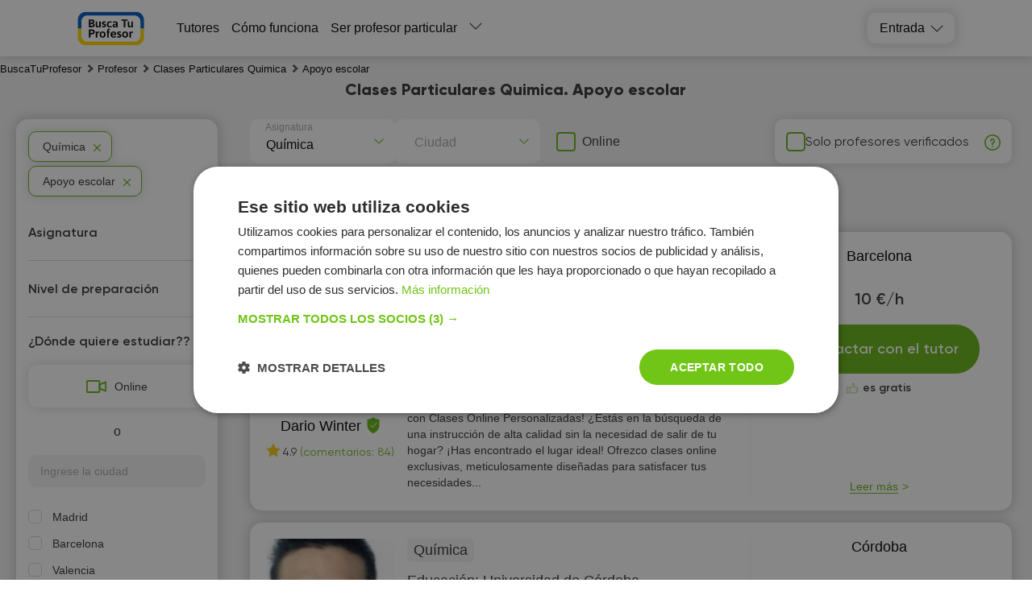

--- FILE ---
content_type: text/html; charset=utf-8
request_url: https://buscatuprofesor.es/tutors/quimica-1/apoyo-escolar/
body_size: 43877
content:
<!DOCTYPE html><html lang="es"><head><meta charSet="utf-8"/><meta name="viewport" content="width=device-width, initial-scale=1.0, maximum-scale=1.0, user-scalable=0"/><title>Apoyo escolar Química 📚 - Tutores, precios, comentarios en la página web BuscaTuProfesor ✅</title><link rel="icon" href="/favicon.ico"/><meta name="keywords" content="profesor"/><meta name="description" content="Apoyo escolar - Química 🎓. Necesita - búsqueda rápida y fácil. Cuestionarios y opiniones de los mejores tutores en España 🧾. "/><meta name="robots" content="noindex, nofollow"/><link rel="preload" as="image" href="https://api.buscatuprofesor.es/tutor_avatar/NC/YZ/preview_107/NCYZ26qrPr8sbqeCSxxOa7LnXCYLz5RVxxDRnQAb.png" fetchpriority="high"/><script async="" src="https://pagead2.googlesyndication.com/pagead/js/adsbygoogle.js?client=ca-pub-5123682632780647" crossorigin="anonymous"></script><meta name="next-head-count" content="9"/><link rel="preconnect" href="https://api.buki.com.ua" crossorigin="anonymous"/><link rel="preload" href="/fonts/Gilroy-ExtraBold.woff" as="font" type="font/woff" crossorigin="anonymous"/><link rel="preload" href="/fonts/Gilroy-Regular.woff" as="font" type="font/woff" crossorigin="anonymous"/><link rel="prefetch" href="/fonts/Gilroy-Bold.woff" as="font" type="font/woff" crossorigin="anonymous"/><link rel="prefetch" href="/fonts/Gilroy-SemiBold.woff" as="font" type="font/woff" crossorigin="anonymous"/><link rel="preload" href="/_next/static/css/bb2e271bce03f743.css" as="style"/><link rel="stylesheet" href="/_next/static/css/bb2e271bce03f743.css" data-n-g=""/><link rel="preload" href="/_next/static/css/dce789fb039bda20.css" as="style"/><link rel="stylesheet" href="/_next/static/css/dce789fb039bda20.css" data-n-p=""/><link rel="preload" href="/_next/static/css/eb6f1954067162bb.css" as="style"/><link rel="stylesheet" href="/_next/static/css/eb6f1954067162bb.css" data-n-p=""/><link rel="preload" href="/_next/static/css/cbcd5462d6e52482.css" as="style"/><link rel="stylesheet" href="/_next/static/css/cbcd5462d6e52482.css" data-n-p=""/><link rel="preload" href="/_next/static/css/1bbed1057e257161.css" as="style"/><link rel="stylesheet" href="/_next/static/css/1bbed1057e257161.css" data-n-p=""/><noscript data-n-css=""></noscript><script defer="" nomodule="" src="/_next/static/chunks/polyfills-42372ed130431b0a.js"></script><script src="/_next/static/chunks/webpack-b4d6e3d6cb343cf8.js" defer=""></script><script src="/_next/static/chunks/framework-945b357d4a851f4b.js" defer=""></script><script src="/_next/static/chunks/main-c902883da63068e3.js" defer=""></script><script src="/_next/static/chunks/pages/_app-dae4dc87ae5dd45e.js" defer=""></script><script src="/_next/static/chunks/2431-2afe2bc8d8913b69.js" defer=""></script><script src="/_next/static/chunks/4621-76a71af02add1fa1.js" defer=""></script><script src="/_next/static/chunks/9926-90a195ae7c3dcd19.js" defer=""></script><script src="/_next/static/chunks/5233-54ba36c1446389a8.js" defer=""></script><script src="/_next/static/chunks/6066-7f3c877f5d224855.js" defer=""></script><script src="/_next/static/chunks/1085-0c4f6126fe7e2059.js" defer=""></script><script src="/_next/static/chunks/3743-866caa2f2908e7a8.js" defer=""></script><script src="/_next/static/chunks/4437-1c5afbc0edc3c8e4.js" defer=""></script><script src="/_next/static/chunks/4731-6dee4bed94f6e705.js" defer=""></script><script src="/_next/static/chunks/5609-8f127fd96239b6bb.js" defer=""></script><script src="/_next/static/chunks/pages/%5B...catalog%5D-49c5dea65d0f9a7b.js" defer=""></script><script src="/_next/static/4nPXhILl_gsTrT1lp-x3W/_buildManifest.js" defer=""></script><script src="/_next/static/4nPXhILl_gsTrT1lp-x3W/_ssgManifest.js" defer=""></script></head><body><div id="__next"><div class="styles_container__o0558"><header class="styles_header__1Ps44"><div class="styles_innerCont__QUwtt"><div class="styles_logo__RM427 es"><a href="/"><img src="/img/svg/logo-busca.svg" alt="Compañía Busca Tu Profesor - búsqueda de profesor particular"/></a></div><div class="overlay"></div><nav class="styles_nav__lC0qX"><a href="/tutors/">Tutores</a><a href="/how-it-works/">Cómo funciona</a><a href="/register/">Ser profesor particular</a><div class="styles_subMenu__D4aYu"><div class="styles_showMoreWrapper__Y_2vv"><a class="styles_showMore__cjDOq">Leer más</a><div style="height:15px;width:15px" class="styles_arrow__8qXjQ"><div></div><div></div></div></div><div class="styles_secondaryMenu__guwnP"><a href="/news/">Noticias</a><a href="/vacancy/">Ofertas del trabajo</a><a href="https://blog.buscatuprofesor.es/">Blogs de tutores</a><a href="/about/">About us</a><a href="/contacts/">Contactos</a><a href="/reviews/">Reseñas</a></div></div></nav><div class="styles_icons__lBAC_"><div class="styles_dropdownWrapper__4kxDC"><div class="styles_actionButton__wAmu3"><p class="styles_header__WwBin">Entrada</p><div style="height:15px;width:15px" class="styles_arrow__8qXjQ"><div></div><div></div></div></div><div class="styles_menu__t2xXM"><p class="styles_item__SfjQQ">Iniciar sesión como estudiante</p><p class="styles_item__SfjQQ">Iniciar sesión como profesor</p></div></div></div></div></header><div class="styles_overlay__WUTEp"></div><section class="styles_catalogPage__EWtK9"><nav class="styles_breadCrumbsWrapper__jkVPA" itemscope="" itemType="https://schema.org/BreadcrumbList" itemID="#breadcrumb"><ol><li class="styles_linkWrapper__cWL11" itemProp="itemListElement" itemscope="" itemType="https://schema.org/ListItem"><a class="styles_link__8QJ_6" itemscope="" itemProp="item" itemType="https://schema.org/Thing" itemID="https://buscatuprofesor.es/" href="/"><span itemProp="name">BuscaTuProfesor</span></a><meta itemProp="position" content="1"/></li><li class="styles_linkWrapper__cWL11 styles_separator__QeGGV" itemProp="itemListElement" itemscope="" itemType="https://schema.org/ListItem"><a class="styles_link__8QJ_6" itemscope="" itemProp="item" itemType="https://schema.org/Thing" itemID="https://buscatuprofesor.es/tutors/" href="/tutors/"><span itemProp="name">Profesor</span></a><meta itemProp="position" content="2"/></li><li class="styles_linkWrapper__cWL11 styles_separator__QeGGV" itemProp="itemListElement" itemscope="" itemType="https://schema.org/ListItem"><a class="styles_link__8QJ_6" itemscope="" itemProp="item" itemType="https://schema.org/Thing" itemID="https://buscatuprofesor.es/tutors/quimica-1/" href="/tutors/quimica-1/"><span itemProp="name">Clases Particulares Quimica</span></a><meta itemProp="position" content="3"/></li><li class="styles_linkWrapper__cWL11 styles_separator__QeGGV" itemProp="itemListElement" itemscope="" itemType="https://schema.org/ListItem"><span class="styles_link__8QJ_6" itemscope="" itemProp="item" itemType="https://schema.org/Thing" itemID="https://buscatuprofesor.es/tutors/quimica-1/apoyo-escolar/"><span itemProp="name">Apoyo escolar</span></span><meta itemProp="position" content="4"/></li></ol></nav><div class="styles_tutorsContainer__y5yzC"><div class="styles_catalogTitle__HCGAl"><h1><span><span itemprop='name'>Clases Particulares Quimica. Apoyo escolar</span></span></h1></div><div class="styles_catalogWrapper__zRZcm"><div class="styles_mainContent__fp_h3"><div class="styles_additionalFiltersWrapper__HECYy"><div class="styles_additionalFiltersWrapperInner__JQ5XL"><div class="styles_selectWrapper__jj1fL"><div class="styles_selectContainer__wxDDW searchable"><div class="styles_selectControl__22dBI"><div class="styles_selectValueContainer__AY69v"><div class="styles_placeholder__sWbsu">Asignatura</div><input type="text" class="styles_searchInput__Mxf2h" placeholder="" value=""/></div><div class="styles_selectIndicator__LP5_i"></div></div></div><div class="styles_selectContainer__wxDDW searchable"><div class="styles_selectControl__22dBI"><div class="styles_selectValueContainer__AY69v"><div class="styles_placeholder__sWbsu">Ciudad</div><input type="text" class="styles_searchInput__Mxf2h" placeholder="" value=""/></div><div class="styles_selectIndicator__LP5_i"></div></div></div></div><div class="styles_onlineSwitcherWrapper__9Y_4E"><label class="styles_checkboxWrapper__H7Ulm"><input type="checkbox" name="verified"/><span>Online</span></label></div></div><div class="styles_verifiedFilterWrapper__12NkO"><label class="styles_checkboxWrapper__VKvbd"><input type="checkbox" name="verified"/><span>Solo profesores verificados</span></label><span class="styles_hint__KPGnN undefined" style="width:20px;height:20px"><span style="transform:translate(0%)" class="styles_hintText__rnod0">El profesor ha pasado una entrevista personal con un empleado de BuscaTuProfesor y ha confirmado su educación, experiencia y nivel de cualificación.</span></span></div></div><div class="styles_additionalFiltersWrapper__HECYy"><div class="styles_additionalFiltersWrapperInner__JQ5XL"><div class="styles_selectWrapper__jj1fL"><div class="styles_selectContainer__wxDDW styles_desktopLevel__V_P1S searchable"><div class="styles_selectControl__22dBI"><div class="styles_selectValueContainer__AY69v"><div class="styles_placeholder__sWbsu">Nivel de preparación</div><input type="text" class="styles_searchInput__Mxf2h" placeholder="" value=""/></div><div class="styles_selectIndicator__LP5_i"></div></div></div></div></div></div><div class="styles_tutorsList__80R_9"><div class="container"><div class="styles_card__Yjci5"><div class="styles_userPreviewWrapper__HBWPS"><div class="styles_userPreview__dSzlG"><a class="styles_imageWrapper__GmpHF" href="/user-13641/"><div><img src="https://api.buscatuprofesor.es/tutor_avatar/NC/YZ/avatar/NCYZ26qrPr8sbqeCSxxOa7LnXCYLz5RVxxDRnQAb.png" alt="Profesor Dario Winter - BuscaTuProfesor" title="Profesor Dario Winter - BuscaTuProfesor" loading="eager" fetchpriority="high"/></div></a><div class="styles_veryfiedWrapper__UQJqQ"><p class="styles_veryfied__WfcBr">Profesor Verificado</p><p class="styles_veryfiedHint__wKlfv">El profesor tuvo una entrevista personal con un empleado de Busca Tu Profesor y confirmó su educación, experiencia y nivel de calificación.</p></div><p class="styles_userName__ltIVo"><a class="styles_link__5pWac" href="/user-13641/"><span>Dario Winter</span></a><span class="styles_shield__WVjRb" title="El profesor ha cargado los documentos de su educación"></span></p><div class="styles_reviewsBlock__FNrPL"><span><i class="styles_starIcon__n1ZtJ"></i>4.9</span> <span class="styles_reviewsCount__EAIh6">(comentarios: 84)</span></div></div></div><div class="styles_mainInfo__cK8Ru"><div class="styles_lessons__I3Ojz"><span class="styles_lessonsItem__v8FAD">Química</span><span class="styles_lessonsItem__v8FAD">Matemáticas</span><span class="styles_lessonsItem__v8FAD">Física</span><span class="styles_lessonsItem__v8FAD styles_hide__7ILtf">Programación</span><span class="styles_lessonsItem__v8FAD styles_hide__7ILtf">Análisis matemático</span><span class="styles_lessonsItem__v8FAD styles_hide__7ILtf">Apoyo escolar</span><span class="styles_lessonsItem__v8FAD styles_hide__7ILtf">Teoría de probabilidad</span><span class="styles_lessonsItem__v8FAD styles_hide__7ILtf">Diseño gráfico</span><span class="styles_showAll__Apela">Leer más</span></div><div><p class="styles_education__41VXk">Educación: <span>Universidad Tecnológica Nacional</span></p></div><div><p class="styles_practice__AZyXc"><span>Experiencia:<!-- --> </span>más de 20 años</p></div><div><p class="styles_workOnline__p4t8f">Posibles clases en línea</p></div><p class="styles_description__EnqoA"><span class="styles_shortDescription__9jRi6">Soy ingeniero químico y especialista en seguridad e higiene laboral. Cuento con 30 años de experiencia en clases particulares. </span><span>¡Descubre la Comodidad de Aprender desde Casa con Clases Online Personalizadas!

¿Estás en la búsqueda de una instrucción de alta calidad sin la necesidad de salir de tu hogar? ¡Has encontrado el lugar ideal! Ofrezco clases online exclusivas, meticulosamente diseñadas para satisfacer tus necesidades...</span></p></div><div class="styles_contact__a6ZEo"><div class="styles_innerContact__i5exo"><div class="styles_userData__xpfLk"><a class="styles_link__5pWac" href="/tutors/barcelona/">Barcelona</a><div class="styles_userDataTable__iWLfR"><p class="rate"><span class="topCeil">10 €/h</span><span class="styles_reviewsLink__ZC8ot bottomCeil"></span></p></div></div><div class="styles_buttonWrapper__QHjDa"><button class="">Contactar con el tutor</button></div><div class="styles_freeOfCharge__npE6L"><p>es gratis</p></div><div class="styles_detailsWrapper__WsR_a"><div class="styles_details__kwrJY"><p>Leer más</p></div></div></div></div></div></div><div class="container"><div class="styles_card__Yjci5"><div class="styles_userPreviewWrapper__HBWPS"><div class="styles_userPreview__dSzlG"><a class="styles_imageWrapper__GmpHF" href="/user-27244/"><div><img src="https://api.buscatuprofesor.es/tutor_avatar/j2/uw/avatar/j2uwRyArLbUbBhCzn35wGDCY9flePpZ5qPSWxfdA.jpg" alt="Profesor Pedro Fernández - BuscaTuProfesor" title="Profesor Pedro Fernández - BuscaTuProfesor" loading="lazy" fetchpriority="auto"/></div></a><div class="styles_veryfiedWrapper__UQJqQ"><p class="styles_veryfied__WfcBr">Profesor Verificado</p><p class="styles_veryfiedHint__wKlfv">El profesor tuvo una entrevista personal con un empleado de Busca Tu Profesor y confirmó su educación, experiencia y nivel de calificación.</p></div><p class="styles_userName__ltIVo"><a class="styles_link__5pWac" href="/user-27244/"><span>Pedro Fernández</span></a><span class="styles_shield__WVjRb" title="El profesor ha cargado los documentos de su educación"></span></p><div class="styles_reviewsBlock__FNrPL"><span><i class="styles_starIcon__n1ZtJ"></i>4.9</span> <span class="styles_reviewsCount__EAIh6">(comentarios: 25)</span></div></div></div><div class="styles_mainInfo__cK8Ru"><div class="styles_lessons__I3Ojz"><span class="styles_lessonsItem__v8FAD">Química</span></div><div><p class="styles_education__41VXk">Educación: <span>Universidad de Córdoba</span></p></div><div><p class="styles_practice__AZyXc"><span>Experiencia:<!-- --> </span>más de 10 años</p></div><div><p class="styles_workOnline__p4t8f">Posibles clases en línea</p></div><p class="styles_description__EnqoA"><span class="styles_shortDescription__9jRi6">Profesor con bastante experiencia y magnificos resultados </span><span>Soy un profesor con bastante experiencia y muy buenos resultados.
Uso una metodología activa y participativa muy práctica.
Voy impartiendo teoría y aplicamos esa teoría a la práctica.
Aprendemos de los errores y utilizamos un lenguaje específico para ir relacionando los enunciados que nos van pidiendo.</span></p></div><div class="styles_contact__a6ZEo"><div class="styles_innerContact__i5exo"><div class="styles_userData__xpfLk"><a class="styles_link__5pWac" href="/tutors/cordoba/">Córdoba</a><div class="styles_userDataTable__iWLfR"><p class="rate"><span class="topCeil">10 €/h</span><span class="styles_reviewsLink__ZC8ot bottomCeil"></span></p></div></div><div class="styles_buttonWrapper__QHjDa"><button class="">Contactar con el tutor</button></div><div class="styles_freeOfCharge__npE6L"><p>es gratis</p></div><div class="styles_detailsWrapper__WsR_a"><div class="styles_details__kwrJY"><p>Leer más</p></div></div></div></div></div></div><div class="container"><div class="styles_card__Yjci5"><div class="styles_userPreviewWrapper__HBWPS"><div class="styles_userPreview__dSzlG"><a class="styles_imageWrapper__GmpHF" href="/user-6671/"><div><img src="https://api.buscatuprofesor.es/tutor_avatar/T7/ML/avatar/T7MLegnd152s6HWUoHdhhgyPe0LDZ7Q8KU7pYThi.jpg" alt="Profesor Francisco Manuel López Hernández - BuscaTuProfesor" title="Profesor Francisco Manuel López Hernández - BuscaTuProfesor" loading="lazy" fetchpriority="auto"/></div></a><p class="styles_userName__ltIVo"><a class="styles_link__5pWac" href="/user-6671/"><span>Francisco Manuel López Hernández</span></a></p><div class="styles_reviewsBlock__FNrPL"><span><i class="styles_starIcon__n1ZtJ"></i>4.9</span> <span class="styles_reviewsCount__EAIh6">(comentarios: 28)</span></div></div></div><div class="styles_mainInfo__cK8Ru"><div class="styles_lessons__I3Ojz"><span class="styles_lessonsItem__v8FAD">Química</span><span class="styles_lessonsItem__v8FAD">Matemáticas</span><span class="styles_lessonsItem__v8FAD">Física</span></div><div><p class="styles_education__41VXk">Educación: <span>Universidad de La Laguna</span></p></div><div><p class="styles_practice__AZyXc"><span>Experiencia:<!-- --> </span>más de 20 años</p></div><div><p class="styles_workOnline__p4t8f">Posibles clases en línea</p></div><p class="styles_description__EnqoA"><span class="styles_shortDescription__9jRi6"> </span><span>Experiencia superior a 25 años como profesor de Matemáticas, Física y Química, con estudiantes de ESO, Bachiller/ EvAU, GCSE, A-Level y pre graduados universitarios. Las clases particulares se realizarán online a través de Skype, Microsoft Teams o Google Meet y tendrán una duración de 60, 90 o 120 minutos.
No dude en ponerse en contacto conmigo para consultar más información, a través de mi número de teléfono/WhatsApp o mi e-mail.</span></p></div><div class="styles_contact__a6ZEo"><div class="styles_innerContact__i5exo"><div class="styles_userData__xpfLk"><a class="styles_link__5pWac" href="/tutors/alicante/">Alicante</a><div class="styles_userDataTable__iWLfR"><p class="rate"><span class="topCeil">15 €/h</span><span class="styles_reviewsLink__ZC8ot bottomCeil"></span></p></div></div><div class="styles_buttonWrapper__QHjDa"><button class="">Contactar con el tutor</button></div><div class="styles_freeOfCharge__npE6L"><p>es gratis</p></div><div class="styles_detailsWrapper__WsR_a"><div class="styles_details__kwrJY"><p>Leer más</p></div></div></div></div></div></div><div class="container"><div class="styles_card__Yjci5"><div class="styles_userPreviewWrapper__HBWPS"><div class="styles_userPreview__dSzlG"><a class="styles_imageWrapper__GmpHF" href="/user-26113/"><div><img src="https://api.buscatuprofesor.es/tutor_avatar/q9/po/avatar/q9poHagWQI9jtuwJoWTlf5g5vMWBZ3U3paxZIxlZ.jpg" alt="Profesor Inés Sánchez Mateos - BuscaTuProfesor" title="Profesor Inés Sánchez Mateos - BuscaTuProfesor" loading="lazy" fetchpriority="auto"/></div></a><p class="styles_userName__ltIVo"><a class="styles_link__5pWac" href="/user-26113/"><span>Inés Sánchez Mateos</span></a></p><div class="styles_reviewsBlock__FNrPL"><span><i class="styles_starIcon__n1ZtJ"></i>4.9</span> <span class="styles_reviewsCount__EAIh6">(comentarios: 13)</span></div></div></div><div class="styles_mainInfo__cK8Ru"><div class="styles_lessons__I3Ojz"><span class="styles_lessonsItem__v8FAD">Química</span><span class="styles_lessonsItem__v8FAD">Matemáticas</span><span class="styles_lessonsItem__v8FAD">Física</span><span class="styles_lessonsItem__v8FAD styles_hide__7ILtf">Biología</span><span class="styles_lessonsItem__v8FAD styles_hide__7ILtf">Apoyo escolar</span><span class="styles_showAll__Apela">Leer más</span></div><div><p class="styles_education__41VXk">Educación: <span>Universidad de Salamanca</span></p></div><div><p class="styles_practice__AZyXc"><span>Experiencia:<!-- --> </span>más de 5 años</p></div><div><p class="styles_workOnline__p4t8f">Posibles clases en línea</p></div><p class="styles_description__EnqoA"><span class="styles_shortDescription__9jRi6"> </span><span>Adaptación a las necesidades del alumno. Clases dinámicas, variadas, para encontrar el método más adecuado para el alumno y que la asignatura le resulte entretenida y le llame la atención. Pues esto hará que el resultado sea el adecuado.</span></p></div><div class="styles_contact__a6ZEo"><div class="styles_innerContact__i5exo"><div class="styles_userData__xpfLk"><a class="styles_link__5pWac" href="/tutors/santa-marta-de-tormes/">Santa Marta de Tormes</a><div class="styles_userDataTable__iWLfR"><p class="rate"><span class="topCeil">14 €/h</span><span class="styles_reviewsLink__ZC8ot bottomCeil"></span></p></div></div><div class="styles_buttonWrapper__QHjDa"><button class="">Contactar con el tutor</button></div><div class="styles_freeOfCharge__npE6L"><p>es gratis</p></div><div class="styles_detailsWrapper__WsR_a"><div class="styles_details__kwrJY"><p>Leer más</p></div></div></div></div></div></div><div class="container"><div class="styles_card__Yjci5"><div class="styles_userPreviewWrapper__HBWPS"><div class="styles_userPreview__dSzlG"><a class="styles_imageWrapper__GmpHF" href="/user-52603/"><div><img src="https://api.buscatuprofesor.es/tutor_avatar/Qf/wI/avatar/QfwIdaoRZJWsx0spoIil1vKdWK2WhZMjZp3XI27n.jpg" alt="Profesor Marina del Rosario Bettiol - BuscaTuProfesor" title="Profesor Marina del Rosario Bettiol - BuscaTuProfesor" loading="lazy" fetchpriority="auto"/></div></a><div class="styles_veryfiedWrapper__UQJqQ"><p class="styles_veryfied__WfcBr">Profesor Verificado</p><p class="styles_veryfiedHint__wKlfv">El profesor tuvo una entrevista personal con un empleado de Busca Tu Profesor y confirmó su educación, experiencia y nivel de calificación.</p></div><p class="styles_userName__ltIVo"><a class="styles_link__5pWac" href="/user-52603/"><span>Marina del Rosario Bettiol</span></a><span class="styles_shield__WVjRb" title="El profesor ha cargado los documentos de su educación"></span></p><div class="styles_reviewsBlock__FNrPL"><span><i class="styles_starIcon__n1ZtJ"></i>4.9</span> <span class="styles_reviewsCount__EAIh6">(comentarios: 6)</span></div></div></div><div class="styles_mainInfo__cK8Ru"><div class="styles_lessons__I3Ojz"><span class="styles_lessonsItem__v8FAD">Química</span><span class="styles_lessonsItem__v8FAD">Matemáticas</span><span class="styles_lessonsItem__v8FAD">Física</span><span class="styles_lessonsItem__v8FAD styles_hide__7ILtf">Matemáticas superiores</span><span class="styles_lessonsItem__v8FAD styles_hide__7ILtf">Análisis matemático</span><span class="styles_lessonsItem__v8FAD styles_hide__7ILtf">Álgebra lineal</span><span class="styles_showAll__Apela">Leer más</span></div><div><p class="styles_education__41VXk">Educación: <span>Universidad Nacional de Villa María</span></p></div><div><p class="styles_practice__AZyXc"><span>Experiencia:<!-- --> </span>más de 5 años</p></div><div><p class="styles_workOnline__p4t8f">Posibles clases en línea</p></div><p class="styles_description__EnqoA"><span class="styles_shortDescription__9jRi6"> </span><span>Como docente busco fomentar la participación activa de los estudiantes en el proceso de aprendizaje, adapto mis calses para satisfacer las necesidades de los alumnos para ayudar a mantener su motivación y mejorar su rendimiento académico. Busco generar retroalimentación oportuna, específica y continua, y fomentar en todo momento el pensamiento crítico de mis alumnos. </span></p></div><div class="styles_contact__a6ZEo"><div class="styles_innerContact__i5exo"><div class="styles_userData__xpfLk"><a class="styles_link__5pWac" href="/tutors/cordoba/">Córdoba</a><div class="styles_userDataTable__iWLfR"><p class="rate"><span class="topCeil">10 €/h</span><span class="styles_reviewsLink__ZC8ot bottomCeil"></span></p></div></div><div class="styles_buttonWrapper__QHjDa"><button class="">Contactar con el tutor</button></div><div class="styles_freeOfCharge__npE6L"><p>es gratis</p></div><div class="styles_detailsWrapper__WsR_a"><div class="styles_details__kwrJY"><p>Leer más</p></div></div></div></div></div></div><div class="styles_adsWrapper__lZqeR" id="catalogAds"><h3 class="styles_header__YWnBo">Anuncios de profesores</h3><div class="slick-slider slick-initialized" dir="ltr"><div class="styles_arrowWrapper__nIxoL"><button><img src="/img/svg/arrow-right-green.svg" class="styles_arrow__7RtZ2" alt="Next"/></button></div><div class="slick-list"><div class="slick-track" style="width:250%;left:-50%"><div data-index="0" class="slick-slide slick-current" tabindex="-1" aria-hidden="true" style="outline:none;width:20%"><div><div class="styles_item__ACuXt"><div class="styles_itemWrapper__7vVBr"><div class="styles_adInfoWrapper__zq8Tz"><div class="styles_tutorWrapper__0GVVz"><img src="https://api.buscatuprofesor.es/tutor_avatar/GK/qH/avatar/GKqHQ93kjJ2K4xDSS5Z6euR0UxDievRoVttGWwRx.jpg" alt="Alba D." title="Alba D." width="86" height="86" loading="lazy" style="object-fit:cover;width:86px;height:86px"/><div><div class="styles_nameWrapper__HLUWq"><a target="_blank" class="styles_name__Ms_mt" href="/user-59782/">Alba D.</a></div><p class="styles_title__1uikM">Profesora de matemáticas, inglés, física y química y biología, para  primaria, ESO y bachillerato</p></div></div><div class="styles_infoWrapper__5y782"><div class="styles_infoItem__7MyFP"><p class="styles_itemData__smMWG">14 €/h</p></div><div class="styles_infoItem__7MyFP"><p class="styles_itemData__smMWG">León ()</p></div></div></div><div class="styles_adTextWrapper__jjYh_"><p class="styles_textPreview__nSvdm">Graduada en Biotecnología y con un Máster en Biomedicina, ofrezco clases personalizadas a domicilio para alumnos de asignaturas desde física y química a biología, matemáticas, lengua e inglés para TODOS los niveles: primaria, ESO y bachillerato.</p><p class="styles_actionButton__hTz2g">Details</p></div></div></div></div></div><div data-index="1" class="slick-slide slick-active" tabindex="-1" aria-hidden="false" style="outline:none;width:20%"><div><div class="styles_item__ACuXt"><div class="styles_itemWrapper__7vVBr"><div class="styles_adInfoWrapper__zq8Tz"><div class="styles_tutorWrapper__0GVVz"><img src="https://api.buscatuprofesor.es/tutor_avatar/ht/mE/avatar/htmEqk7dQdLLcbrXJtE09Xtps33hfqU6KiRTMKWe.jpg" alt="María G." title="María G." width="86" height="86" loading="lazy" style="object-fit:cover;width:86px;height:86px"/><div><div class="styles_nameWrapper__HLUWq"><a target="_blank" class="styles_name__Ms_mt" href="/user-46344/">María G.</a></div><p class="styles_title__1uikM">Aprueba tus exámenes con nota: Química para todos los niveles.</p></div></div><div class="styles_infoWrapper__5y782"><div class="styles_infoItem__7MyFP"><p class="styles_itemData__smMWG">17 €/h</p></div><div class="styles_infoItem__7MyFP"><p class="styles_itemData__smMWG">Valencia (En línea)</p></div></div></div><div class="styles_adTextWrapper__jjYh_"><p class="styles_textPreview__nSvdm">Como Biotecnóloga con Máster en Bioinformática y experiencia en la enseñanza de Química, te ofrezco un enfoque personalizado para que esta materia deje de ser un desafío y se conviertan en tus mejores aliadas. Mis clases están diseñadas para adaptarse a tu nivel y ritmo, con explicaciones claras y p</p><p class="styles_actionButton__hTz2g">Details</p></div></div></div></div></div><div data-index="2" class="slick-slide slick-active" tabindex="-1" aria-hidden="false" style="outline:none;width:20%"><div><div class="styles_item__ACuXt"><div class="styles_itemWrapper__7vVBr"><div class="styles_adInfoWrapper__zq8Tz"><div class="styles_tutorWrapper__0GVVz"><img src="https://api.buscatuprofesor.es/tutor_avatar/fV/r8/avatar/fVr83XeAg3QKdOGtYoLuFxzhVGLyWbLn8fYAyQtm.jpg" alt="Alvaro M." title="Alvaro M." width="86" height="86" loading="lazy" style="object-fit:cover;width:86px;height:86px"/><div><div class="styles_nameWrapper__HLUWq"><a target="_blank" class="styles_name__Ms_mt" href="/user-56433/">Alvaro M.</a></div><p class="styles_title__1uikM">Doy clases de refuerzo de primaria, eso y bachillerato. Tengo más de 2 años de experiencia</p></div></div><div class="styles_infoWrapper__5y782"><div class="styles_infoItem__7MyFP"><p class="styles_itemData__smMWG">15 €/h</p></div><div class="styles_infoItem__7MyFP"><p class="styles_itemData__smMWG">Barcelona (En línea)</p></div></div></div><div class="styles_adTextWrapper__jjYh_"><p class="styles_textPreview__nSvdm">Suelo resolver dudas y mandar ejercicios de deberes (si no tiene ya) para así sacar el máximo provecho de las clases. También ayudo a organizar horarios y enseño metodología de estudio. Tengo experiencia con niños con dificultades en el aprendizaje como TDT o TDA.</p><p class="styles_actionButton__hTz2g">Details</p></div></div></div></div></div><div data-index="3" class="slick-slide" tabindex="-1" aria-hidden="true" style="outline:none;width:20%"><div><div class="styles_item__ACuXt"><div class="styles_itemWrapper__7vVBr"><div class="styles_adInfoWrapper__zq8Tz"><div class="styles_tutorWrapper__0GVVz"><img src="https://api.buscatuprofesor.es/tutor_avatar/gz/hh/avatar/gzhho3cMSZE01dsJSlD0GWutNFuCnozVRiv5SFeX.jpg" alt="Celia T." title="Celia T." width="86" height="86" loading="lazy" style="object-fit:cover;width:86px;height:86px"/><div><div class="styles_nameWrapper__HLUWq"><a target="_blank" class="styles_name__Ms_mt" href="/user-51977/">Celia T.</a></div><p class="styles_title__1uikM">Clases de apoyo nivel primaria y secundaria</p></div></div><div class="styles_infoWrapper__5y782"><div class="styles_infoItem__7MyFP"><p class="styles_itemData__smMWG">10 €/h</p></div><div class="styles_infoItem__7MyFP"><p class="styles_itemData__smMWG">Jaén (En línea)</p></div></div></div><div class="styles_adTextWrapper__jjYh_"><p class="styles_textPreview__nSvdm">Soy Celia Torres y estoy estudiando bioquímica en la UCO. Busco dar clases particulares de nivel ESO y primaria. Cuento con título de C1 de inglés! La clase se cobraría por horas, siendo la hora 10 euros, con posibilidad para desplazarme y también con posibilidad de dar clases online si se prefiere.</p><p class="styles_actionButton__hTz2g">Details</p></div></div></div></div></div><div data-index="4" class="slick-slide" tabindex="-1" aria-hidden="true" style="outline:none;width:20%"><div><div class="styles_item__ACuXt"><div class="styles_itemWrapper__7vVBr"><div class="styles_adInfoWrapper__zq8Tz"><div class="styles_tutorWrapper__0GVVz"><img src="https://api.buscatuprofesor.es/tutor_avatar/j2/uw/avatar/j2uwRyArLbUbBhCzn35wGDCY9flePpZ5qPSWxfdA.jpg" alt="Pedro F." title="Pedro F." width="86" height="86" loading="lazy" style="object-fit:cover;width:86px;height:86px"/><div><div class="styles_nameWrapper__HLUWq"><a target="_blank" class="styles_name__Ms_mt" href="/user-27244/">Pedro F.</a><div class="styles_reviewsBlock__uF81S"><span><i class="styles_starIcon__oZ4p3"></i>4.9</span></div></div><p class="styles_title__1uikM">Clases de física y química </p></div></div><div class="styles_infoWrapper__5y782"><div class="styles_infoItem__7MyFP"><p class="styles_itemData__smMWG">10 €/h</p></div><div class="styles_infoItem__7MyFP"><p class="styles_itemData__smMWG">En línea</p></div></div></div><div class="styles_adTextWrapper__jjYh_"><p class="styles_textPreview__nSvdm">Soy un profesor con bastante experiencia y magníficos resultados 
Imparto clases desde la ESO hasta 2°de bachillerato, las materias son física y química 
Jamás he tenido un alumno/a que haya suspendido, todos mis alumnos son de notable a sobresaliente 
Imparto clases desde que comienza el curso e in</p><p class="styles_actionButton__hTz2g">Details</p></div></div></div></div></div></div></div><div class="styles_arrowWrapper__nIxoL"><button><img src="/img/svg/arrow-left-green.svg" class="styles_arrow__7RtZ2" alt="Previous"/></button></div></div></div><div class="container"><div class="styles_card__Yjci5"><div class="styles_userPreviewWrapper__HBWPS"><div class="styles_userPreview__dSzlG"><a class="styles_imageWrapper__GmpHF" href="/user-22456/"><div><img src="https://api.buscatuprofesor.es/tutor_avatar/6c/v8/avatar/6cv8Kgi3CaYwR4PmVghTKuQnHtRs4gNmokrF04se.jpg" alt="Profesor Luz Marina Carrascosa - BuscaTuProfesor" title="Profesor Luz Marina Carrascosa - BuscaTuProfesor" loading="lazy" fetchpriority="auto"/></div></a><p class="styles_userName__ltIVo"><a class="styles_link__5pWac" href="/user-22456/"><span>Luz Marina Carrascosa</span></a><span class="styles_shield__WVjRb" title="El profesor ha cargado los documentos de su educación"></span></p><div class="styles_reviewsBlock__FNrPL"><span><i class="styles_starIcon__n1ZtJ"></i>5.0</span> <span class="styles_reviewsCount__EAIh6">(comentarios: 14)</span></div></div></div><div class="styles_mainInfo__cK8Ru"><div class="styles_lessons__I3Ojz"><span class="styles_lessonsItem__v8FAD">Química</span><span class="styles_lessonsItem__v8FAD">Matemáticas</span><span class="styles_lessonsItem__v8FAD">Física</span><span class="styles_lessonsItem__v8FAD styles_hide__7ILtf">Programación</span><span class="styles_lessonsItem__v8FAD styles_hide__7ILtf">Apoyo escolar</span><span class="styles_lessonsItem__v8FAD styles_hide__7ILtf">Informática</span><span class="styles_showAll__Apela">Leer más</span></div><div><p class="styles_education__41VXk">Educación: <span>Escuelas San José Jesuitas (grado superior)</span></p></div><div><p class="styles_practice__AZyXc"><span>Experiencia:<!-- --> </span>más de 5 años</p></div><p class="styles_description__EnqoA"><span class="styles_shortDescription__9jRi6">Tengo experiencia con alumnos de 4°, 3°, 2° y 1° de la ESO a quienes les explico Física, Química y Matemáticas. </span><span>Desde el curso 2021/2022 llevo impartiendo clases a alumnos de todos los niveles de secundaria. 
Actualmente tengo alumnos de 1°, 3°, 4° de la ESO y de bachiller. Tengo cinco alumnos on line con quienes he adquirido mucha experiencia.

En caso de no poder cuadrar horario conmigo, doy la oportunidad ...</span></p></div><div class="styles_contact__a6ZEo"><div class="styles_innerContact__i5exo"><div class="styles_userData__xpfLk"><a class="styles_link__5pWac" href="/tutors/xirivella/">Xirivella</a><div class="styles_userDataTable__iWLfR"><p class="rate"><span class="topCeil">20 €/h</span><span class="styles_reviewsLink__ZC8ot bottomCeil"></span></p></div></div><div class="styles_buttonWrapper__QHjDa"><button class="">Contactar con el tutor</button></div><div class="styles_freeOfCharge__npE6L"><p>es gratis</p></div><div class="styles_detailsWrapper__WsR_a"><div class="styles_details__kwrJY"><p>Leer más</p></div></div></div></div></div></div><div class="container"><div class="styles_card__Yjci5"><div class="styles_userPreviewWrapper__HBWPS"><div class="styles_userPreview__dSzlG"><a class="styles_imageWrapper__GmpHF" href="/user-50952/"><div><img src="https://api.buscatuprofesor.es/tutor_avatar/uv/AS/avatar/uvASGYBsR3A73714fYeSB1nVtwjZc2dWcX5xCHSv.jpg" alt="Profesor Franco Perone - BuscaTuProfesor" title="Profesor Franco Perone - BuscaTuProfesor" loading="lazy" fetchpriority="auto"/></div></a><div class="styles_veryfiedWrapper__UQJqQ"><p class="styles_veryfied__WfcBr">Profesor Verificado</p><p class="styles_veryfiedHint__wKlfv">El profesor tuvo una entrevista personal con un empleado de Busca Tu Profesor y confirmó su educación, experiencia y nivel de calificación.</p></div><p class="styles_userName__ltIVo"><a class="styles_link__5pWac" href="/user-50952/"><span>Franco Perone</span></a><span class="styles_shield__WVjRb" title="El profesor ha cargado los documentos de su educación"></span></p><div class="styles_reviewsBlock__FNrPL"><span><i class="styles_starIcon__n1ZtJ"></i>4.9</span> <span class="styles_reviewsCount__EAIh6">(comentarios: 17)</span></div></div></div><div class="styles_mainInfo__cK8Ru"><div class="styles_lessons__I3Ojz"><span class="styles_lessonsItem__v8FAD">Química</span><span class="styles_lessonsItem__v8FAD">Matemáticas</span><span class="styles_lessonsItem__v8FAD">Física</span><span class="styles_lessonsItem__v8FAD styles_hide__7ILtf">Ecología</span><span class="styles_showAll__Apela">Leer más</span></div><div><p class="styles_education__41VXk">Educación: <span>Universidad Nacional de Villa María y Universidad Nacional de Quilmes</span></p></div><div><p class="styles_practice__AZyXc"><span>Experiencia:<!-- --> </span>más de 20 años</p></div><div><p class="styles_workOnline__p4t8f">Posibles clases en línea</p></div><p class="styles_description__EnqoA"><span class="styles_shortDescription__9jRi6"> </span><span>Como profesor, procuro estimular la implicación activa de los estudiantes en su proceso educativo. Ajusto mis lecciones para satisfacer las diversas necesidades de los alumnos, lo que contribuye a mantener su entusiasmo y a optimizar su rendimiento académico. Me dedico a ofrecer retroalimentación inmediata, detallada y continua, fomentando en todo momento el pensamiento analítico de mis estudiantes.</span></p></div><div class="styles_contact__a6ZEo"><div class="styles_innerContact__i5exo"><div class="styles_userData__xpfLk"><a class="styles_link__5pWac" href="/tutors/cordoba/">Córdoba</a><div class="styles_userDataTable__iWLfR"><p class="rate"><span class="topCeil">10 €/h</span><span class="styles_reviewsLink__ZC8ot bottomCeil"></span></p></div></div><div class="styles_buttonWrapper__QHjDa"><button class="">Contactar con el tutor</button></div><div class="styles_freeOfCharge__npE6L"><p>es gratis</p></div><div class="styles_detailsWrapper__WsR_a"><div class="styles_details__kwrJY"><p>Leer más</p></div></div></div></div></div></div><div class="container"><div class="styles_card__Yjci5"><div class="styles_userPreviewWrapper__HBWPS"><div class="styles_userPreview__dSzlG"><a class="styles_imageWrapper__GmpHF" href="/user-11596/"><div><img src="https://api.buscatuprofesor.es/tutor_avatar/D5/DJ/avatar/D5DJyr1c2hEf19UnrEOO9VQ8iDz0heE7GlJpOXV7.png" alt="Profesor Alberto Diez - BuscaTuProfesor" title="Profesor Alberto Diez - BuscaTuProfesor" loading="lazy" fetchpriority="auto"/></div></a><div class="styles_veryfiedWrapper__UQJqQ"><p class="styles_veryfied__WfcBr">Profesor Verificado</p><p class="styles_veryfiedHint__wKlfv">El profesor tuvo una entrevista personal con un empleado de Busca Tu Profesor y confirmó su educación, experiencia y nivel de calificación.</p></div><p class="styles_userName__ltIVo"><a class="styles_link__5pWac" href="/user-11596/"><span>Alberto Diez</span></a></p><div class="styles_reviewsBlock__FNrPL"><span><i class="styles_starIcon__n1ZtJ"></i>4.8</span> <span class="styles_reviewsCount__EAIh6">(comentarios: 11)</span></div></div></div><div class="styles_mainInfo__cK8Ru"><div class="styles_lessons__I3Ojz"><span class="styles_lessonsItem__v8FAD">Química</span><span class="styles_lessonsItem__v8FAD">Matemáticas</span><span class="styles_lessonsItem__v8FAD">Física</span><span class="styles_lessonsItem__v8FAD styles_hide__7ILtf">Matemáticas superiores</span><span class="styles_lessonsItem__v8FAD styles_hide__7ILtf">Ecuaciones diferenciales</span><span class="styles_lessonsItem__v8FAD styles_hide__7ILtf">Álgebra lineal</span><span class="styles_lessonsItem__v8FAD styles_hide__7ILtf">Geometría analítica</span><span class="styles_lessonsItem__v8FAD styles_hide__7ILtf">Electricidad y magnetismo</span><span class="styles_showAll__Apela">Leer más</span></div><div><p class="styles_education__41VXk">Educación: <span>Universidad Nacional de Educación a Distancia U.N.E.D</span></p></div><div><p class="styles_practice__AZyXc"><span>Experiencia:<!-- --> </span>más de 20 años</p></div><div><p class="styles_workOnline__p4t8f">Posibles clases en línea</p></div><p class="styles_description__EnqoA"><span class="styles_shortDescription__9jRi6">profesor particular de matematicas, fisica, química, de eso, bach y primeros cursos de carreras técnicas. </span><span>Llevo 32 años dando clases particulares, muchos alumnos han aprobado conmigo en ese tiempo. las clases procuro que sean amenas, en las cuales podemos desde resolver dudas, a explicar temas completos que no han sido entendidos. Mi enfoque predilecto es hacia a adquisición de conocimiento, aunque el s...</span></p></div><div class="styles_contact__a6ZEo"><div class="styles_innerContact__i5exo"><div class="styles_userData__xpfLk"><a class="styles_link__5pWac" href="/tutors/burgos/">Burgos</a><div class="styles_userDataTable__iWLfR"><p class="rate"><span class="topCeil">20 €/h</span><span class="styles_reviewsLink__ZC8ot bottomCeil"></span></p></div></div><div class="styles_buttonWrapper__QHjDa"><button class="">Contactar con el tutor</button></div><div class="styles_freeOfCharge__npE6L"><p>es gratis</p></div><div class="styles_detailsWrapper__WsR_a"><div class="styles_details__kwrJY"><p>Leer más</p></div></div></div></div></div></div><div class="container"><div class="styles_card__Yjci5"><div class="styles_userPreviewWrapper__HBWPS"><div class="styles_userPreview__dSzlG"><a class="styles_imageWrapper__GmpHF" href="/user-43260/"><div><img src="https://api.buscatuprofesor.es/tutor_avatar/aG/k2/avatar/aGk2h9X1L5WAcEBcJRy7otLMPXKmia5IXy2rxCts.jpg" alt="Profesor Pablo Gasca - BuscaTuProfesor" title="Profesor Pablo Gasca - BuscaTuProfesor" loading="lazy" fetchpriority="auto"/></div></a><div class="styles_veryfiedWrapper__UQJqQ"><p class="styles_veryfied__WfcBr">Profesor Verificado</p><p class="styles_veryfiedHint__wKlfv">El profesor tuvo una entrevista personal con un empleado de Busca Tu Profesor y confirmó su educación, experiencia y nivel de calificación.</p></div><p class="styles_userName__ltIVo"><a class="styles_link__5pWac" href="/user-43260/"><span>Pablo Gasca</span></a><span class="styles_shield__WVjRb" title="El profesor ha cargado los documentos de su educación"></span></p><div class="styles_reviewsBlock__FNrPL"><span><i class="styles_starIcon__n1ZtJ"></i>5.0</span> <span class="styles_reviewsCount__EAIh6">(comentarios: 10)</span></div></div></div><div class="styles_mainInfo__cK8Ru"><div class="styles_lessons__I3Ojz"><span class="styles_lessonsItem__v8FAD">Química</span><span class="styles_lessonsItem__v8FAD">Matemáticas</span><span class="styles_lessonsItem__v8FAD">Física</span><span class="styles_lessonsItem__v8FAD styles_hide__7ILtf">Biología</span><span class="styles_lessonsItem__v8FAD styles_hide__7ILtf">Inglés</span><span class="styles_lessonsItem__v8FAD styles_hide__7ILtf">Francés</span><span class="styles_lessonsItem__v8FAD styles_hide__7ILtf">Educación infantil</span><span class="styles_lessonsItem__v8FAD styles_hide__7ILtf">Apoyo escolar</span><span class="styles_showAll__Apela">Leer más</span></div><div><p class="styles_education__41VXk">Educación: <span>Universidad Complutense de Madrid</span></p></div><div><p class="styles_practice__AZyXc"><span>Experiencia:<!-- --> </span>más de 5 años</p></div><div><p class="styles_workOnline__p4t8f">Posibles clases en línea</p></div><p class="styles_description__EnqoA"><span class="styles_shortDescription__9jRi6"> </span><span>¡Hola! Soy Pablo Gasca, un estudiante entusiasta de Farmacia y Nutrición, ¡y un maestro excepcional de Física! Con mi pasión por la ciencia y mi habilidad para explicar conceptos complejos de manera simple, te guiaré a través del fascinante mundo de la física. ¡Prepárate para desafiar tus límites y dominar la física conmigo como tu guía!</span></p></div><div class="styles_contact__a6ZEo"><div class="styles_innerContact__i5exo"><div class="styles_userData__xpfLk"><a class="styles_link__5pWac" href="/tutors/madrid/">Madrid</a><div class="styles_userDataTable__iWLfR"><p class="rate"><span class="topCeil">20 €/h</span><span class="styles_reviewsLink__ZC8ot bottomCeil"></span></p></div></div><div class="styles_buttonWrapper__QHjDa"><button class="">Contactar con el tutor</button></div><div class="styles_freeOfCharge__npE6L"><p>es gratis</p></div><div class="styles_detailsWrapper__WsR_a"><div class="styles_details__kwrJY"><p>Leer más</p></div></div></div></div></div></div><div class="container"><div class="styles_card__Yjci5"><div class="styles_userPreviewWrapper__HBWPS"><div class="styles_userPreview__dSzlG"><a class="styles_imageWrapper__GmpHF" href="/user-39040/"><div><img src="https://api.buscatuprofesor.es/tutor_avatar/0w/gh/avatar/0wghXhFRS67nj2RCXTYdeoUmUdOcuvAdfkjrpxEw.jpg" alt="Profesor Faridi Saab - BuscaTuProfesor" title="Profesor Faridi Saab - BuscaTuProfesor" loading="lazy" fetchpriority="auto"/></div></a><p class="styles_userName__ltIVo"><a class="styles_link__5pWac" href="/user-39040/"><span>Faridi Saab</span></a></p><div class="styles_reviewsBlock__FNrPL"><span><i class="styles_starIcon__n1ZtJ"></i>4.8</span> <span class="styles_reviewsCount__EAIh6">(comentarios: 14)</span></div></div></div><div class="styles_mainInfo__cK8Ru"><div class="styles_lessons__I3Ojz"><span class="styles_lessonsItem__v8FAD">Química</span><span class="styles_lessonsItem__v8FAD">Matemáticas</span><span class="styles_lessonsItem__v8FAD">Física</span></div><div><p class="styles_education__41VXk">Educación: <span>Instituto Universitario de Tecnología Valencia, Venezuela</span></p></div><div><p class="styles_practice__AZyXc"><span>Experiencia:<!-- --> </span>más de 20 años</p></div><div><p class="styles_workOnline__p4t8f">Posibles clases en línea</p></div><p class="styles_description__EnqoA"><span class="styles_shortDescription__9jRi6">Soy profesora de matemática, física y química, tengo más de 30 años de experiencia en clases de tutoría con adolescentes, mi pasión es la enseñanza. </span><span>Yo comencé mis estudios con Química, luego Informática y por último tome estudios de Matemática; sin embargo, desde siempre mi pasión ha sido la enseñanza, para mí es muy importante inicialmente enfocarme en las debilidades y aciertos del alumno y luego poder ir resolviendo una a una las dificultade...</span></p></div><div class="styles_contact__a6ZEo"><div class="styles_innerContact__i5exo"><div class="styles_userData__xpfLk"><a class="styles_link__5pWac" href="/tutors/madrid/">Madrid</a><div class="styles_userDataTable__iWLfR"><p class="rate"><span class="topCeil">20 €/h</span><span class="styles_reviewsLink__ZC8ot bottomCeil"></span></p></div></div><div class="styles_buttonWrapper__QHjDa"><button class="">Contactar con el tutor</button></div><div class="styles_freeOfCharge__npE6L"><p>es gratis</p></div><div class="styles_detailsWrapper__WsR_a"><div class="styles_details__kwrJY"><p>Leer más</p></div></div></div></div></div></div><div class="container"><div class="styles_card__Yjci5"><div class="styles_userPreviewWrapper__HBWPS"><div class="styles_userPreview__dSzlG"><a class="styles_imageWrapper__GmpHF" href="/user-6009/"><div><img src="https://api.buscatuprofesor.es/tutor_avatar/gz/Cw/avatar/gzCwNymQvdoAJC6NFPU9ZbsywVPXp7269Q7pX93L.png" alt="Profesor Álvaro Casado Rodríguez - BuscaTuProfesor" title="Profesor Álvaro Casado Rodríguez - BuscaTuProfesor" loading="lazy" fetchpriority="auto"/></div></a><p class="styles_userName__ltIVo"><a class="styles_link__5pWac" href="/user-6009/"><span>Álvaro Casado Rodríguez</span></a></p><div class="styles_reviewsBlock__FNrPL"><span><i class="styles_starIcon__n1ZtJ"></i>5.0</span> <span class="styles_reviewsCount__EAIh6">(comentarios: 7)</span></div></div></div><div class="styles_mainInfo__cK8Ru"><div class="styles_lessons__I3Ojz"><span class="styles_lessonsItem__v8FAD">Química</span><span class="styles_lessonsItem__v8FAD">Matemáticas</span><span class="styles_lessonsItem__v8FAD">Física</span></div><div><p class="styles_education__41VXk">Educación: <span>Universidad Complutense de Madrid</span></p></div><div><p class="styles_practice__AZyXc"><span>Experiencia:<!-- --> </span>más de 10 años</p></div><p class="styles_description__EnqoA"><span class="styles_shortDescription__9jRi6">¡Hola!

Mi nombre es Álvaro, soy graduado en ciencias físicas por la UCM donde también he cursado el máster en astrofísica. Activo desde 2009. </span><span>¡Hola!

Mi nombre es Álvaro, soy graduado en ciencias físicas por la UCM donde también he cursado el máster en astrofísica. He trabajado como monitor científico en diversas empresas inlcuida la ESA (European Space Agency).

Llevo impartiendo clases particulares desde 2009 en distintas asignaturas y ...</span></p></div><div class="styles_contact__a6ZEo"><div class="styles_innerContact__i5exo"><div class="styles_userData__xpfLk"><a class="styles_link__5pWac" href="/tutors/alcala-de-henares/">Alcalá de Henares</a><div class="styles_userDataTable__iWLfR"><p class="rate"><span class="topCeil">25 €/h</span><span class="styles_reviewsLink__ZC8ot bottomCeil"></span></p></div></div><div class="styles_buttonWrapper__QHjDa"><button class="">Contactar con el tutor</button></div><div class="styles_freeOfCharge__npE6L"><p>es gratis</p></div><div class="styles_detailsWrapper__WsR_a"><div class="styles_details__kwrJY"><p>Leer más</p></div></div></div></div></div></div><div class="container"><div class="styles_card__Yjci5"><div class="styles_userPreviewWrapper__HBWPS"><div class="styles_userPreview__dSzlG"><a class="styles_imageWrapper__GmpHF" href="/user-56187/"><div><img src="https://api.buscatuprofesor.es/tutor_avatar/JO/LT/avatar/JOLTBXtlGsYW6idia8S9MxiHKK9bqFJmNtNQadAn.jpg" alt="Profesor Orelvis Valdés - BuscaTuProfesor" title="Profesor Orelvis Valdés - BuscaTuProfesor" loading="lazy" fetchpriority="auto"/></div></a><p class="styles_userName__ltIVo"><a class="styles_link__5pWac" href="/user-56187/"><span>Orelvis Valdés</span></a><span class="styles_shield__WVjRb" title="El profesor ha cargado los documentos de su educación"></span></p></div></div><div class="styles_mainInfo__cK8Ru"><div class="styles_lessons__I3Ojz"><span class="styles_lessonsItem__v8FAD">Química</span><span class="styles_lessonsItem__v8FAD">Matemáticas</span><span class="styles_lessonsItem__v8FAD">Física</span></div><div><p class="styles_education__41VXk">Educación: <span>Universidad de Las Palmas de Gran Canaria</span></p></div><div><p class="styles_practice__AZyXc"><span>Experiencia:<!-- --> </span>más de 3 años</p></div><div><p class="styles_workOnline__p4t8f">Posibles clases en línea</p></div><p class="styles_description__EnqoA"><span class="styles_shortDescription__9jRi6">
Hola, mi nombre es Orelvis. Cuento con más 3 años de experiencia en la enseñanza de Matemática y Química a estudiantes de Primaria, ESO y Bachillerato. </span><span>Soy Licenciado en Meteorología por la Universidad de La Habana, con un Máster en Oceanografía por la Universidad de Las Palmas de Gran Canaria. Mis clases son muy dinámicas y enfocadas a las necesidades particulares de cada estudiante. Me gusta preparar a mis estudiantes para que obtengan la calific...</span></p></div><div class="styles_contact__a6ZEo"><div class="styles_innerContact__i5exo"><div class="styles_userData__xpfLk"><a class="styles_link__5pWac" href="/tutors/valladolid/">Valladolid</a><div class="styles_userDataTable__iWLfR"><p class="rate singlePice"><span class="topCeil">15 €/h</span><span class="styles_reviewsLink__ZC8ot bottomCeil"></span></p></div></div><div class="styles_buttonWrapper__QHjDa"><button class="">Contactar con el tutor</button></div><div class="styles_freeOfCharge__npE6L"><p>es gratis</p></div><div class="styles_detailsWrapper__WsR_a"><div class="styles_details__kwrJY"><p>Leer más</p></div></div></div></div></div></div><div class="container"><div class="styles_card__Yjci5"><div class="styles_userPreviewWrapper__HBWPS"><div class="styles_userPreview__dSzlG"><a class="styles_imageWrapper__GmpHF" href="/user-35243/"><div><img src="https://api.buscatuprofesor.es/tutor_avatar/OP/xC/avatar/OPxCJqkpGPAvDBS2dZnru5yUbtrJ21qmbEdETvbz.jpg" alt="Profesor Jacqueline Pingarrón Higuera - BuscaTuProfesor" title="Profesor Jacqueline Pingarrón Higuera - BuscaTuProfesor" loading="lazy" fetchpriority="auto"/></div></a><p class="styles_userName__ltIVo"><a class="styles_link__5pWac" href="/user-35243/"><span>Jacqueline Pingarrón Higuera</span></a></p><div class="styles_reviewsBlock__FNrPL"><span><i class="styles_starIcon__n1ZtJ"></i>5.0</span> <span class="styles_reviewsCount__EAIh6">(comentarios: 3)</span></div></div></div><div class="styles_mainInfo__cK8Ru"><div class="styles_lessons__I3Ojz"><span class="styles_lessonsItem__v8FAD">Química</span><span class="styles_lessonsItem__v8FAD">Matemáticas</span><span class="styles_lessonsItem__v8FAD">Física</span></div><div><p class="styles_education__41VXk">Educación: <span>Universidad Complutense de Madrid</span></p></div><div><p class="styles_practice__AZyXc"><span>Experiencia:<!-- --> </span>más de 20 años</p></div><div><p class="styles_workOnline__p4t8f">Posibles clases en línea</p></div><p class="styles_description__EnqoA"><span class="styles_shortDescription__9jRi6">· Poseo MÁS DE 25 AÑOS DE EXPERIENCIA DOCENTE en la impartición de varias materias de ciencias, centrada sobre todo en la Educación Secundaria. </span><span>.- Alta CAPACIDAD COMUNICATIVA.
 .- Gran RESILIENCIA a diferentes CAPACIDADES COGNITIVAS del alumnado. 
 .- Docencia CREATIVA Y PROACTIVA, con iniciativa para conseguir un aprendizaje EFICAZ.
 .- Enfoque PRÁCTICO de la asignatura, optimizando el tiempo para conseguir el mejor rendimiento.
 .- Alta c...</span></p></div><div class="styles_contact__a6ZEo"><div class="styles_innerContact__i5exo"><div class="styles_userData__xpfLk"><a class="styles_link__5pWac" href="/tutors/madrid/">Madrid</a><div class="styles_userDataTable__iWLfR"><p class="rate"><span class="topCeil">15 €/h</span><span class="styles_reviewsLink__ZC8ot bottomCeil"></span></p></div></div><div class="styles_buttonWrapper__QHjDa"><button class="">Contactar con el tutor</button></div><div class="styles_freeOfCharge__npE6L"><p>es gratis</p></div><div class="styles_detailsWrapper__WsR_a"><div class="styles_details__kwrJY"><p>Leer más</p></div></div></div></div></div></div><div class="container"><div class="styles_card__Yjci5"><div class="styles_userPreviewWrapper__HBWPS"><div class="styles_userPreview__dSzlG"><a class="styles_imageWrapper__GmpHF" href="/user-23094/"><div><img src="https://api.buscatuprofesor.es/tutor_avatar/H5/hJ/avatar/H5hJueeb6JM2INQvfrfHHuvvMa8UUoGfYjE0TyxX.jpg" alt="Profesor Maria del Pilar Pérez Rodríguez - BuscaTuProfesor" title="Profesor Maria del Pilar Pérez Rodríguez - BuscaTuProfesor" loading="lazy" fetchpriority="auto"/></div></a><p class="styles_userName__ltIVo"><a class="styles_link__5pWac" href="/user-23094/"><span>Maria del Pilar Pérez Rodríguez</span></a><span class="styles_shield__WVjRb" title="El profesor ha cargado los documentos de su educación"></span></p><div class="styles_reviewsBlock__FNrPL"><span><i class="styles_starIcon__n1ZtJ"></i>5.0</span> <span class="styles_reviewsCount__EAIh6">(comentarios: 2)</span></div></div></div><div class="styles_mainInfo__cK8Ru"><div class="styles_lessons__I3Ojz"><span class="styles_lessonsItem__v8FAD">Química</span><span class="styles_lessonsItem__v8FAD">Matemáticas</span><span class="styles_lessonsItem__v8FAD">Biología</span><span class="styles_lessonsItem__v8FAD styles_hide__7ILtf">Lengua Castellana</span><span class="styles_showAll__Apela">Leer más</span></div><div><p class="styles_education__41VXk">Educación: <span>Universidad de Murcia</span></p></div><div><p class="styles_practice__AZyXc"><span>Experiencia:<!-- --> </span>más de 1 año</p></div><div><p class="styles_workOnline__p4t8f">Posibles clases en línea</p></div><p class="styles_description__EnqoA"><span class="styles_shortDescription__9jRi6"> </span><span>En clase se resolverán las dudas que presenten los estudiantes mediante ejercicios de refuerzo propuestos. Además, se realizarán los ejercicios que el alumno en cuestión tenga como deberes y se organizarán clases de preparación para exámenes. </span></p></div><div class="styles_contact__a6ZEo"><div class="styles_innerContact__i5exo"><div class="styles_userData__xpfLk"><div class="styles_userDataTable__iWLfR"><p class="rate"><span class="topCeil">12 €/h</span><span class="styles_reviewsLink__ZC8ot bottomCeil"></span></p></div></div><div class="styles_buttonWrapper__QHjDa"><button class="">Contactar con el tutor</button></div><div class="styles_freeOfCharge__npE6L"><p>es gratis</p></div><div class="styles_detailsWrapper__WsR_a"><div class="styles_details__kwrJY"><p>Leer más</p></div></div></div></div></div></div><div class="container"><div class="styles_card__Yjci5"><div class="styles_userPreviewWrapper__HBWPS"><div class="styles_userPreview__dSzlG"><a class="styles_imageWrapper__GmpHF" href="/user-47446/"><div><img src="https://api.buscatuprofesor.es/tutor_avatar/eY/Ds/avatar/eYDsMxwTPcyLDYvHfKSy9Z03jIpNmI5jXjsjVeIZ.jpg" alt="Profesor Milena Díaz Molina - BuscaTuProfesor" title="Profesor Milena Díaz Molina - BuscaTuProfesor" loading="lazy" fetchpriority="auto"/></div></a><p class="styles_userName__ltIVo"><a class="styles_link__5pWac" href="/user-47446/"><span>Milena Díaz Molina</span></a><span class="styles_shield__WVjRb" title="El profesor ha cargado los documentos de su educación"></span></p></div></div><div class="styles_mainInfo__cK8Ru"><div class="styles_lessons__I3Ojz"><span class="styles_lessonsItem__v8FAD">Química</span></div><div><p class="styles_education__41VXk">Educación: <span>Universidad de La Habana, Cuba</span></p></div><div><p class="styles_practice__AZyXc"><span>Experiencia:<!-- --> </span>más de 20 años</p></div><div><p class="styles_workOnline__p4t8f">Posibles clases en línea</p></div><p class="styles_description__EnqoA"><span class="styles_shortDescription__9jRi6"> </span><span>Tengo muchos años de experiencia como profesora y soy capaz de adaptarme a las necesidades de los alumnos, pues el objetivo principal es que el alumno aprenda y lo haga de manera interactiva, dinámica y práctica.</span></p></div><div class="styles_contact__a6ZEo"><div class="styles_innerContact__i5exo"><div class="styles_userData__xpfLk"><a class="styles_link__5pWac" href="/tutors/alcoyalcoi/">Alcoy/Alcoi</a><div class="styles_userDataTable__iWLfR"><p class="rate singlePice"><span class="topCeil">15 €/h</span><span class="styles_reviewsLink__ZC8ot bottomCeil"></span></p></div></div><div class="styles_buttonWrapper__QHjDa"><button class="">Contactar con el tutor</button></div><div class="styles_freeOfCharge__npE6L"><p>es gratis</p></div><div class="styles_detailsWrapper__WsR_a"><div class="styles_details__kwrJY"><p>Leer más</p></div></div></div></div></div></div><div class="container"><div class="styles_card__Yjci5"><div class="styles_userPreviewWrapper__HBWPS"><div class="styles_userPreview__dSzlG"><a class="styles_imageWrapper__GmpHF" href="/user-13752/"><div><img src="https://api.buscatuprofesor.es/tutor_avatar/xx/kn/avatar/xxkncTssfHMcu9Fy9NvWFeZJWLgVHf9rfQyJUgoq.jpg" alt="Profesor Marta Valderrama - BuscaTuProfesor" title="Profesor Marta Valderrama - BuscaTuProfesor" loading="lazy" fetchpriority="auto"/></div></a><div class="styles_veryfiedWrapper__UQJqQ"><p class="styles_veryfied__WfcBr">Profesor Verificado</p><p class="styles_veryfiedHint__wKlfv">El profesor tuvo una entrevista personal con un empleado de Busca Tu Profesor y confirmó su educación, experiencia y nivel de calificación.</p></div><p class="styles_userName__ltIVo"><a class="styles_link__5pWac" href="/user-13752/"><span>Marta Valderrama</span></a><span class="styles_shield__WVjRb" title="El profesor ha cargado los documentos de su educación"></span></p></div></div><div class="styles_mainInfo__cK8Ru"><div class="styles_lessons__I3Ojz"><span class="styles_lessonsItem__v8FAD">Química</span><span class="styles_lessonsItem__v8FAD">Matemáticas</span><span class="styles_lessonsItem__v8FAD">Física</span><span class="styles_lessonsItem__v8FAD styles_hide__7ILtf">Inglés</span><span class="styles_lessonsItem__v8FAD styles_hide__7ILtf">Francés</span><span class="styles_lessonsItem__v8FAD styles_hide__7ILtf">Lengua Castellana</span><span class="styles_lessonsItem__v8FAD styles_hide__7ILtf">Apoyo escolar</span><span class="styles_lessonsItem__v8FAD styles_hide__7ILtf">Español para extranjeros</span><span class="styles_showAll__Apela">Leer más</span></div><div><p class="styles_education__41VXk">Educación: <span>UNED</span></p></div><div><p class="styles_practice__AZyXc"><span>Experiencia:<!-- --> </span>más de 20 años</p></div><div><p class="styles_workOnline__p4t8f">Posibles clases en línea</p></div><p class="styles_description__EnqoA"><span class="styles_shortDescription__9jRi6"> </span><span>Lo primero que trabajamos son la organización y la comprensión.
En todas las asignaturas explico las técnicas y estrategias adecuadas para poder entender y aprender la teoría. Para poder hacer los problemas además de técnicas de estudio puedo enseñarte algunos trucos para no confundirte y solucionarlos correctamente. 
</span></p></div><div class="styles_contact__a6ZEo"><div class="styles_innerContact__i5exo"><div class="styles_userData__xpfLk"><a class="styles_link__5pWac" href="/tutors/burgos/">Burgos</a><div class="styles_userDataTable__iWLfR"><p class="rate singlePice"><span class="topCeil">20 €/h</span><span class="styles_reviewsLink__ZC8ot bottomCeil"></span></p></div></div><div class="styles_buttonWrapper__QHjDa"><button class="">Contactar con el tutor</button></div><div class="styles_freeOfCharge__npE6L"><p>es gratis</p></div><div class="styles_detailsWrapper__WsR_a"><div class="styles_details__kwrJY"><p>Leer más</p></div></div></div></div></div></div><div class="container"><div class="styles_card__Yjci5"><div class="styles_userPreviewWrapper__HBWPS"><div class="styles_userPreview__dSzlG"><a class="styles_imageWrapper__GmpHF" href="/user-29969/"><div><img src="https://api.buscatuprofesor.es/tutor_avatar/Jp/cL/avatar/JpcLYqo8pCoR1QVcIWYtrDoOrUuRUzSlKalHEwqW.jpg" alt="Profesor Miguel Salgado - BuscaTuProfesor" title="Profesor Miguel Salgado - BuscaTuProfesor" loading="lazy" fetchpriority="auto"/></div></a><p class="styles_userName__ltIVo"><a class="styles_link__5pWac" href="/user-29969/"><span>Miguel Salgado</span></a></p><div class="styles_reviewsBlock__FNrPL"><span><i class="styles_starIcon__n1ZtJ"></i>5.0</span> <span class="styles_reviewsCount__EAIh6">(comentarios: 2)</span></div></div></div><div class="styles_mainInfo__cK8Ru"><div class="styles_lessons__I3Ojz"><span class="styles_lessonsItem__v8FAD">Química</span><span class="styles_lessonsItem__v8FAD">Matemáticas</span><span class="styles_lessonsItem__v8FAD">Biología</span><span class="styles_lessonsItem__v8FAD styles_hide__7ILtf">Inglés</span><span class="styles_lessonsItem__v8FAD styles_hide__7ILtf">Apoyo escolar</span><span class="styles_lessonsItem__v8FAD styles_hide__7ILtf">Ciencias sociales</span><span class="styles_showAll__Apela">Leer más</span></div><div><p class="styles_education__41VXk">Educación: <span>Universidad de Málaga</span></p></div><div><p class="styles_practice__AZyXc"><span>Experiencia:<!-- --> </span>más de 20 años</p></div><div><p class="styles_workOnline__p4t8f">Posibles clases en línea</p></div><p class="styles_description__EnqoA"><span class="styles_shortDescription__9jRi6">Educador social, especialista en infancia y adolescencia </span><span>Educador social e informático con más de 20 años de experiencia trabajando en España y Estados Unidos con niños y adolescentes.
Tengo experiencia trabajando con niños con dificultades de aprendizaje como TDAH o dislexia.
Imparto clases con explicaciones sencillas y amenas, empleando tanto métodos cl...</span></p></div><div class="styles_contact__a6ZEo"><div class="styles_innerContact__i5exo"><div class="styles_userData__xpfLk"><a class="styles_link__5pWac" href="/tutors/malaga/">Málaga</a><div class="styles_userDataTable__iWLfR"><p class="rate"><span class="topCeil">10 €/h</span><span class="styles_reviewsLink__ZC8ot bottomCeil"></span></p></div></div><div class="styles_buttonWrapper__QHjDa"><button class="">Contactar con el tutor</button></div><div class="styles_freeOfCharge__npE6L"><p>es gratis</p></div><div class="styles_detailsWrapper__WsR_a"><div class="styles_details__kwrJY"><p>Leer más</p></div></div></div></div></div></div><div class="container"><div class="styles_card__Yjci5"><div class="styles_userPreviewWrapper__HBWPS"><div class="styles_userPreview__dSzlG"><a class="styles_imageWrapper__GmpHF" href="/user-54931/"><div><img src="https://api.buscatuprofesor.es/tutor_avatar/rm/CU/avatar/rmCUF0XUvAzQi8Ooaw9AEwPbgb8GxxO82i7Zz4vU.jpg" alt="Profesor Guilherme Eloi - BuscaTuProfesor" title="Profesor Guilherme Eloi - BuscaTuProfesor" loading="lazy" fetchpriority="auto"/></div></a><p class="styles_userName__ltIVo"><a class="styles_link__5pWac" href="/user-54931/"><span>Guilherme Eloi</span></a></p></div></div><div class="styles_mainInfo__cK8Ru"><div class="styles_lessons__I3Ojz"><span class="styles_lessonsItem__v8FAD">Química</span><span class="styles_lessonsItem__v8FAD">Matemáticas</span></div><div><p class="styles_education__41VXk">Educación: <span>Universidad Católica Pontificia</span></p></div><div><p class="styles_practice__AZyXc"><span>Experiencia:<!-- --> </span>más de 10 años</p></div><p class="styles_description__EnqoA"><span class="styles_shortDescription__9jRi6">Doy clases de matemáticas y química a quienes necesitan aprender y tienen dificultad. </span><span>Profesor con mucha experiencia y paciencia, y amor por la enseñanza de las ciencias exactas.
Cuento con métodos prácticos para todo tipo de alumnos desarrollados con 14 años de experiencia.</span></p></div><div class="styles_contact__a6ZEo"><div class="styles_innerContact__i5exo"><div class="styles_userData__xpfLk"><a class="styles_link__5pWac" href="/tutors/vigo/">Vigo</a><div class="styles_userDataTable__iWLfR"><p class="rate singlePice"><span class="topCeil">12 €/h</span><span class="styles_reviewsLink__ZC8ot bottomCeil"></span></p></div></div><div class="styles_buttonWrapper__QHjDa"><button class="">Contactar con el tutor</button></div><div class="styles_freeOfCharge__npE6L"><p>es gratis</p></div><div class="styles_detailsWrapper__WsR_a"><div class="styles_details__kwrJY"><p>Leer más</p></div></div></div></div></div></div><div class="container"><div class="styles_card__Yjci5"><div class="styles_userPreviewWrapper__HBWPS"><div class="styles_userPreview__dSzlG"><a class="styles_imageWrapper__GmpHF" href="/user-58187/"><div><img src="https://api.buscatuprofesor.es/tutor_avatar/Ov/UU/avatar/OvUUqfNOL2AXx2ToPYj2ZgAHAoYu6emXP80CUUSV.jpg" alt="Profesor Íria Batallé Badia - BuscaTuProfesor" title="Profesor Íria Batallé Badia - BuscaTuProfesor" loading="lazy" fetchpriority="auto"/></div></a><p class="styles_userName__ltIVo"><a class="styles_link__5pWac" href="/user-58187/"><span>Íria Batallé Badia</span></a></p></div></div><div class="styles_mainInfo__cK8Ru"><div class="styles_lessons__I3Ojz"><span class="styles_lessonsItem__v8FAD">Química</span><span class="styles_lessonsItem__v8FAD">Matemáticas</span><span class="styles_lessonsItem__v8FAD">Física</span><span class="styles_lessonsItem__v8FAD styles_hide__7ILtf">Biología</span><span class="styles_showAll__Apela">Leer más</span></div><div><p class="styles_education__41VXk">Educación: <span>Universidad de Barcelona</span></p></div><div><p class="styles_practice__AZyXc"><span>Experiencia:<!-- --> </span>más de 3 años</p></div><div><p class="styles_workOnline__p4t8f">Posibles clases en línea</p></div><p class="styles_description__EnqoA"><span class="styles_shortDescription__9jRi6">Me llamo Íria, tengo 20 años. Estoy graduada en el Bachillerato Internacional Científico y actualmente soy estudiante de Ciencias Biomédicas en la Universidad de Barcelona.  </span><span>Mi máxima prioridad es el aprendizaje del alumno. Por este motivo, mi metodología se basa en la adaptación a las necesidades de cada uno. Así pues, empatizo con el estudiante para que pueda sentirse cómodo y pueda expresar sus dudas, sus miedos, sus preferencias...
En cuanto a mi experiencia previa,...</span></p></div><div class="styles_contact__a6ZEo"><div class="styles_innerContact__i5exo"><div class="styles_userData__xpfLk"><a class="styles_link__5pWac" href="/tutors/barcelona/">Barcelona</a><div class="styles_userDataTable__iWLfR"><p class="rate singlePice"><span class="topCeil">20 €/h</span><span class="styles_reviewsLink__ZC8ot bottomCeil"></span></p></div></div><div class="styles_buttonWrapper__QHjDa"><button class="">Contactar con el tutor</button></div><div class="styles_freeOfCharge__npE6L"><p>es gratis</p></div><div class="styles_detailsWrapper__WsR_a"><div class="styles_details__kwrJY"><p>Leer más</p></div></div></div></div></div></div><div class="container"><div class="styles_card__Yjci5"><div class="styles_userPreviewWrapper__HBWPS"><div class="styles_userPreview__dSzlG"><a class="styles_imageWrapper__GmpHF" href="/user-58412/"><div><img src="https://api.buscatuprofesor.es/tutor_avatar/UB/J5/avatar/UBJ58BacRcfTq2HfNZcgKEUIfhG5QoMiNZzp2V09.jpg" alt="Profesor Salvador Cordero - BuscaTuProfesor" title="Profesor Salvador Cordero - BuscaTuProfesor" loading="lazy" fetchpriority="auto"/></div></a><div class="styles_veryfiedWrapper__UQJqQ"><p class="styles_veryfied__WfcBr">Profesor Verificado</p><p class="styles_veryfiedHint__wKlfv">El profesor tuvo una entrevista personal con un empleado de Busca Tu Profesor y confirmó su educación, experiencia y nivel de calificación.</p></div><p class="styles_userName__ltIVo"><a class="styles_link__5pWac" href="/user-58412/"><span>Salvador Cordero</span></a></p><div class="styles_reviewsBlock__FNrPL"><span><i class="styles_starIcon__n1ZtJ"></i>5.0</span> <span class="styles_reviewsCount__EAIh6">(comentarios: 1)</span></div></div></div><div class="styles_mainInfo__cK8Ru"><div class="styles_lessons__I3Ojz"><span class="styles_lessonsItem__v8FAD">Química</span><span class="styles_lessonsItem__v8FAD">Matemáticas</span><span class="styles_lessonsItem__v8FAD">Física</span></div><div><p class="styles_education__41VXk">Educación: <span>Universidad central de Venezuela</span></p></div><div><p class="styles_practice__AZyXc"><span>Experiencia:<!-- --> </span>más de 5 años</p></div><div><p class="styles_workOnline__p4t8f">Posibles clases en línea</p></div><p class="styles_description__EnqoA"><span class="styles_shortDescription__9jRi6"> </span><span>En 4to año de formación en Ingeniería Química.
Mi metodología en la enseñanza consiste en la exposición clara de los principios teóricos detrás de aquello que busco enseñar junto con una amplia variedad de ejercicios que permitan probar o reforzar la teoría vista. consiguiendo que mis estudiantes consigan las destrezas necesarias para alcanzar los objetivos que el mismo se plantee.</span></p></div><div class="styles_contact__a6ZEo"><div class="styles_innerContact__i5exo"><div class="styles_userData__xpfLk"><a class="styles_link__5pWac" href="/tutors/madrid/">Madrid</a><div class="styles_userDataTable__iWLfR"><p class="rate"><span class="topCeil">15 €/h</span><span class="styles_reviewsLink__ZC8ot bottomCeil"></span></p></div></div><div class="styles_buttonWrapper__QHjDa"><button class="">Contactar con el tutor</button></div><div class="styles_freeOfCharge__npE6L"><p>es gratis</p></div><div class="styles_detailsWrapper__WsR_a"><div class="styles_details__kwrJY"><p>Leer más</p></div></div></div></div></div></div><div class="container"><div class="styles_card__Yjci5"><div class="styles_userPreviewWrapper__HBWPS"><div class="styles_userPreview__dSzlG"><a class="styles_imageWrapper__GmpHF" href="/user-55897/"><div><img src="https://api.buscatuprofesor.es/tutor_avatar/tH/jb/avatar/tHjbGsnQItXe7vJw76WVuCSW2ZDE6JgXypMm6yzQ.jpg" alt="Profesor Alberto Ormeño - BuscaTuProfesor" title="Profesor Alberto Ormeño - BuscaTuProfesor" loading="lazy" fetchpriority="auto"/></div></a><p class="styles_userName__ltIVo"><a class="styles_link__5pWac" href="/user-55897/"><span>Alberto Ormeño</span></a></p></div></div><div class="styles_mainInfo__cK8Ru"><div class="styles_lessons__I3Ojz"><span class="styles_lessonsItem__v8FAD">Química</span><span class="styles_lessonsItem__v8FAD">Matemáticas</span></div><div><p class="styles_education__41VXk">Educación: <span>Universidad Politécnica de Valencia</span></p></div><div><p class="styles_practice__AZyXc"><span>Experiencia:<!-- --> </span>menos de 1 año</p></div><div><p class="styles_workOnline__p4t8f">Posibles clases en línea</p></div><p class="styles_description__EnqoA"><span class="styles_shortDescription__9jRi6">Hola, soy Alberto Ormeño Medina tengo 23 años y he acabado el grado de ingeniería química.  </span><span>Soy una persona muy organizada, que me adapto fácilmente a los temas que tengo que mirar, además tengo buena velocidad a la hora de aprenderme los temarios. 
También tengo buena paciencia con los niños y adolescentes, ya que actualmente estoy de coordinador en un coro Infantil y trato con ellos de n...</span></p></div><div class="styles_contact__a6ZEo"><div class="styles_innerContact__i5exo"><div class="styles_userData__xpfLk"><a class="styles_link__5pWac" href="/tutors/valencia/">Valencia</a><div class="styles_userDataTable__iWLfR"><p class="rate singlePice"><span class="topCeil">10 €/h</span><span class="styles_reviewsLink__ZC8ot bottomCeil"></span></p></div></div><div class="styles_buttonWrapper__QHjDa"><button class="">Contactar con el tutor</button></div><div class="styles_freeOfCharge__npE6L"><p>es gratis</p></div><div class="styles_detailsWrapper__WsR_a"><div class="styles_details__kwrJY"><p>Leer más</p></div></div></div></div></div></div><div class="styles_tabularContainer__6VuxQ"><table itemscope="" itemType="https://schema.org/Table"><caption itemProp="about"><h3>Profesores química apoyo escolar - información principal</h3></caption><tbody><tr><th>✅ Número de profesores:</th><td>216</td></tr><tr><th>✅ Precio promedio*:</th><td>15 €/h</td></tr><tr><th>✅ Valoración media de los profesores:</th><td>4.2</td></tr><tr><th>✅ La experiencia promedio de los profesores:</th><td>más de 5 años</td></tr><tr><th>✅ Horario de los profesores:</th><td>Lun-Dom, 8:00 - 21:00</td></tr></tbody></table><p class="styles_validPrice__XNfjo">Precio actualizado en Enero 2026</p></div><div class="container"><div class="styles_card__Yjci5"><div class="styles_userPreviewWrapper__HBWPS"><div class="styles_userPreview__dSzlG"><a class="styles_imageWrapper__GmpHF" href="/user-46093/"><div><img src="https://api.buscatuprofesor.es/tutor_avatar/S5/dF/avatar/S5dFwh1mW3QoFEbjPLQKDNCqUzsgVz9gqg8nCMdV.jpg" alt="Profesor Victor Contreras - BuscaTuProfesor" title="Profesor Victor Contreras - BuscaTuProfesor" loading="lazy" fetchpriority="auto"/></div></a><p class="styles_userName__ltIVo"><a class="styles_link__5pWac" href="/user-46093/"><span>Victor Contreras</span></a></p><div class="styles_reviewsBlock__FNrPL"><span><i class="styles_starIcon__n1ZtJ"></i>5.0</span> <span class="styles_reviewsCount__EAIh6">(comentarios: 1)</span></div></div></div><div class="styles_mainInfo__cK8Ru"><div class="styles_lessons__I3Ojz"><span class="styles_lessonsItem__v8FAD">Química</span><span class="styles_lessonsItem__v8FAD">Matemáticas</span><span class="styles_lessonsItem__v8FAD">Física</span><span class="styles_lessonsItem__v8FAD styles_hide__7ILtf">Biología</span><span class="styles_lessonsItem__v8FAD styles_hide__7ILtf">Inglés</span><span class="styles_showAll__Apela">Leer más</span></div><div><p class="styles_education__41VXk">Educación: <span>Escola Mare de Deu de la Salut</span></p></div><div><p class="styles_practice__AZyXc"><span>Experiencia:<!-- --> </span>menos de 1 año</p></div><div><p class="styles_workOnline__p4t8f">Posibles clases en línea</p></div><p class="styles_description__EnqoA"><span class="styles_shortDescription__9jRi6">Enseño principalmente ciencias para alumnos anteriores a universidad, es decir, primaria, secundaria, bachillerato e incluso preparación para las PAU o selectividad. </span><span>Mi metodo es muy simple y efectivo, consiste en que el alumno se haya mirado la teoria con anterioridad a la clase que vamos a tener, resolver dudas y, concluir con ejercicios o problemas que el alumno resolvera por si mismo. Si esto último no se puede hacer, lo haremos conjuntamente para aclarar du...</span></p></div><div class="styles_contact__a6ZEo"><div class="styles_innerContact__i5exo"><div class="styles_userData__xpfLk"><a class="styles_link__5pWac" href="/tutors/sabadell/">Sabadell</a><div class="styles_userDataTable__iWLfR"><p class="rate"><span class="topCeil">15 €/h</span><span class="styles_reviewsLink__ZC8ot bottomCeil"></span></p></div></div><div class="styles_buttonWrapper__QHjDa"><button class="">Contactar con el tutor</button></div><div class="styles_freeOfCharge__npE6L"><p>es gratis</p></div><div class="styles_detailsWrapper__WsR_a"><div class="styles_details__kwrJY"><p>Leer más</p></div></div></div></div></div></div><div class="container"><div class="styles_card__Yjci5"><div class="styles_userPreviewWrapper__HBWPS"><div class="styles_userPreview__dSzlG"><a class="styles_imageWrapper__GmpHF" href="/user-48985/"><div><img src="https://api.buscatuprofesor.es/tutor_avatar/sx/mK/avatar/sxmKrKDGP9Px9rnvmlIQacxZ81eIUnBNiiTUqixB.jpg" alt="Profesor Leire Castaño - BuscaTuProfesor" title="Profesor Leire Castaño - BuscaTuProfesor" loading="lazy" fetchpriority="auto"/></div></a><p class="styles_userName__ltIVo"><a class="styles_link__5pWac" href="/user-48985/"><span>Leire Castaño</span></a></p></div></div><div class="styles_mainInfo__cK8Ru"><div class="styles_lessons__I3Ojz"><span class="styles_lessonsItem__v8FAD">Química</span><span class="styles_lessonsItem__v8FAD">Matemáticas</span><span class="styles_lessonsItem__v8FAD">Biología</span><span class="styles_lessonsItem__v8FAD styles_hide__7ILtf">Inglés</span><span class="styles_showAll__Apela">Leer más</span></div><div><p class="styles_education__41VXk">Educación: <span>Universidad de Navarra</span></p></div><div><p class="styles_practice__AZyXc"><span>Experiencia:<!-- --> </span>más de 2 años</p></div><div><p class="styles_workOnline__p4t8f">Posibles clases en línea</p></div><p class="styles_description__EnqoA"><span class="styles_shortDescription__9jRi6">Soy Leire Castaño, tengo 19 años y estudio bioquímica! </span><span>Soy Leire Castaño, tengo 20 años y estudio cuarto curso de la carrera de bioquímica por lo que tengo  conocimientos sobre matemáticas, química y biología y me gustaría poder dar clases a niños de primaria y la ESO. Llevo 3 años dando clases de apoyo escolar a niños de primaria y 2 años dando apoyo e...</span></p></div><div class="styles_contact__a6ZEo"><div class="styles_innerContact__i5exo"><div class="styles_userData__xpfLk"><a class="styles_link__5pWac" href="/tutors/zizur-mayorzizur-nagusia/">Zizur Mayor/Zizur Nagusia</a><div class="styles_userDataTable__iWLfR"><p class="rate singlePice"><span class="topCeil">15 €/h</span><span class="styles_reviewsLink__ZC8ot bottomCeil"></span></p></div></div><div class="styles_buttonWrapper__QHjDa"><button class="">Contactar con el tutor</button></div><div class="styles_freeOfCharge__npE6L"><p>es gratis</p></div><div class="styles_detailsWrapper__WsR_a"><div class="styles_details__kwrJY"><p>Leer más</p></div></div></div></div></div></div><div class="container"><div class="styles_card__Yjci5"><div class="styles_userPreviewWrapper__HBWPS"><div class="styles_userPreview__dSzlG"><a class="styles_imageWrapper__GmpHF" href="/user-47267/"><div><img src="https://api.buscatuprofesor.es/tutor_avatar/fk/Qd/avatar/fkQd3CenEItv8Gvp7MPAYzYuLRq088NPgQGsKL43.jpg" alt="Profesor Julio Leon Munoz Esteban - BuscaTuProfesor" title="Profesor Julio Leon Munoz Esteban - BuscaTuProfesor" loading="lazy" fetchpriority="auto"/></div></a><p class="styles_userName__ltIVo"><a class="styles_link__5pWac" href="/user-47267/"><span>Julio Leon Munoz Esteban</span></a></p><div class="styles_reviewsBlock__FNrPL"><span><i class="styles_starIcon__n1ZtJ"></i>5.0</span> <span class="styles_reviewsCount__EAIh6">(comentarios: 1)</span></div></div></div><div class="styles_mainInfo__cK8Ru"><div class="styles_lessons__I3Ojz"><span class="styles_lessonsItem__v8FAD">Química</span><span class="styles_lessonsItem__v8FAD">Matemáticas</span><span class="styles_lessonsItem__v8FAD">Física</span></div><div><p class="styles_education__41VXk">Educación: <span>Universidad de Jaén</span></p></div><div><p class="styles_practice__AZyXc"><span>Experiencia:<!-- --> </span>más de 2 años</p></div><div><p class="styles_workOnline__p4t8f">Posibles clases en línea</p></div><p class="styles_description__EnqoA"><span class="styles_shortDescription__9jRi6">Soy Julio, tengo 24 años, soy graduado en Química por la Universidad de Jaén y poseo el Máster en Química Fina y Molecular. Doy clases particulares a nivel de primaria y secundaria de física y química, matemáticas y biología  </span><span>He sido bilingüe de francés en toda mi etapa académica, habiendo estudiado en Francia. Tengo el B2 de francés por l´Alliance Française y el B1 de inglés por Cambridge. De esta manera, podría impartir las clases también tanto en francés como en inglés.
Muchas gracias por su atención.</span></p></div><div class="styles_contact__a6ZEo"><div class="styles_innerContact__i5exo"><div class="styles_userData__xpfLk"><a class="styles_link__5pWac" href="/tutors/jaen/">Jaén</a><div class="styles_userDataTable__iWLfR"><p class="rate"><span class="topCeil">10 €/h</span><span class="styles_reviewsLink__ZC8ot bottomCeil"></span></p></div></div><div class="styles_buttonWrapper__QHjDa"><button class="">Contactar con el tutor</button></div><div class="styles_freeOfCharge__npE6L"><p>es gratis</p></div><div class="styles_detailsWrapper__WsR_a"><div class="styles_details__kwrJY"><p>Leer más</p></div></div></div></div></div></div><div class="container"><div class="styles_card__Yjci5"><div class="styles_userPreviewWrapper__HBWPS"><div class="styles_userPreview__dSzlG"><a class="styles_imageWrapper__GmpHF" href="/user-11732/"><div><img src="https://api.buscatuprofesor.es/tutor_avatar/Dj/rY/avatar/DjrY4veskf42kOKs9ek8hl0EAI4ZgOCQECSTiRlr.jpeg" alt="Profesor Fco Javier Aguilar - BuscaTuProfesor" title="Profesor Fco Javier Aguilar - BuscaTuProfesor" loading="lazy" fetchpriority="auto"/></div></a><p class="styles_userName__ltIVo"><a class="styles_link__5pWac" href="/user-11732/"><span>Fco Javier Aguilar</span></a></p></div></div><div class="styles_mainInfo__cK8Ru"><div class="styles_lessons__I3Ojz"><span class="styles_lessonsItem__v8FAD">Química</span><span class="styles_lessonsItem__v8FAD">Matemáticas</span><span class="styles_lessonsItem__v8FAD">Física</span><span class="styles_lessonsItem__v8FAD styles_hide__7ILtf">Biología</span><span class="styles_showAll__Apela">Leer más</span></div><div><p class="styles_education__41VXk">Educación: <span>Universidad de Sevilla</span></p></div><div><p class="styles_practice__AZyXc"><span>Experiencia:<!-- --> </span>más de 1 año</p></div><div><p class="styles_workOnline__p4t8f">Posibles clases en línea</p></div><p class="styles_description__EnqoA"><span class="styles_shortDescription__9jRi6">Profesor particular para ayuda con biología
100% aprobados en prueba EBAU (Media de 8) </span><span>Graduado en Biología y con Máster en Biología Avanzada por la Universidad de Sevilla. 
Clases individualizadas (o en grupo) con repaso de todo el temario entero y centrándonos de las dudas que puedan surgir o los conceptos con más dificultad, complementando con la realización y corrección de ejercic...</span></p></div><div class="styles_contact__a6ZEo"><div class="styles_innerContact__i5exo"><div class="styles_userData__xpfLk"><a class="styles_link__5pWac" href="/tutors/algeciras/">Algeciras</a><div class="styles_userDataTable__iWLfR"><p class="rate singlePice"><span class="topCeil">15 €/h</span><span class="styles_reviewsLink__ZC8ot bottomCeil"></span></p></div></div><div class="styles_buttonWrapper__QHjDa"><button class="">Contactar con el tutor</button></div><div class="styles_freeOfCharge__npE6L"><p>es gratis</p></div><div class="styles_detailsWrapper__WsR_a"><div class="styles_details__kwrJY"><p>Leer más</p></div></div></div></div></div></div><div class="container"><div class="styles_card__Yjci5"><div class="styles_userPreviewWrapper__HBWPS"><div class="styles_userPreview__dSzlG"><a class="styles_imageWrapper__GmpHF" href="/user-47827/"><div><img src="https://api.buscatuprofesor.es/tutor_avatar/gj/7S/avatar/gj7SBNFr7Rt9xDcbw5NSLu2cHYPaO02jVK2fUVcs.png" alt="Profesor Mariña Andrade Traba - BuscaTuProfesor" title="Profesor Mariña Andrade Traba - BuscaTuProfesor" loading="lazy" fetchpriority="auto"/></div></a><p class="styles_userName__ltIVo"><a class="styles_link__5pWac" href="/user-47827/"><span>Mariña Andrade Traba</span></a></p><div class="styles_reviewsBlock__FNrPL"><span><i class="styles_starIcon__n1ZtJ"></i>4.5</span> <span class="styles_reviewsCount__EAIh6">(comentarios: 1)</span></div></div></div><div class="styles_mainInfo__cK8Ru"><div class="styles_lessons__I3Ojz"><span class="styles_lessonsItem__v8FAD">Química</span><span class="styles_lessonsItem__v8FAD">Matemáticas</span><span class="styles_lessonsItem__v8FAD">Física</span><span class="styles_lessonsItem__v8FAD styles_hide__7ILtf">Biología</span><span class="styles_showAll__Apela">Leer más</span></div><div><p class="styles_education__41VXk">Educación: <span>Universidad de Santiago de Compostela</span></p></div><div><p class="styles_practice__AZyXc"><span>Experiencia:<!-- --> </span>más de 3 años</p></div><p class="styles_description__EnqoA"><span class="styles_shortDescription__9jRi6">Soy estudiante del grado en física en la Universidad de Santiago de Compostela. Imparto clases de física, química, biología y matemáticas para todos los niveles, aunque también puedo dar clases de asignaturas de otras ramas, como lengua y literatura gallega y castellana, historia, geografía y economía. </span><span>Durante mis años impartiendo clases particulares mi método ha sido realizar clases individuales y explicar, de manera sencilla, la materia que los alumnos tienen que estudiar, hacer boletines de ejercicios juntos y que luego sea capaz de hacerlos solo, ayudar con los deberes, etc.</span></p></div><div class="styles_contact__a6ZEo"><div class="styles_innerContact__i5exo"><div class="styles_userData__xpfLk"><a class="styles_link__5pWac" href="/tutors/santiago-de-compostela/">Santiago de Compostela</a><div class="styles_userDataTable__iWLfR"><p class="rate"><span class="topCeil">10 €/h</span><span class="styles_reviewsLink__ZC8ot bottomCeil"></span></p></div></div><div class="styles_buttonWrapper__QHjDa"><button class="">Contactar con el tutor</button></div><div class="styles_freeOfCharge__npE6L"><p>es gratis</p></div><div class="styles_detailsWrapper__WsR_a"><div class="styles_details__kwrJY"><p>Leer más</p></div></div></div></div></div></div><div class="container"><div class="styles_card__Yjci5"><div class="styles_userPreviewWrapper__HBWPS"><div class="styles_userPreview__dSzlG"><a class="styles_imageWrapper__GmpHF" href="/user-24107/"><div><img src="https://api.buscatuprofesor.es/tutor_avatar/7T/li/avatar/7Tli6fwSRlHjU7GlwFMDJDC4F5nXfQUtHAyc63E1.jpg" alt="Profesor Carmen Stanescu - BuscaTuProfesor" title="Profesor Carmen Stanescu - BuscaTuProfesor" loading="lazy" fetchpriority="auto"/></div></a><p class="styles_userName__ltIVo"><a class="styles_link__5pWac" href="/user-24107/"><span>Carmen Stanescu</span></a></p></div></div><div class="styles_mainInfo__cK8Ru"><div class="styles_lessons__I3Ojz"><span class="styles_lessonsItem__v8FAD">Química</span><span class="styles_lessonsItem__v8FAD">Matemáticas</span><span class="styles_lessonsItem__v8FAD">Física</span></div><div><p class="styles_education__41VXk">Educación: <span>Universidad de Quimica Industrial del I.P.Bucarest</span></p></div><div><p class="styles_practice__AZyXc"><span>Experiencia:<!-- --> </span>más de 5 años</p></div><div><p class="styles_workOnline__p4t8f">Posibles clases en línea</p></div><p class="styles_description__EnqoA"><span class="styles_shortDescription__9jRi6">Clases particulares ,esfuerzo escolar , deberes , preparacion  examenes. Asignaturas: Matemáticas, Física, Química e Inglés.Alumnos : Primaria y ESO. </span><span>Soy Licenciada en Ingeniería con más de 5 años de experiencia en la impartición clases particulares, refuerzo escolar, ayuda a los deberes y preparacion a los examenes con muy buenos rezultados. Mis alumnos son de Primaria y ESO.El metodo del desarollo de las clases es  muy sensillo: ayuda a los deb...</span></p></div><div class="styles_contact__a6ZEo"><div class="styles_innerContact__i5exo"><div class="styles_userData__xpfLk"><div class="styles_userDataTable__iWLfR"><p class="rate singlePice"><span class="topCeil">12 €/h</span><span class="styles_reviewsLink__ZC8ot bottomCeil"></span></p></div></div><div class="styles_buttonWrapper__QHjDa"><button class="">Contactar con el tutor</button></div><div class="styles_freeOfCharge__npE6L"><p>es gratis</p></div><div class="styles_detailsWrapper__WsR_a"><div class="styles_details__kwrJY"><p>Leer más</p></div></div></div></div></div></div><div class="container"><div class="styles_card__Yjci5"><div class="styles_userPreviewWrapper__HBWPS"><div class="styles_userPreview__dSzlG"><a class="styles_imageWrapper__GmpHF" href="/user-56547/"><div><img src="https://api.buscatuprofesor.es/tutor_avatar/na/BE/avatar/naBEMWagnXriQABwVJlk1YN6aFvCBQsxS2e69gYQ.jpg" alt="Profesor Orhan Asan Barut - BuscaTuProfesor" title="Profesor Orhan Asan Barut - BuscaTuProfesor" loading="lazy" fetchpriority="auto"/></div></a><p class="styles_userName__ltIVo"><a class="styles_link__5pWac" href="/user-56547/"><span>Orhan Asan Barut</span></a></p></div></div><div class="styles_mainInfo__cK8Ru"><div class="styles_lessons__I3Ojz"><span class="styles_lessonsItem__v8FAD">Química</span><span class="styles_lessonsItem__v8FAD">Física</span><span class="styles_lessonsItem__v8FAD">Biología</span><span class="styles_lessonsItem__v8FAD styles_hide__7ILtf">Francés</span><span class="styles_lessonsItem__v8FAD styles_hide__7ILtf">Geografía</span><span class="styles_lessonsItem__v8FAD styles_hide__7ILtf">Historia mundial</span><span class="styles_lessonsItem__v8FAD styles_hide__7ILtf">Dibujo</span><span class="styles_lessonsItem__v8FAD styles_hide__7ILtf">Lengua Castellana</span><span class="styles_showAll__Apela">Leer más</span></div><div><p class="styles_education__41VXk">Educación: <span>Uned</span></p></div><div><p class="styles_practice__AZyXc"><span>Experiencia:<!-- --> </span>más de 2 años</p></div><p class="styles_description__EnqoA"><span class="styles_shortDescription__9jRi6"> </span><span>Parece díficil, complicada, incluso imposible para algunos, pero si se le coge a la primera, es muy fácil. Además puedo explicar de muchas maneras diferentes si no se entiende a la primera. La clave es la paciencia y el trabajo diario.</span></p></div><div class="styles_contact__a6ZEo"><div class="styles_innerContact__i5exo"><div class="styles_userData__xpfLk"><a class="styles_link__5pWac" href="/tutors/pamplonairuna/">Pamplona/Iruña</a><div class="styles_userDataTable__iWLfR"><p class="rate singlePice"><span class="topCeil">15 €/h</span><span class="styles_reviewsLink__ZC8ot bottomCeil"></span></p></div></div><div class="styles_buttonWrapper__QHjDa"><button class="">Contactar con el tutor</button></div><div class="styles_freeOfCharge__npE6L"><p>es gratis</p></div><div class="styles_detailsWrapper__WsR_a"><div class="styles_details__kwrJY"><p>Leer más</p></div></div></div></div></div></div><div class="container"><div class="styles_card__Yjci5"><div class="styles_userPreviewWrapper__HBWPS"><div class="styles_userPreview__dSzlG"><a class="styles_imageWrapper__GmpHF" href="/user-60074/"><div><img src="https://api.buscatuprofesor.es/tutor_avatar/0D/Ys/avatar/0DYsgAaHgo4AI8w2Ilcim7Dy0ShWXyLUIFB722Qh.jpg" alt="Profesor Ahlam el khattab - BuscaTuProfesor" title="Profesor Ahlam el khattab - BuscaTuProfesor" loading="lazy" fetchpriority="auto"/></div></a><p class="styles_userName__ltIVo"><a class="styles_link__5pWac" href="/user-60074/"><span>Ahlam el khattab</span></a></p></div></div><div class="styles_mainInfo__cK8Ru"><div class="styles_lessons__I3Ojz"><span class="styles_lessonsItem__v8FAD">Química</span><span class="styles_lessonsItem__v8FAD">Matemáticas</span><span class="styles_lessonsItem__v8FAD">Física</span><span class="styles_lessonsItem__v8FAD styles_hide__7ILtf">Biología</span><span class="styles_lessonsItem__v8FAD styles_hide__7ILtf">Inglés</span><span class="styles_lessonsItem__v8FAD styles_hide__7ILtf">Francés</span><span class="styles_lessonsItem__v8FAD styles_hide__7ILtf">Historia mundial</span><span class="styles_lessonsItem__v8FAD styles_hide__7ILtf">Técnicas de Estudio</span><span class="styles_showAll__Apela">Leer más</span></div><div><p class="styles_education__41VXk">Educación: <span>Universitat Jaume I de Castellón</span></p></div><div><p class="styles_practice__AZyXc"><span>Experiencia:<!-- --> </span>más de 3 años</p></div><div><p class="styles_workOnline__p4t8f">Posibles clases en línea</p></div><p class="styles_description__EnqoA"><span class="styles_shortDescription__9jRi6"> </span><span>Mi metodología se basa en un enfoque práctico, dinámico y personalizado, adaptado completamente al nivel, necesidades y ritmo de cada estudiante. Combino teoría y práctica de forma equilibrada, buscando que el alumno comprenda, aplique y disfrute lo que aprende.</span></p></div><div class="styles_contact__a6ZEo"><div class="styles_innerContact__i5exo"><div class="styles_userData__xpfLk"><a class="styles_link__5pWac" href="/tutors/castellon-de-la-plana/">Castellón de la Plana</a><div class="styles_userDataTable__iWLfR"><p class="rate singlePice"><span class="topCeil">15 €/h</span><span class="styles_reviewsLink__ZC8ot bottomCeil"></span></p></div></div><div class="styles_buttonWrapper__QHjDa"><button class="">Contactar con el tutor</button></div><div class="styles_freeOfCharge__npE6L"><p>es gratis</p></div><div class="styles_detailsWrapper__WsR_a"><div class="styles_details__kwrJY"><p>Leer más</p></div></div></div></div></div></div><div class="container"><div class="styles_card__Yjci5"><div class="styles_userPreviewWrapper__HBWPS"><div class="styles_userPreview__dSzlG"><a class="styles_imageWrapper__GmpHF" href="/user-56061/"><div><img src="https://api.buscatuprofesor.es/tutor_avatar/Gn/Oy/avatar/GnOydGeJvmiVX5efBA8WvMbpKleq73AwUK84XBPZ.jpg" alt="Profesor Jeremy García - BuscaTuProfesor" title="Profesor Jeremy García - BuscaTuProfesor" loading="lazy" fetchpriority="auto"/></div></a><p class="styles_userName__ltIVo"><a class="styles_link__5pWac" href="/user-56061/"><span>Jeremy García</span></a><span class="styles_shield__WVjRb" title="El profesor ha cargado los documentos de su educación"></span></p></div></div><div class="styles_mainInfo__cK8Ru"><div class="styles_lessons__I3Ojz"><span class="styles_lessonsItem__v8FAD">Química</span><span class="styles_lessonsItem__v8FAD">Matemáticas</span><span class="styles_lessonsItem__v8FAD">Física</span><span class="styles_lessonsItem__v8FAD styles_hide__7ILtf">Inglés</span><span class="styles_lessonsItem__v8FAD styles_hide__7ILtf">Dibujo técnico</span><span class="styles_lessonsItem__v8FAD styles_hide__7ILtf">Economía</span><span class="styles_lessonsItem__v8FAD styles_hide__7ILtf">Lengua Castellana</span><span class="styles_lessonsItem__v8FAD styles_hide__7ILtf">Ecuaciones diferenciales</span><span class="styles_showAll__Apela">Leer más</span></div><div><p class="styles_education__41VXk">Educación: <span>Universidad Politécnica de Madrid</span></p></div><div><p class="styles_practice__AZyXc"><span>Experiencia:<!-- --> </span>más de 5 años</p></div><div><p class="styles_workOnline__p4t8f">Posibles clases en línea</p></div><p class="styles_description__EnqoA"><span class="styles_shortDescription__9jRi6"> </span><span>¡Yo también soy un alumno!
He vivido 4 años en Cardiff, UK y 2 años en Colorado, USA, estudio último año de ingeniería civil y ADE en la UPM.
Me encargo PERSONALMENTE de que mis alumnos aprueben, sea lo que sea lo que necesites para aprobar, te lo proporcionaré. Lograremos que no solo aprendas, sino que también veas lo fácil que es esto.</span></p></div><div class="styles_contact__a6ZEo"><div class="styles_innerContact__i5exo"><div class="styles_userData__xpfLk"><a class="styles_link__5pWac" href="/tutors/madrid/">Madrid</a><div class="styles_userDataTable__iWLfR"><p class="rate singlePice"><span class="topCeil">28 €/h</span><span class="styles_reviewsLink__ZC8ot bottomCeil"></span></p></div></div><div class="styles_buttonWrapper__QHjDa"><button class="">Contactar con el tutor</button></div><div class="styles_freeOfCharge__npE6L"><p>es gratis</p></div><div class="styles_detailsWrapper__WsR_a"><div class="styles_details__kwrJY"><p>Leer más</p></div></div></div></div></div></div></div><div class="styles_paginationBlock__cxCi1"><p>Han encontrado  <span>216<!-- --> </span> perfiles de los tutores</p><div class="styles_pagination__qGM14"><div><span class="styles_button__6Yhoi styles_active__O51t0">1</span><a class="styles_button__6Yhoi" href="/tutors/quimica-1/apoyo-escolar/2/">2</a><span class="styles_separator__aFEYQ">...</span><a class="styles_button__6Yhoi" href="/tutors/quimica-1/apoyo-escolar/8/">8</a></div><link rel="next" href="https://buscatuprofesor.es/tutors/quimica-1/apoyo-escolar/2/"/></div></div><div class="styles_popupOvarlay__tCpWZ"><div class="styles_popupContainer___cwNe"><div class="styles_close__cWmwT"></div></div></div><div class="styles_overlay__l1wqD"></div><div class="styles_schoolRequest__eX_Cr"><div class="styles_popupOvarlay__tCpWZ"><div class="styles_popupContainer___cwNe"><div class="styles_close__cWmwT"></div></div></div><div class="styles_overlay__l1wqD"></div></div></div><div class="styles_filtersContainer__sH3HH"><section class="styles_filtersWrapper__lZ9jj"><div class="styles_filterList__7idsC"><span class="styles_item__pfhSH styles_selectedFilter__I8KgL">Química</span><span class="styles_item__pfhSH styles_selectedFilter__I8KgL">Apoyo escolar</span></div><div class="styles_container__HTOBT"><p class="styles_filterTitle__3kxLV">Asignatura</p></div><div class="styles_container__HTOBT styles_noFirst__bzUAP"><p class="styles_filterTitle__3kxLV">Nivel de preparación</p></div><div><p class="styles_filterTitle__NOvfr">¿Dónde quiere estudiar??</p><p class="styles_onlineButton__6bGwb"><span>Online</span></p><p class="styles_divider__QpRZI"> o </p><div class="styles_container__HTOBT"><div><input type="text" placeholder="Ingrese la ciudad" class="styles_search__eQOcf"/><ul class="styles_menuList__DcJOC"><li class="styles_menuItem__nXFS3"><label><input type="checkbox" id="1"/><span>Madrid</span></label></li><li class="styles_menuItem__nXFS3"><label><input type="checkbox" id="2"/><span>Barcelona</span></label></li><li class="styles_menuItem__nXFS3"><label><input type="checkbox" id="3"/><span>Valencia</span></label></li><li class="styles_menuItem__nXFS3"><label><input type="checkbox" id="4"/><span>Zaragoza</span></label></li><li class="styles_menuItem__nXFS3"><label><input type="checkbox" id="6"/><span>Málaga</span></label></li><li class="styles_menuItem__nXFS3"><label><input type="checkbox" id="5"/><span>Sevilla</span></label></li><li class="styles_menuItem__nXFS3 styles_letter__J4OD8"><span>A</span></li><li class="styles_menuItem__nXFS3"><label><input type="checkbox" id="486"/><span>Albolote</span></label></li><li class="styles_menuItem__nXFS3"><label><input type="checkbox" id="35"/><span>Alcalá de Henares</span></label></li><li class="styles_menuItem__nXFS3"><label><input type="checkbox" id="40"/><span>Alcorcón</span></label></li><li class="styles_menuItem__nXFS3"><label><input type="checkbox" id="6282"/><span>Alcoy/Alcoi</span></label></li><li class="styles_menuItem__nXFS3"><label><input type="checkbox" id="54"/><span>Algeciras</span></label></li><li class="styles_menuItem__nXFS3"><label><input type="checkbox" id="34"/><span>Almería</span></label></li><li class="styles_menuItem__nXFS3"><label><input type="checkbox" id="405"/><span>Almuñécar</span></label></li><li class="styles_menuItem__nXFS3"><label><input type="checkbox" id="7230"/><span>Ames</span></label></li><li class="styles_menuItem__nXFS3"><label><input type="checkbox" id="489"/><span>Armilla</span></label></li><li class="styles_menuItem__nXFS3"><label><input type="checkbox" id="125"/><span>Arrecife</span></label></li><li class="styles_menuItem__nXFS3 styles_letter__J4OD8"><span>Á</span></li><li class="styles_menuItem__nXFS3"><label><input type="checkbox" id="130"/><span>Ávila</span></label></li><li class="styles_menuItem__nXFS3 styles_letter__J4OD8"><span>B</span></li><li class="styles_menuItem__nXFS3"><label><input type="checkbox" id="45"/><span>Badajoz</span></label></li><li class="styles_menuItem__nXFS3"><label><input type="checkbox" id="36"/><span>Burgos</span></label></li><li class="styles_menuItem__nXFS3 styles_letter__J4OD8"><span>C</span></li><li class="styles_menuItem__nXFS3"><label><input type="checkbox" id="43"/><span>Cádiz</span></label></li><li class="styles_menuItem__nXFS3"><label><input type="checkbox" id="41"/><span>Castellón de la Plana</span></label></li><li class="styles_menuItem__nXFS3"><label><input type="checkbox" id="84"/><span>Chiclana de la Frontera</span></label></li><li class="styles_menuItem__nXFS3"><label><input type="checkbox" id="100"/><span>Ciudad Real</span></label></li><li class="styles_menuItem__nXFS3"><label><input type="checkbox" id="12"/><span>Córdoba</span></label></li><li class="styles_menuItem__nXFS3"><label><input type="checkbox" id="75"/><span>Cornellá de Llobregat</span></label></li><li class="styles_menuItem__nXFS3 styles_letter__J4OD8"><span>D</span></li><li class="styles_menuItem__nXFS3"><label><input type="checkbox" id="55"/><span>Dos Hermanas</span></label></li><li class="styles_menuItem__nXFS3 styles_letter__J4OD8"><span>E</span></li><li class="styles_menuItem__nXFS3"><label><input type="checkbox" id="73"/><span>El Ejido</span></label></li><li class="styles_menuItem__nXFS3"><label><input type="checkbox" id="72"/><span>El Puerto de Santa María</span></label></li><li class="styles_menuItem__nXFS3"><label><input type="checkbox" id="25"/><span>Elche</span></label></li><li class="styles_menuItem__nXFS3"><label><input type="checkbox" id="111"/><span>Estepona</span></label></li><li class="styles_menuItem__nXFS3 styles_letter__J4OD8"><span>F</span></li><li class="styles_menuItem__nXFS3"><label><input type="checkbox" id="99"/><span>Fuengirola</span></label></li><li class="styles_menuItem__nXFS3 styles_letter__J4OD8"><span>G</span></li><li class="styles_menuItem__nXFS3"><label><input type="checkbox" id="16"/><span>Granada</span></label></li><li class="styles_menuItem__nXFS3"><label><input type="checkbox" id="123"/><span>Granollers</span></label></li><li class="styles_menuItem__nXFS3"><label><input type="checkbox" id="79"/><span>Guadalajara</span></label></li><li class="styles_menuItem__nXFS3 styles_letter__J4OD8"><span>H</span></li><li class="styles_menuItem__nXFS3"><label><input type="checkbox" id="17"/><span>Hospitalet de Llobregat</span></label></li><li class="styles_menuItem__nXFS3"><label><input type="checkbox" id="42"/><span>Huelva</span></label></li><li class="styles_menuItem__nXFS3 styles_letter__J4OD8"><span>I</span></li><li class="styles_menuItem__nXFS3"><label><input type="checkbox" id="4913"/><span>Igualada</span></label></li><li class="styles_menuItem__nXFS3 styles_letter__J4OD8"><span>J</span></li><li class="styles_menuItem__nXFS3"><label><input type="checkbox" id="51"/><span>Jaén</span></label></li><li class="styles_menuItem__nXFS3"><label><input type="checkbox" id="28"/><span>Jerez de la Frontera</span></label></li><li class="styles_menuItem__nXFS3 styles_letter__J4OD8"><span>L</span></li><li class="styles_menuItem__nXFS3"><label><input type="checkbox" id="18"/><span>La Coruña</span></label></li><li class="styles_menuItem__nXFS3"><label><input type="checkbox" id="7"/><span>Las Palmas de Gran Canaria</span></label></li><li class="styles_menuItem__nXFS3"><label><input type="checkbox" id="44"/><span>León</span></label></li><li class="styles_menuItem__nXFS3"><label><input type="checkbox" id="5566"/><span>Lleida</span></label></li><li class="styles_menuItem__nXFS3"><label><input type="checkbox" id="253"/><span>Los Barrios</span></label></li><li class="styles_menuItem__nXFS3"><label><input type="checkbox" id="64"/><span>Lugo</span></label></li><li class="styles_menuItem__nXFS3 styles_letter__J4OD8"><span>M</span></li><li class="styles_menuItem__nXFS3"><label><input type="checkbox" id="708"/><span>Manilva</span></label></li><li class="styles_menuItem__nXFS3"><label><input type="checkbox" id="6583"/><span>Manises</span></label></li><li class="styles_menuItem__nXFS3"><label><input type="checkbox" id="97"/><span>Manresa</span></label></li><li class="styles_menuItem__nXFS3"><label><input type="checkbox" id="105"/><span>Molina de Segura</span></label></li><li class="styles_menuItem__nXFS3"><label><input type="checkbox" id="143"/><span>Mollet del Vallés</span></label></li><li class="styles_menuItem__nXFS3"><label><input type="checkbox" id="124"/><span>Motril</span></label></li><li class="styles_menuItem__nXFS3"><label><input type="checkbox" id="8"/><span>Murcia</span></label></li><li class="styles_menuItem__nXFS3 styles_letter__J4OD8"><span>P</span></li><li class="styles_menuItem__nXFS3"><label><input type="checkbox" id="92"/><span>Palencia</span></label></li><li class="styles_menuItem__nXFS3"><label><input type="checkbox" id="10"/><span>Palma</span></label></li><li class="styles_menuItem__nXFS3"><label><input type="checkbox" id="29"/><span>Pamplona</span></label></li><li class="styles_menuItem__nXFS3"><label><input type="checkbox" id="6033"/><span>Pamplona/Iruña</span></label></li><li class="styles_menuItem__nXFS3"><label><input type="checkbox" id="107"/><span>Paterna</span></label></li><li class="styles_menuItem__nXFS3"><label><input type="checkbox" id="7124"/><span>Plasencia</span></label></li><li class="styles_menuItem__nXFS3"><label><input type="checkbox" id="116"/><span>Ponferrada</span></label></li><li class="styles_menuItem__nXFS3"><label><input type="checkbox" id="86"/><span>Pontevedra</span></label></li><li class="styles_menuItem__nXFS3 styles_letter__J4OD8"><span>R</span></li><li class="styles_menuItem__nXFS3"><label><input type="checkbox" id="60"/><span>Reus</span></label></li><li class="styles_menuItem__nXFS3 styles_letter__J4OD8"><span>S</span></li><li class="styles_menuItem__nXFS3"><label><input type="checkbox" id="27"/><span>Sabadell</span></label></li><li class="styles_menuItem__nXFS3"><label><input type="checkbox" id="117"/><span>Sagunto</span></label></li><li class="styles_menuItem__nXFS3"><label><input type="checkbox" id="37"/><span>Salamanca</span></label></li><li class="styles_menuItem__nXFS3"><label><input type="checkbox" id="30"/><span>San Sebastián</span></label></li><li class="styles_menuItem__nXFS3"><label><input type="checkbox" id="109"/><span>Sanlúcar de Barrameda</span></label></li><li class="styles_menuItem__nXFS3"><label><input type="checkbox" id="3937"/><span>Santa Marta de Tormes</span></label></li><li class="styles_menuItem__nXFS3"><label><input type="checkbox" id="26"/><span>Santander</span></label></li><li class="styles_menuItem__nXFS3"><label><input type="checkbox" id="7993"/><span>Santurtzi</span></label></li><li class="styles_menuItem__nXFS3"><label><input type="checkbox" id="141"/><span>Segovia</span></label></li><li class="styles_menuItem__nXFS3 styles_letter__J4OD8"><span>T</span></li><li class="styles_menuItem__nXFS3"><label><input type="checkbox" id="62"/><span>Telde</span></label></li><li class="styles_menuItem__nXFS3"><label><input type="checkbox" id="5129"/><span>Terrassa</span></label></li><li class="styles_menuItem__nXFS3 styles_letter__J4OD8"><span>V</span></li><li class="styles_menuItem__nXFS3"><label><input type="checkbox" id="11"/><span>Valladolid</span></label></li><li class="styles_menuItem__nXFS3"><label><input type="checkbox" id="13"/><span>Vigo</span></label></li><li class="styles_menuItem__nXFS3"><label><input type="checkbox" id="114"/><span>Viladecans</span></label></li><li class="styles_menuItem__nXFS3"><label><input type="checkbox" id="19"/><span>Vitoria-Gasteiz</span></label></li><li class="styles_menuItem__nXFS3 styles_letter__J4OD8"><span>X</span></li><li class="styles_menuItem__nXFS3"><label><input type="checkbox" id="6588"/><span>Xirivella</span></label></li><li class="styles_menuItem__nXFS3 styles_letter__J4OD8"><span>Y</span></li><li class="styles_menuItem__nXFS3"><label><input type="checkbox" id="8109"/><span>Yecla</span></label></li><li class="styles_menuItem__nXFS3 styles_letter__J4OD8"><span>Z</span></li><li class="styles_menuItem__nXFS3"><label><input type="checkbox" id="6038"/><span>Zizur Mayor/Zizur Nagusia</span></label></li></ul></div></div></div><div><p class="styles_filterTitle__NOvfr">Precio por hora de clases</p><div class="styles_rangePrice__PeXZ0"><div class="styles_wrapper__Q3uGt"><div class="styles_priceValue__mZQVt"><span class="styles_heading__Le4Yh">Precio min</span><p><select><option value="10" selected="">10 €</option><option value="12">12 €</option><option value="14">14 €</option><option value="15">15 €</option><option value="17">17 €</option><option value="20">20 €</option><option value="22">22 €</option><option value="25">25 €</option><option value="27">27 €</option><option value="30">30 €</option><option value="35">35 €</option><option value="40">40 €</option><option value="45">45 €</option></select></p></div><div class="styles_priceValue__mZQVt"><span class="styles_heading__Le4Yh">Precio max</span><p><select><option value="12">12 €</option><option value="14">14 €</option><option value="15">15 €</option><option value="17">17 €</option><option value="20">20 €</option><option value="22">22 €</option><option value="25">25 €</option><option value="27">27 €</option><option value="30">30 €</option><option value="35">35 €</option><option value="40">40 €</option><option value="45">45 €</option><option value="50" selected="">50 €</option></select></p></div><div class="styles_button__R_RQU">OK</div></div><div class="styles_range__cJo4j"><div class="rc-slider rc-slider-horizontal rc-slider-with-marks"><div class="rc-slider-rail"></div><div class="rc-slider-track rc-slider-track-1" style="left:0%;width:100%"></div><div class="rc-slider-step"><span class="rc-slider-dot rc-slider-dot-active" style="left:0%;transform:translateX(-50%)"></span><span class="rc-slider-dot rc-slider-dot-active" style="left:5%;transform:translateX(-50%)"></span><span class="rc-slider-dot rc-slider-dot-active" style="left:10%;transform:translateX(-50%)"></span><span class="rc-slider-dot rc-slider-dot-active" style="left:12.5%;transform:translateX(-50%)"></span><span class="rc-slider-dot rc-slider-dot-active" style="left:17.5%;transform:translateX(-50%)"></span><span class="rc-slider-dot rc-slider-dot-active" style="left:25%;transform:translateX(-50%)"></span><span class="rc-slider-dot rc-slider-dot-active" style="left:30%;transform:translateX(-50%)"></span><span class="rc-slider-dot rc-slider-dot-active" style="left:37.5%;transform:translateX(-50%)"></span><span class="rc-slider-dot rc-slider-dot-active" style="left:42.5%;transform:translateX(-50%)"></span><span class="rc-slider-dot rc-slider-dot-active" style="left:50%;transform:translateX(-50%)"></span><span class="rc-slider-dot rc-slider-dot-active" style="left:62.5%;transform:translateX(-50%)"></span><span class="rc-slider-dot rc-slider-dot-active" style="left:75%;transform:translateX(-50%)"></span><span class="rc-slider-dot rc-slider-dot-active" style="left:87.5%;transform:translateX(-50%)"></span><span class="rc-slider-dot rc-slider-dot-active" style="left:100%;transform:translateX(-50%)"></span></div><div class="rc-slider-handle rc-slider-handle-1" style="left:0%;transform:translateX(-50%)" tabindex="0" role="slider" aria-valuemin="10" aria-valuemax="50" aria-valuenow="10" aria-disabled="false" aria-orientation="horizontal"></div><div class="rc-slider-handle rc-slider-handle-2" style="left:100%;transform:translateX(-50%)" tabindex="0" role="slider" aria-valuemin="10" aria-valuemax="50" aria-valuenow="50" aria-disabled="false" aria-orientation="horizontal"></div><div class="rc-slider-mark"><span class="rc-slider-mark-text rc-slider-mark-text-active" style="left:0%;transform:translateX(-50%)">10</span><span class="rc-slider-mark-text rc-slider-mark-text-active" style="left:5%;transform:translateX(-50%)">12</span><span class="rc-slider-mark-text rc-slider-mark-text-active" style="left:10%;transform:translateX(-50%)">14</span><span class="rc-slider-mark-text rc-slider-mark-text-active" style="left:12.5%;transform:translateX(-50%)">15</span><span class="rc-slider-mark-text rc-slider-mark-text-active" style="left:17.5%;transform:translateX(-50%)">17</span><span class="rc-slider-mark-text rc-slider-mark-text-active" style="left:25%;transform:translateX(-50%)">20</span><span class="rc-slider-mark-text rc-slider-mark-text-active" style="left:30%;transform:translateX(-50%)">22</span><span class="rc-slider-mark-text rc-slider-mark-text-active" style="left:37.5%;transform:translateX(-50%)">25</span><span class="rc-slider-mark-text rc-slider-mark-text-active" style="left:42.5%;transform:translateX(-50%)">27</span><span class="rc-slider-mark-text rc-slider-mark-text-active" style="left:50%;transform:translateX(-50%)">30</span><span class="rc-slider-mark-text rc-slider-mark-text-active" style="left:62.5%;transform:translateX(-50%)">35</span><span class="rc-slider-mark-text rc-slider-mark-text-active" style="left:75%;transform:translateX(-50%)">40</span><span class="rc-slider-mark-text rc-slider-mark-text-active" style="left:87.5%;transform:translateX(-50%)">45</span><span class="rc-slider-mark-text rc-slider-mark-text-active" style="left:100%;transform:translateX(-50%)">50</span></div></div></div></div></div><div class="styles_sort__gkfXr"><p class="styles_filterTitle__NOvfr">Método de clasificación</p><select><option value="0">Por calificación</option><option value="reviews_desc">Según el número de reseñas</option><option value="rate_asc">Por precio de menor a mayor</option><option value="rate_desc">Por precio de mayor a menor</option></select></div><div class="styles_questionWrapper__ao78Z"><a target="_blank" href="/ranking-info/">¿Cómo se colocan los anuncios?</a></div></section></div></div></div><div class="styles_optionalBlocksWrapper__YG8g8"><div class="styles_mainContent__fp_h3"><div class="styles_reviewsCatalog__e6g3d styles_isCatalog__QAkGu"><p class="styles_header__q8SIR">Comentarios de los clientes sobre profesores</p><div class="slick-slider slick-initialized" dir="ltr"><div class="styles_arrowWrapper__ma_AO"><button><img src="/img/svg/arrow-right-green.svg" class="styles_arrow__UoWGJ" alt="Next"/></button></div><div class="slick-list"><div class="slick-track" style="width:766.6666666666667%;left:-133.33333333333334%"><div data-index="-3" tabindex="-1" class="slick-slide slick-cloned" aria-hidden="true" style="width:4.3478260869565215%"><div><div class="styles_reviewWrapper__6udVz"><div class="styles_reviewHeader__hfisG"><div class="styles_photoWrapper__gg8uD"><img src="https://api.buscatuprofesor.es/tutor_avatar/01/2A/avatar/012AxfPipuUsh5KMW17ydQ17UG9C7IYAV06EEROE.jpg" alt="Roberto Puertas González" title="Roberto Puertas González" loading="lazy" style="width:100%;height:100%;object-fit:cover"/></div><div><p>ALBERTO<!-- --> <!-- -->sobre el</p><p class="styles_reviewBold___4h_X"><a target="_blank" href="/user-19739/">Roberto Puertas González</a></p><p class="styles_date__4TuwW"><time dateTime="2025-09-02">02.09.2025</time></p></div></div><div class="styles_reviewRating__6WWhE"><img src="/img/svg/star-full.svg" alt="star"/><img src="/img/svg/star-full.svg" alt="star"/><img src="/img/svg/star-full.svg" alt="star"/><img src="/img/svg/star-full.svg" alt="star"/><img src="/img/svg/star-full.svg" alt="star"/></div><div class="styles_textBlock__yCp_m"><p class="styles_reviewText__LDm3G styles_truncatedBlock__fDRBC">Mucha paciencia explicando, si lo recomiendo</p></div></div></div></div><div data-index="-2" tabindex="-1" class="slick-slide slick-cloned" aria-hidden="true" style="width:4.3478260869565215%"><div><div class="styles_reviewWrapper__6udVz"><div class="styles_reviewHeader__hfisG"><div class="styles_photoWrapper__gg8uD"><img src="https://api.buscatuprofesor.es/tutor_avatar/VX/6I/avatar/VX6InI0hpt74buOyhXS6mXXzQ68LYacvUbRbmcea.jpg" alt="Jesús Martín Salinas" title="Jesús Martín Salinas" loading="lazy" style="width:100%;height:100%;object-fit:cover"/></div><div><p>Irene<!-- --> <!-- -->sobre el</p><p class="styles_reviewBold___4h_X"><a target="_blank" href="/user-46075/">Jesús Martín Salinas</a></p><p class="styles_date__4TuwW"><time dateTime="2025-08-20">20.08.2025</time></p></div></div><div class="styles_reviewRating__6WWhE"><img src="/img/svg/star-full.svg" alt="star"/><img src="/img/svg/star-full.svg" alt="star"/><img src="/img/svg/star-full.svg" alt="star"/><img src="/img/svg/star-full.svg" alt="star"/><img src="/img/svg/star-full.svg" alt="star"/></div><div class="styles_textBlock__yCp_m"><p class="styles_reviewText__LDm3G styles_truncatedBlock__fDRBC">El profesor Jesús es un excelente profesional. Responsable, preocupado por los avances del alumno. Ha mantenido a mi hijo altamente motivado durante sus clases.</p></div></div></div></div><div data-index="-1" tabindex="-1" class="slick-slide slick-cloned" aria-hidden="true" style="width:4.3478260869565215%"><div><div class="styles_reviewWrapper__6udVz"><div class="styles_reviewHeader__hfisG"><div class="styles_photoWrapper__gg8uD"><img src="https://api.buscatuprofesor.es/tutor_avatar/q9/po/avatar/q9poHagWQI9jtuwJoWTlf5g5vMWBZ3U3paxZIxlZ.jpg" alt="Inés Sánchez Mateos" title="Inés Sánchez Mateos" loading="lazy" style="width:100%;height:100%;object-fit:cover"/></div><div><p>Isabel<!-- --> <!-- -->sobre el</p><p class="styles_reviewBold___4h_X"><a target="_blank" href="/user-26113/">Inés Sánchez Mateos</a></p><p class="styles_date__4TuwW"><time dateTime="2025-07-30">30.07.2025</time></p></div></div><div class="styles_reviewRating__6WWhE"><img src="/img/svg/star-full.svg" alt="star"/><img src="/img/svg/star-full.svg" alt="star"/><img src="/img/svg/star-full.svg" alt="star"/><img src="/img/svg/star-full.svg" alt="star"/><img src="/img/svg/star-full.svg" alt="star"/></div><div class="styles_textBlock__yCp_m"><p class="styles_reviewText__LDm3G styles_truncatedBlock__fDRBC">Es muy amable, sabe mucho del tema que imparte, si la recomiendo</p></div></div></div></div><div data-index="0" class="slick-slide slick-current" tabindex="-1" aria-hidden="true" style="outline:none;width:4.3478260869565215%"><div><div class="styles_reviewWrapper__6udVz"><div class="styles_reviewHeader__hfisG"><div class="styles_photoWrapper__gg8uD"><img src="https://api.buscatuprofesor.es/tutor_avatar/gI/z0/avatar/gIz0NB2KCZ9Kiw0eQfeZMIf6t3pwLR5MwN6BNuxe.jpg" alt="Rocío Bazán Muñoz" title="Rocío Bazán Muñoz" loading="lazy" style="width:100%;height:100%;object-fit:cover"/></div><div><p>Rocío<!-- --> <!-- -->sobre el</p><p class="styles_reviewBold___4h_X"><a target="_blank" href="/user-10374/">Rocío Bazán Muñoz</a></p><p class="styles_date__4TuwW"><time dateTime="2026-01-07">07.01.2026</time></p></div></div><div class="styles_reviewRating__6WWhE"><img src="/img/svg/star-full.svg" alt="star"/><img src="/img/svg/star-full.svg" alt="star"/><img src="/img/svg/star-full.svg" alt="star"/><img src="/img/svg/star-full.svg" alt="star"/><img src="/img/svg/star-full.svg" alt="star"/></div><div class="styles_textBlock__yCp_m"><p class="styles_reviewText__LDm3G styles_truncatedBlock__fDRBC">Estoy muy contenta con Rocío</p></div></div></div></div><div data-index="1" class="slick-slide slick-active" tabindex="-1" aria-hidden="false" style="outline:none;width:4.3478260869565215%"><div><div class="styles_reviewWrapper__6udVz"><div class="styles_reviewHeader__hfisG"><div class="styles_photoWrapper__gg8uD"><img src="https://api.buscatuprofesor.es/tutor_avatar/I9/3g/avatar/I93ga4oxmBOcidYi2jkeoYFjHESpd2XIhb9NL7J7.png" alt="Anna Llorens" title="Anna Llorens" loading="lazy" style="width:100%;height:100%;object-fit:cover"/></div><div><p>Yolanda Sánchez<!-- --> <!-- -->sobre el</p><p class="styles_reviewBold___4h_X"><a target="_blank" href="/user-47514/">Anna Llorens</a></p><p class="styles_date__4TuwW"><time dateTime="2025-12-16">16.12.2025</time></p></div></div><div class="styles_reviewRating__6WWhE"><img src="/img/svg/star-full.svg" alt="star"/><img src="/img/svg/star-full.svg" alt="star"/><img src="/img/svg/star-full.svg" alt="star"/><img src="/img/svg/star-full.svg" alt="star"/><img src="/img/svg/star-full.svg" alt="star"/></div><div class="styles_textBlock__yCp_m"><p class="styles_reviewText__LDm3G styles_truncatedBlock__fDRBC">Está todo muy bien, es excelente profesora.</p></div></div></div></div><div data-index="2" class="slick-slide slick-active" tabindex="-1" aria-hidden="false" style="outline:none;width:4.3478260869565215%"><div><div class="styles_reviewWrapper__6udVz"><div class="styles_reviewHeader__hfisG"><div class="styles_photoWrapper__gg8uD"><img src="https://api.buscatuprofesor.es/tutor_avatar/uv/AS/avatar/uvASGYBsR3A73714fYeSB1nVtwjZc2dWcX5xCHSv.jpg" alt="Franco Perone" title="Franco Perone" loading="lazy" style="width:100%;height:100%;object-fit:cover"/></div><div><p>Susana<!-- --> <!-- -->sobre el</p><p class="styles_reviewBold___4h_X"><a target="_blank" href="/user-50952/">Franco Perone</a></p><p class="styles_date__4TuwW"><time dateTime="2025-12-15">15.12.2025</time></p></div></div><div class="styles_reviewRating__6WWhE"><img src="/img/svg/star-full.svg" alt="star"/><img src="/img/svg/star-full.svg" alt="star"/><img src="/img/svg/star-full.svg" alt="star"/><img src="/img/svg/star-full.svg" alt="star"/><img src="/img/svg/star-full.svg" alt="star"/></div><div class="styles_textBlock__yCp_m"><p class="styles_reviewText__LDm3G styles_truncatedBlock__fDRBC">Muy buen profesor</p></div></div></div></div><div data-index="3" class="slick-slide slick-active" tabindex="-1" aria-hidden="false" style="outline:none;width:4.3478260869565215%"><div><div class="styles_reviewWrapper__6udVz"><div class="styles_reviewHeader__hfisG"><div class="styles_photoWrapper__gg8uD"><img src="https://api.buscatuprofesor.es/tutor_avatar/T7/ML/avatar/T7MLegnd152s6HWUoHdhhgyPe0LDZ7Q8KU7pYThi.jpg" alt="Francisco Manuel López Hernández" title="Francisco Manuel López Hernández" loading="lazy" style="width:100%;height:100%;object-fit:cover"/></div><div><p>Irina<!-- --> <!-- -->sobre el</p><p class="styles_reviewBold___4h_X"><a target="_blank" href="/user-6671/">Francisco Manuel López Hernández</a></p><p class="styles_date__4TuwW"><time dateTime="2025-11-25">25.11.2025</time></p></div></div><div class="styles_reviewRating__6WWhE"><img src="/img/svg/star-full.svg" alt="star"/><img src="/img/svg/star-full.svg" alt="star"/><img src="/img/svg/star-full.svg" alt="star"/><img src="/img/svg/star-full.svg" alt="star"/></div><div class="styles_textBlock__yCp_m"><p class="styles_reviewText__LDm3G styles_truncatedBlock__fDRBC">Es muy buen profesor, explica muy bien, atento y responsable.</p></div></div></div></div><div data-index="4" class="slick-slide" tabindex="-1" aria-hidden="true" style="outline:none;width:4.3478260869565215%"><div><div class="styles_reviewWrapper__6udVz"><div class="styles_reviewHeader__hfisG"><div class="styles_photoWrapper__gg8uD"><img src="https://api.buscatuprofesor.es/tutor_avatar/Qf/wI/avatar/QfwIdaoRZJWsx0spoIil1vKdWK2WhZMjZp3XI27n.jpg" alt="Marina del Rosario Bettiol" title="Marina del Rosario Bettiol" loading="lazy" style="width:100%;height:100%;object-fit:cover"/></div><div><p>Cristina<!-- --> <!-- -->sobre el</p><p class="styles_reviewBold___4h_X"><a target="_blank" href="/user-52603/">Marina del Rosario Bettiol</a></p><p class="styles_date__4TuwW"><time dateTime="2025-11-09">09.11.2025</time></p></div></div><div class="styles_reviewRating__6WWhE"><img src="/img/svg/star-full.svg" alt="star"/><img src="/img/svg/star-full.svg" alt="star"/><img src="/img/svg/star-full.svg" alt="star"/><img src="/img/svg/star-full.svg" alt="star"/><img src="/img/svg/star-full.svg" alt="star"/></div><div class="styles_textBlock__yCp_m"><p class="styles_reviewText__LDm3G styles_truncatedBlock__fDRBC">Muy buena profesora,se le ve muy entregada y dispuesta .La recomiendo al 100%.</p></div></div></div></div><div data-index="5" class="slick-slide" tabindex="-1" aria-hidden="true" style="outline:none;width:4.3478260869565215%"><div><div class="styles_reviewWrapper__6udVz"><div class="styles_reviewHeader__hfisG"><div class="styles_photoWrapper__gg8uD"><img src="https://api.buscatuprofesor.es/tutor_avatar/2J/oC/avatar/2JoCzVLrlQDI3klyYs6kPVX2sEgFP6iwmk8hdKtl.jpg" alt="Jorge Alberto Pedro" title="Jorge Alberto Pedro" loading="lazy" style="width:100%;height:100%;object-fit:cover"/></div><div><p>Rocío Sánchez<!-- --> <!-- -->sobre el</p><p class="styles_reviewBold___4h_X"><a target="_blank" href="/user-8752/">Jorge Alberto Pedro</a></p><p class="styles_date__4TuwW"><time dateTime="2025-10-31">31.10.2025</time></p></div></div><div class="styles_reviewRating__6WWhE"><img src="/img/svg/star-full.svg" alt="star"/><img src="/img/svg/star-full.svg" alt="star"/><img src="/img/svg/star-full.svg" alt="star"/><img src="/img/svg/star-full.svg" alt="star"/><img src="/img/svg/star-full.svg" alt="star"/></div><div class="styles_textBlock__yCp_m"><p class="styles_reviewText__LDm3G styles_truncatedBlock__fDRBC">Nos ha ayudado  mucho para subir la nota, es buen profesor.</p></div></div></div></div><div data-index="6" class="slick-slide" tabindex="-1" aria-hidden="true" style="outline:none;width:4.3478260869565215%"><div><div class="styles_reviewWrapper__6udVz"><div class="styles_reviewHeader__hfisG"><div class="styles_photoWrapper__gg8uD"><img src="https://api.buscatuprofesor.es/tutor_avatar/ws/5V/avatar/ws5VdtzvM4NBN6VoevrndZ9BEEI2W8R9BxNGVSyW.jpg" alt="Iván Iglesias" title="Iván Iglesias" loading="lazy" style="width:100%;height:100%;object-fit:cover"/></div><div><p>Natividad<!-- --> <!-- -->sobre el</p><p class="styles_reviewBold___4h_X"><a target="_blank" href="/user-57199/">Iván Iglesias</a></p><p class="styles_date__4TuwW"><time dateTime="2025-10-29">29.10.2025</time></p></div></div><div class="styles_reviewRating__6WWhE"><img src="/img/svg/star-full.svg" alt="star"/><img src="/img/svg/star-full.svg" alt="star"/><img src="/img/svg/star-full.svg" alt="star"/><img src="/img/svg/star-full.svg" alt="star"/><img src="/img/svg/star-full.svg" alt="star"/></div><div class="styles_textBlock__yCp_m"><p class="styles_reviewText__LDm3G styles_truncatedBlock__fDRBC">Tiene muy buen conocimiento de la materia, muy recomendable</p></div></div></div></div><div data-index="7" class="slick-slide" tabindex="-1" aria-hidden="true" style="outline:none;width:4.3478260869565215%"><div><div class="styles_reviewWrapper__6udVz"><div class="styles_reviewHeader__hfisG"><div class="styles_photoWrapper__gg8uD"><img src="https://api.buscatuprofesor.es/tutor_avatar/01/2A/avatar/012AxfPipuUsh5KMW17ydQ17UG9C7IYAV06EEROE.jpg" alt="Roberto Puertas González" title="Roberto Puertas González" loading="lazy" style="width:100%;height:100%;object-fit:cover"/></div><div><p>ALBERTO<!-- --> <!-- -->sobre el</p><p class="styles_reviewBold___4h_X"><a target="_blank" href="/user-19739/">Roberto Puertas González</a></p><p class="styles_date__4TuwW"><time dateTime="2025-09-02">02.09.2025</time></p></div></div><div class="styles_reviewRating__6WWhE"><img src="/img/svg/star-full.svg" alt="star"/><img src="/img/svg/star-full.svg" alt="star"/><img src="/img/svg/star-full.svg" alt="star"/><img src="/img/svg/star-full.svg" alt="star"/><img src="/img/svg/star-full.svg" alt="star"/></div><div class="styles_textBlock__yCp_m"><p class="styles_reviewText__LDm3G styles_truncatedBlock__fDRBC">Mucha paciencia explicando, si lo recomiendo</p></div></div></div></div><div data-index="8" class="slick-slide" tabindex="-1" aria-hidden="true" style="outline:none;width:4.3478260869565215%"><div><div class="styles_reviewWrapper__6udVz"><div class="styles_reviewHeader__hfisG"><div class="styles_photoWrapper__gg8uD"><img src="https://api.buscatuprofesor.es/tutor_avatar/VX/6I/avatar/VX6InI0hpt74buOyhXS6mXXzQ68LYacvUbRbmcea.jpg" alt="Jesús Martín Salinas" title="Jesús Martín Salinas" loading="lazy" style="width:100%;height:100%;object-fit:cover"/></div><div><p>Irene<!-- --> <!-- -->sobre el</p><p class="styles_reviewBold___4h_X"><a target="_blank" href="/user-46075/">Jesús Martín Salinas</a></p><p class="styles_date__4TuwW"><time dateTime="2025-08-20">20.08.2025</time></p></div></div><div class="styles_reviewRating__6WWhE"><img src="/img/svg/star-full.svg" alt="star"/><img src="/img/svg/star-full.svg" alt="star"/><img src="/img/svg/star-full.svg" alt="star"/><img src="/img/svg/star-full.svg" alt="star"/><img src="/img/svg/star-full.svg" alt="star"/></div><div class="styles_textBlock__yCp_m"><p class="styles_reviewText__LDm3G styles_truncatedBlock__fDRBC">El profesor Jesús es un excelente profesional. Responsable, preocupado por los avances del alumno. Ha mantenido a mi hijo altamente motivado durante sus clases.</p></div></div></div></div><div data-index="9" class="slick-slide" tabindex="-1" aria-hidden="true" style="outline:none;width:4.3478260869565215%"><div><div class="styles_reviewWrapper__6udVz"><div class="styles_reviewHeader__hfisG"><div class="styles_photoWrapper__gg8uD"><img src="https://api.buscatuprofesor.es/tutor_avatar/q9/po/avatar/q9poHagWQI9jtuwJoWTlf5g5vMWBZ3U3paxZIxlZ.jpg" alt="Inés Sánchez Mateos" title="Inés Sánchez Mateos" loading="lazy" style="width:100%;height:100%;object-fit:cover"/></div><div><p>Isabel<!-- --> <!-- -->sobre el</p><p class="styles_reviewBold___4h_X"><a target="_blank" href="/user-26113/">Inés Sánchez Mateos</a></p><p class="styles_date__4TuwW"><time dateTime="2025-07-30">30.07.2025</time></p></div></div><div class="styles_reviewRating__6WWhE"><img src="/img/svg/star-full.svg" alt="star"/><img src="/img/svg/star-full.svg" alt="star"/><img src="/img/svg/star-full.svg" alt="star"/><img src="/img/svg/star-full.svg" alt="star"/><img src="/img/svg/star-full.svg" alt="star"/></div><div class="styles_textBlock__yCp_m"><p class="styles_reviewText__LDm3G styles_truncatedBlock__fDRBC">Es muy amable, sabe mucho del tema que imparte, si la recomiendo</p></div></div></div></div><div data-index="10" tabindex="-1" class="slick-slide slick-cloned" aria-hidden="true" style="width:4.3478260869565215%"><div><div class="styles_reviewWrapper__6udVz"><div class="styles_reviewHeader__hfisG"><div class="styles_photoWrapper__gg8uD"><img src="https://api.buscatuprofesor.es/tutor_avatar/gI/z0/avatar/gIz0NB2KCZ9Kiw0eQfeZMIf6t3pwLR5MwN6BNuxe.jpg" alt="Rocío Bazán Muñoz" title="Rocío Bazán Muñoz" loading="lazy" style="width:100%;height:100%;object-fit:cover"/></div><div><p>Rocío<!-- --> <!-- -->sobre el</p><p class="styles_reviewBold___4h_X"><a target="_blank" href="/user-10374/">Rocío Bazán Muñoz</a></p><p class="styles_date__4TuwW"><time dateTime="2026-01-07">07.01.2026</time></p></div></div><div class="styles_reviewRating__6WWhE"><img src="/img/svg/star-full.svg" alt="star"/><img src="/img/svg/star-full.svg" alt="star"/><img src="/img/svg/star-full.svg" alt="star"/><img src="/img/svg/star-full.svg" alt="star"/><img src="/img/svg/star-full.svg" alt="star"/></div><div class="styles_textBlock__yCp_m"><p class="styles_reviewText__LDm3G styles_truncatedBlock__fDRBC">Estoy muy contenta con Rocío</p></div></div></div></div><div data-index="11" tabindex="-1" class="slick-slide slick-cloned" aria-hidden="true" style="width:4.3478260869565215%"><div><div class="styles_reviewWrapper__6udVz"><div class="styles_reviewHeader__hfisG"><div class="styles_photoWrapper__gg8uD"><img src="https://api.buscatuprofesor.es/tutor_avatar/I9/3g/avatar/I93ga4oxmBOcidYi2jkeoYFjHESpd2XIhb9NL7J7.png" alt="Anna Llorens" title="Anna Llorens" loading="lazy" style="width:100%;height:100%;object-fit:cover"/></div><div><p>Yolanda Sánchez<!-- --> <!-- -->sobre el</p><p class="styles_reviewBold___4h_X"><a target="_blank" href="/user-47514/">Anna Llorens</a></p><p class="styles_date__4TuwW"><time dateTime="2025-12-16">16.12.2025</time></p></div></div><div class="styles_reviewRating__6WWhE"><img src="/img/svg/star-full.svg" alt="star"/><img src="/img/svg/star-full.svg" alt="star"/><img src="/img/svg/star-full.svg" alt="star"/><img src="/img/svg/star-full.svg" alt="star"/><img src="/img/svg/star-full.svg" alt="star"/></div><div class="styles_textBlock__yCp_m"><p class="styles_reviewText__LDm3G styles_truncatedBlock__fDRBC">Está todo muy bien, es excelente profesora.</p></div></div></div></div><div data-index="12" tabindex="-1" class="slick-slide slick-cloned" aria-hidden="true" style="width:4.3478260869565215%"><div><div class="styles_reviewWrapper__6udVz"><div class="styles_reviewHeader__hfisG"><div class="styles_photoWrapper__gg8uD"><img src="https://api.buscatuprofesor.es/tutor_avatar/uv/AS/avatar/uvASGYBsR3A73714fYeSB1nVtwjZc2dWcX5xCHSv.jpg" alt="Franco Perone" title="Franco Perone" loading="lazy" style="width:100%;height:100%;object-fit:cover"/></div><div><p>Susana<!-- --> <!-- -->sobre el</p><p class="styles_reviewBold___4h_X"><a target="_blank" href="/user-50952/">Franco Perone</a></p><p class="styles_date__4TuwW"><time dateTime="2025-12-15">15.12.2025</time></p></div></div><div class="styles_reviewRating__6WWhE"><img src="/img/svg/star-full.svg" alt="star"/><img src="/img/svg/star-full.svg" alt="star"/><img src="/img/svg/star-full.svg" alt="star"/><img src="/img/svg/star-full.svg" alt="star"/><img src="/img/svg/star-full.svg" alt="star"/></div><div class="styles_textBlock__yCp_m"><p class="styles_reviewText__LDm3G styles_truncatedBlock__fDRBC">Muy buen profesor</p></div></div></div></div><div data-index="13" tabindex="-1" class="slick-slide slick-cloned" aria-hidden="true" style="width:4.3478260869565215%"><div><div class="styles_reviewWrapper__6udVz"><div class="styles_reviewHeader__hfisG"><div class="styles_photoWrapper__gg8uD"><img src="https://api.buscatuprofesor.es/tutor_avatar/T7/ML/avatar/T7MLegnd152s6HWUoHdhhgyPe0LDZ7Q8KU7pYThi.jpg" alt="Francisco Manuel López Hernández" title="Francisco Manuel López Hernández" loading="lazy" style="width:100%;height:100%;object-fit:cover"/></div><div><p>Irina<!-- --> <!-- -->sobre el</p><p class="styles_reviewBold___4h_X"><a target="_blank" href="/user-6671/">Francisco Manuel López Hernández</a></p><p class="styles_date__4TuwW"><time dateTime="2025-11-25">25.11.2025</time></p></div></div><div class="styles_reviewRating__6WWhE"><img src="/img/svg/star-full.svg" alt="star"/><img src="/img/svg/star-full.svg" alt="star"/><img src="/img/svg/star-full.svg" alt="star"/><img src="/img/svg/star-full.svg" alt="star"/></div><div class="styles_textBlock__yCp_m"><p class="styles_reviewText__LDm3G styles_truncatedBlock__fDRBC">Es muy buen profesor, explica muy bien, atento y responsable.</p></div></div></div></div><div data-index="14" tabindex="-1" class="slick-slide slick-cloned" aria-hidden="true" style="width:4.3478260869565215%"><div><div class="styles_reviewWrapper__6udVz"><div class="styles_reviewHeader__hfisG"><div class="styles_photoWrapper__gg8uD"><img src="https://api.buscatuprofesor.es/tutor_avatar/Qf/wI/avatar/QfwIdaoRZJWsx0spoIil1vKdWK2WhZMjZp3XI27n.jpg" alt="Marina del Rosario Bettiol" title="Marina del Rosario Bettiol" loading="lazy" style="width:100%;height:100%;object-fit:cover"/></div><div><p>Cristina<!-- --> <!-- -->sobre el</p><p class="styles_reviewBold___4h_X"><a target="_blank" href="/user-52603/">Marina del Rosario Bettiol</a></p><p class="styles_date__4TuwW"><time dateTime="2025-11-09">09.11.2025</time></p></div></div><div class="styles_reviewRating__6WWhE"><img src="/img/svg/star-full.svg" alt="star"/><img src="/img/svg/star-full.svg" alt="star"/><img src="/img/svg/star-full.svg" alt="star"/><img src="/img/svg/star-full.svg" alt="star"/><img src="/img/svg/star-full.svg" alt="star"/></div><div class="styles_textBlock__yCp_m"><p class="styles_reviewText__LDm3G styles_truncatedBlock__fDRBC">Muy buena profesora,se le ve muy entregada y dispuesta .La recomiendo al 100%.</p></div></div></div></div><div data-index="15" tabindex="-1" class="slick-slide slick-cloned" aria-hidden="true" style="width:4.3478260869565215%"><div><div class="styles_reviewWrapper__6udVz"><div class="styles_reviewHeader__hfisG"><div class="styles_photoWrapper__gg8uD"><img src="https://api.buscatuprofesor.es/tutor_avatar/2J/oC/avatar/2JoCzVLrlQDI3klyYs6kPVX2sEgFP6iwmk8hdKtl.jpg" alt="Jorge Alberto Pedro" title="Jorge Alberto Pedro" loading="lazy" style="width:100%;height:100%;object-fit:cover"/></div><div><p>Rocío Sánchez<!-- --> <!-- -->sobre el</p><p class="styles_reviewBold___4h_X"><a target="_blank" href="/user-8752/">Jorge Alberto Pedro</a></p><p class="styles_date__4TuwW"><time dateTime="2025-10-31">31.10.2025</time></p></div></div><div class="styles_reviewRating__6WWhE"><img src="/img/svg/star-full.svg" alt="star"/><img src="/img/svg/star-full.svg" alt="star"/><img src="/img/svg/star-full.svg" alt="star"/><img src="/img/svg/star-full.svg" alt="star"/><img src="/img/svg/star-full.svg" alt="star"/></div><div class="styles_textBlock__yCp_m"><p class="styles_reviewText__LDm3G styles_truncatedBlock__fDRBC">Nos ha ayudado  mucho para subir la nota, es buen profesor.</p></div></div></div></div><div data-index="16" tabindex="-1" class="slick-slide slick-cloned" aria-hidden="true" style="width:4.3478260869565215%"><div><div class="styles_reviewWrapper__6udVz"><div class="styles_reviewHeader__hfisG"><div class="styles_photoWrapper__gg8uD"><img src="https://api.buscatuprofesor.es/tutor_avatar/ws/5V/avatar/ws5VdtzvM4NBN6VoevrndZ9BEEI2W8R9BxNGVSyW.jpg" alt="Iván Iglesias" title="Iván Iglesias" loading="lazy" style="width:100%;height:100%;object-fit:cover"/></div><div><p>Natividad<!-- --> <!-- -->sobre el</p><p class="styles_reviewBold___4h_X"><a target="_blank" href="/user-57199/">Iván Iglesias</a></p><p class="styles_date__4TuwW"><time dateTime="2025-10-29">29.10.2025</time></p></div></div><div class="styles_reviewRating__6WWhE"><img src="/img/svg/star-full.svg" alt="star"/><img src="/img/svg/star-full.svg" alt="star"/><img src="/img/svg/star-full.svg" alt="star"/><img src="/img/svg/star-full.svg" alt="star"/><img src="/img/svg/star-full.svg" alt="star"/></div><div class="styles_textBlock__yCp_m"><p class="styles_reviewText__LDm3G styles_truncatedBlock__fDRBC">Tiene muy buen conocimiento de la materia, muy recomendable</p></div></div></div></div><div data-index="17" tabindex="-1" class="slick-slide slick-cloned" aria-hidden="true" style="width:4.3478260869565215%"><div><div class="styles_reviewWrapper__6udVz"><div class="styles_reviewHeader__hfisG"><div class="styles_photoWrapper__gg8uD"><img src="https://api.buscatuprofesor.es/tutor_avatar/01/2A/avatar/012AxfPipuUsh5KMW17ydQ17UG9C7IYAV06EEROE.jpg" alt="Roberto Puertas González" title="Roberto Puertas González" loading="lazy" style="width:100%;height:100%;object-fit:cover"/></div><div><p>ALBERTO<!-- --> <!-- -->sobre el</p><p class="styles_reviewBold___4h_X"><a target="_blank" href="/user-19739/">Roberto Puertas González</a></p><p class="styles_date__4TuwW"><time dateTime="2025-09-02">02.09.2025</time></p></div></div><div class="styles_reviewRating__6WWhE"><img src="/img/svg/star-full.svg" alt="star"/><img src="/img/svg/star-full.svg" alt="star"/><img src="/img/svg/star-full.svg" alt="star"/><img src="/img/svg/star-full.svg" alt="star"/><img src="/img/svg/star-full.svg" alt="star"/></div><div class="styles_textBlock__yCp_m"><p class="styles_reviewText__LDm3G styles_truncatedBlock__fDRBC">Mucha paciencia explicando, si lo recomiendo</p></div></div></div></div><div data-index="18" tabindex="-1" class="slick-slide slick-cloned" aria-hidden="true" style="width:4.3478260869565215%"><div><div class="styles_reviewWrapper__6udVz"><div class="styles_reviewHeader__hfisG"><div class="styles_photoWrapper__gg8uD"><img src="https://api.buscatuprofesor.es/tutor_avatar/VX/6I/avatar/VX6InI0hpt74buOyhXS6mXXzQ68LYacvUbRbmcea.jpg" alt="Jesús Martín Salinas" title="Jesús Martín Salinas" loading="lazy" style="width:100%;height:100%;object-fit:cover"/></div><div><p>Irene<!-- --> <!-- -->sobre el</p><p class="styles_reviewBold___4h_X"><a target="_blank" href="/user-46075/">Jesús Martín Salinas</a></p><p class="styles_date__4TuwW"><time dateTime="2025-08-20">20.08.2025</time></p></div></div><div class="styles_reviewRating__6WWhE"><img src="/img/svg/star-full.svg" alt="star"/><img src="/img/svg/star-full.svg" alt="star"/><img src="/img/svg/star-full.svg" alt="star"/><img src="/img/svg/star-full.svg" alt="star"/><img src="/img/svg/star-full.svg" alt="star"/></div><div class="styles_textBlock__yCp_m"><p class="styles_reviewText__LDm3G styles_truncatedBlock__fDRBC">El profesor Jesús es un excelente profesional. Responsable, preocupado por los avances del alumno. Ha mantenido a mi hijo altamente motivado durante sus clases.</p></div></div></div></div><div data-index="19" tabindex="-1" class="slick-slide slick-cloned" aria-hidden="true" style="width:4.3478260869565215%"><div><div class="styles_reviewWrapper__6udVz"><div class="styles_reviewHeader__hfisG"><div class="styles_photoWrapper__gg8uD"><img src="https://api.buscatuprofesor.es/tutor_avatar/q9/po/avatar/q9poHagWQI9jtuwJoWTlf5g5vMWBZ3U3paxZIxlZ.jpg" alt="Inés Sánchez Mateos" title="Inés Sánchez Mateos" loading="lazy" style="width:100%;height:100%;object-fit:cover"/></div><div><p>Isabel<!-- --> <!-- -->sobre el</p><p class="styles_reviewBold___4h_X"><a target="_blank" href="/user-26113/">Inés Sánchez Mateos</a></p><p class="styles_date__4TuwW"><time dateTime="2025-07-30">30.07.2025</time></p></div></div><div class="styles_reviewRating__6WWhE"><img src="/img/svg/star-full.svg" alt="star"/><img src="/img/svg/star-full.svg" alt="star"/><img src="/img/svg/star-full.svg" alt="star"/><img src="/img/svg/star-full.svg" alt="star"/><img src="/img/svg/star-full.svg" alt="star"/></div><div class="styles_textBlock__yCp_m"><p class="styles_reviewText__LDm3G styles_truncatedBlock__fDRBC">Es muy amable, sabe mucho del tema que imparte, si la recomiendo</p></div></div></div></div></div></div><div class="styles_arrowWrapper__ma_AO"><button><img src="/img/svg/arrow-left-green.svg" class="styles_arrow__UoWGJ" alt="Previous"/></button></div></div><div class="styles_reviewInfo__LFpMV">📢 Nuestros profesores de Química han recibido 166 reseñas - 96% positivas</div></div><div><div class="styles_tableContainer__s5TmF"><p class="styles_title__otXAM">Precios de profesores &quot;Química Apoyo escolar&quot; - 15 €/h</p><h3 class="styles_title__otXAM">El coste medio de las clases &quot;Química Apoyo escolar&quot; por ciudad</h3><table class="styles_table__D4uv0"><tbody><tr class="styles_row__8sHit styles_heading__XLFYf"><th>Ciudad</th><th>Precio</th></tr><tr class="styles_row__8sHit"><td>Zaragoza</td><td>14 €/h</td></tr><tr class="styles_row__8sHit"><td>Las Palmas de Gran Canaria</td><td>10 €/h</td></tr><tr class="styles_row__8sHit"><td>Valladolid</td><td>15 €/h</td></tr><tr class="styles_row__8sHit"><td>Santander</td><td>10 €/h</td></tr><tr class="styles_row__8sHit"><td>Burgos</td><td>17 €/h</td></tr></tbody></table></div></div></div><div class="styles_sidebar__a9zjn"></div></div><div class="styles_seoLinkWrapper__JfzDa styles_catalog__i5efw"><div class="styles_seoLinksContainer__1WIuU"><div class="styles_blockWrapper__rMh_4"><p class="styles_listTitle__irnzM">Otros niveles de preparación</p><ul class="styles_linksList__ft_ob"><li class="styles_linkWrapper__IjEr7"><a href="/tutors/quimica-1/bachillerato/"><span>1º Bachillerato</span></a></li><li class="styles_linkWrapper__IjEr7"><a href="/tutors/quimica-1/escuela-de-adultos/"><span>Para adultos</span></a></li></ul></div><div class="styles_blockWrapper__rMh_4"><p class="styles_listTitle__irnzM">También estudian</p><ul class="styles_linksList__ft_ob"><li class="styles_linkWrapper__IjEr7"><a href="/tutors/espanol/"><span>Lengua Castellana</span></a></li><li class="styles_linkWrapper__IjEr7"><a href="/tutors/matematicas/"><span>Matemáticas</span></a></li><li class="styles_linkWrapper__IjEr7"><a href="/tutors/apoyo-escolar-1/"><span>Apoyo escolar</span></a></li><li class="styles_linkWrapper__IjEr7"><a href="/tutors/ingles/"><span>Inglés</span></a></li><li class="styles_linkWrapper__IjEr7"><a href="/tutors/frances/"><span>Francés</span></a></li><li class="styles_linkWrapper__IjEr7"><a href="/tutors/fisica/"><span>Física</span></a></li><li class="styles_linkWrapper__IjEr7"><a href="/tutors/biologia/"><span>Biología</span></a></li><li class="styles_linkWrapper__IjEr7"><a href="/tutors/economia/"><span>Economía</span></a></li><li class="styles_linkWrapper__IjEr7"><a href="/tutors/dibujo-tecnico/"><span>Dibujo técnico</span></a></li><li class="styles_linkWrapper__IjEr7"><a href="/tutors/ajedrez/"><span>Ajedrez</span></a></li><li class="styles_linkWrapper__IjEr7"><a href="/tutors/educacion-infantil/"><span>Educación infantil</span></a></li><li class="styles_linkWrapper__IjEr7"><a href="/tutors/contabilidad/"><span>Contabilidad</span></a></li><li class="styles_linkWrapper__IjEr7"><a href="/tutors/aleman/"><span>Alemán</span></a></li><li class="styles_linkWrapper__IjEr7"><a href="/tutors/historia-de-espana/"><span>Historia de España</span></a></li><li class="styles_linkWrapper__IjEr7"><a href="/tutors/piano/"><span>Piano</span></a></li><li class="styles_linkWrapper__IjEr7"><a href="/tutors/espaol-para-exrtanjeros/"><span>Español para extranjeros</span></a></li></ul></div></div></div><div class="styles_seoFaqWrapper__3nWxN"><div class="styles_seoFaqContainer__2sgPP"><section class="styles_faqsWrapper__Hsm0H"><div class="styles_faqs__27qsS"><h2>Preguntas frecuentes sobre Clases particulares Química</h2><div class="styles_faqItem__eUASn"><h4 class="styles_faqTitle__S2zdA"><span>🥇 ¿Cómo elegir un profesor particular para Apoyo escolar de Química?</span><span class="styles_arrow__rfsbo"></span></h4><div><div itemProp="text" class="styles_faqText__akuN6" style="max-height:0px"><div>En la sección Química para el nivel Apoyo escolar, hay 216 tutores disponibles. Para encontrar el más adecuado, fíjate en la tarifa por hora, experiencia, formación, opiniones y si ofrece una clase de prueba gratuita — esta información aparece debajo del botón "Contactar con el tutor".</div></div></div></div><div class="styles_faqItem__eUASn"><h4 class="styles_faqTitle__S2zdA"><span>💰 ¿Cuánto cuestan las clases de Apoyo escolar de Química?</span><span class="styles_arrow__rfsbo"></span></h4><div><div itemProp="text" class="styles_faqText__akuN6" style="max-height:0px"><div>En BuscaTuProfesor, el precio de las clases individuales para Apoyo escolar de Química varía entre 10 y 30 euros por hora, dependiendo del formato, experiencia del profesor y nivel de dificultad.</div></div></div></div><div class="styles_faqItem__eUASn"><h4 class="styles_faqTitle__S2zdA"><span>💡 ¿Por qué estudiar Química a nivel Apoyo escolar con un tutor?</span><span class="styles_arrow__rfsbo"></span></h4><div><div itemProp="text" class="styles_faqText__akuN6" style="max-height:0px"><div>Las clases individuales permiten avanzar más rápido — ya sea para exámenes, reforzar conocimientos o mejorar notas. Aprendes a tu propio ritmo con atención personalizada.</div></div></div></div><div class="styles_faqItem__eUASn"><h4 class="styles_faqTitle__S2zdA"><span>🔎 ¿Cómo encontrar un profesor online para Apoyo escolar de Química?</span><span class="styles_arrow__rfsbo"></span></h4><div><div itemProp="text" class="styles_faqText__akuN6" style="max-height:0px"><div>Usa el filtro "Online" en BuscaTuProfesor. Verás tutores que ofrecen clases a distancia por Zoom o Google Meet. Las clases online son flexibles y suelen ser más económicas.</div></div></div></div><div class="styles_faqItem__eUASn"><h4 class="styles_faqTitle__S2zdA"><span>👨‍🏫 ¿Cuántos profesores hay disponibles para Apoyo escolar de Química?</span><span class="styles_arrow__rfsbo"></span></h4><div><div itemProp="text" class="styles_faqText__akuN6" style="max-height:0px"><div>En el catálogo de BuscaTuProfesor encontrarás 216 tutores que enseñan Química al nivel Apoyo escolar. Puedes ver sus perfiles, opiniones y formación para elegir el más adecuado.</div></div></div></div><div class="styles_faqItem__eUASn"><h4 class="styles_faqTitle__S2zdA"><span>🌟 ¿Cuál es la valoración media de los profesores de Apoyo escolar de Química?</span><span class="styles_arrow__rfsbo"></span></h4><div><div itemProp="text" class="styles_faqText__akuN6" style="max-height:0px"><div>La puntuación media de los tutores de Química para Apoyo escolar es de 4.8 sobre 5 según las valoraciones de los estudiantes.</div></div></div></div></div></section></div></div></section><footer class="styles_footerWrapper__R80XV"><div class="styles_footer__WgNSD"><div class="styles_halfOfFooter___iZlx"><div class="styles_collum__fAV1K"><nav class="styles_linkList__10cnz"><div class="styles_listHeading__oTFtN">Participar</div><ul class="styles_listWrapper__5OY1f styles_socialLinksWrapper__Y5OxK"><li><a target="_blank" href="https://www.facebook.com/buscatuprofesor"><div class="styles_socialLink__IKyPn"><img alt="Facebook" src="/img/svg/facebook-circle.svg" loading="lazy"/></div></a></li><li><a target="_blank" href="https://www.instagram.com/busca_tu_profesor/"><div class="styles_socialLink__IKyPn"><img alt="Instagram" src="/img/svg/instagram-circle.svg" loading="lazy"/></div></a></li></ul><ul class="styles_contactsWrapper__rJ1iJ"><li><a class="styles_phone__O2VS3" href="tel:+34900839047">+34900839047</a></li><div class="styles_schedule__osqgw"><p>Laborables de 9 a 20 h</p><p>Fines de semana de 10 a 18 hs.</p></div></ul></nav><nav class="styles_linkList__10cnz"></nav><div class="styles_ratingBlock__7eH1c" target="_blank"><div class="styles_reviewsTitle__6G7x6">Opiniones de los clientes</div><div class="styles_ratingStars__fH_Zx"><span style="width:93.00000000000001%" class="styles_filledStars__x54Nu"></span></div><p>Buscatuprofesor.es</p><p>Calificación: <strong>4.65</strong> de <strong>5</strong></p><p><span>Basado en <a href='/reviews/' target='_blank'>comentarios</a> </span><span>106</span> usuarios</p></div><div class="styles_social__n4d9t"><div class="styles_paySystems__AHomv"><span class="styles_icon__Za_pw styles_visa__olYKl"></span><span class="styles_icon__Za_pw styles_visaVerify__HuDrO"></span><span class="styles_icon__Za_pw styles_master__sSF0a"></span><span class="styles_icon__Za_pw styles_masterSecure__7zWRi"></span></div><div class="styles_text__DC0Yz"><p>Desarrollado con ♥ por el equipo BuscaTuProfesor</p><p>Todos los derechos reservados ©</p><p>2014 - 2026</p></div></div></div><div class="styles_collum__fAV1K"><nav class="styles_linkList__10cnz"><div class="styles_listHeading__oTFtN">Acerca de BuscaTuProfesor</div><ul class="styles_listWrapper__5OY1f"><li><a href="/about/">Sobre nosotros</a></li><li><a href="/contacts/">Contactos</a></li><li><a href="/how-it-works/">Cómo funciona</a></li><li><a href="/p/faq/">Preguntas frecuentes</a></li><li><a href="/reviews/">Reseñas</a></li><li><a href="/media/">Estamos en los medios</a></li><li><a href="/p/offer/">Oferta para un tutor</a></li><li><a href="/p/oferta-pblica-para-estudiantes/">Oferta para un estudiante</a></li><li><a target="_blank" href="/p/privacy-policy/">Política de privacidad</a></li><li><a target="_blank" href="/p/cookies/">Política de cookies</a></li><li class="styles_upskills__5IHw_ styles_register__kELzS">UpSkills OÜ</li><li class="styles_upskills__5IHw_">Tallin, distrito de Kesklinna, Tornimаe St. 5, 10145, Estonia</li></ul></nav></div></div><div class="styles_halfOfFooter___iZlx"><div class="styles_collum__fAV1K"><nav class="styles_linkList__10cnz"><div class="styles_listHeading__oTFtN">Enlaces útiles</div><ul class="styles_listWrapper__5OY1f"><li><a href="/tutors/">Clases particulares</a></li></ul></nav><nav class="styles_linkList__10cnz"><div class="styles_listHeading__oTFtN">Ciudades populares</div><ul class="styles_listWrapper__5OY1f"><li><a href="/tutors/madrid/">Clases particulares en<!-- --> <!-- -->Madrid</a></li><li><a href="/tutors/barcelona/">Clases particulares en<!-- --> <!-- -->Barcelona</a></li><li><a href="/tutors/valencia/">Clases particulares en<!-- --> <!-- -->Valencia</a></li><li><a href="/tutors/zaragoza/">Clases particulares en<!-- --> <!-- -->Zaragoza</a></li><li><a href="/tutors/sevilla/">Clases particulares en<!-- --> <!-- -->Sevilla</a></li><li><a href="/tutors/malaga/">Clases particulares en<!-- --> <!-- -->Málaga</a></li><li><a href="/tutors/granada/">Clases particulares en<!-- --> <!-- -->Granada</a></li><li><a href="/tutors/murcia/">Clases particulares en<!-- --> <!-- -->Murcia</a></li><li><a href="/tutors/bilbao/">Clases particulares en<!-- --> <!-- -->Bilbao</a></li></ul></nav></div><div class="styles_collum__fAV1K"><nav class="styles_linkList__10cnz popularLessons"><div class="styles_listHeading__oTFtN">Clases populares</div><ul class="styles_listWrapper__5OY1f"><li><a href="/tutors/matematicas/">Clases de<!-- --> <!-- -->Matemáticas</a></li><li><a href="/tutors/fisica/">Clases de<!-- --> <!-- -->Física</a></li><li><a href="/tutors/quimica-1/">Clases de<!-- --> <!-- -->Química</a></li><li><a href="/tutors/biologia/">Clases de<!-- --> <!-- -->Biología</a></li><li><a href="/tutors/ingles/">Clases de<!-- --> <!-- -->Inglés</a></li><li><a href="/tutors/frances/">Clases de<!-- --> <!-- -->Francés</a></li><li><a href="/tutors/aleman/">Clases de<!-- --> <!-- -->Alemán</a></li><li><a href="/tutors/espanol/">Clases de<!-- --> <!-- -->Lengua Castellana</a></li><li><a href="/tutors/guitarra/">Clases de<!-- --> <!-- -->Guitarra</a></li><li><a href="/tutors/piano/">Clases de<!-- --> <!-- -->Piano</a></li></ul></nav></div></div></div></footer><script type="application/ld+json" defer="">{"@context":"https://schema.org","@type":"Product","name":"Clases Particulares Quimica. Apoyo escolar","description":"216 profesores Química Apoyo escolar al precio de 10 a 30 EUR. Precios, opiniones y descripciones de profesores particulares Química Apoyo escolar","sku":"ls4lv23","brand":{"@type":"Organization","name":"Busca Tu Profesor","legalName":"Busca Tu Profesor","logo":{"@type":"ImageObject","contentUrl":"https://buscatuprofesor.es/img/svg/logo-busca.svg","url":"https://buscatuprofesor.es/img/svg/logo-busca.svg"}},"offers":{"@type":"AggregateOffer","offerCount":216,"lowPrice":10,"highPrice":30,"priceCurrency":"EUR","availability":"https://schema.org/InStock","offeredBy":[{"@type":"Person","url":"https://buscatuprofesor.es/user-13641/","givenName":"Dario Winter","image":{"@type":"ImageObject","caption":"Profesor - Dario Winter id:13641","representativeOfPage":true,"url":"https://api.buscatuprofesor.es/tutor_avatar/NC/YZ/preview_130/NCYZ26qrPr8sbqeCSxxOa7LnXCYLz5RVxxDRnQAb.png","contentUrl":"https://api.buscatuprofesor.es/tutor_avatar/NC/YZ/preview_130/NCYZ26qrPr8sbqeCSxxOa7LnXCYLz5RVxxDRnQAb.png","width":"130","height":"130"},"alumniOf":{"@type":"EducationalOrganization","name":"Universidad Tecnológica Nacional"}},{"@type":"Person","url":"https://buscatuprofesor.es/user-27244/","givenName":"Pedro Fernández","image":{"@type":"ImageObject","caption":"Profesor - Pedro Fernández id:27244","representativeOfPage":true,"url":"https://api.buscatuprofesor.es/tutor_avatar/j2/uw/preview_130/j2uwRyArLbUbBhCzn35wGDCY9flePpZ5qPSWxfdA.jpg","contentUrl":"https://api.buscatuprofesor.es/tutor_avatar/j2/uw/preview_130/j2uwRyArLbUbBhCzn35wGDCY9flePpZ5qPSWxfdA.jpg","width":"130","height":"130"},"alumniOf":{"@type":"EducationalOrganization","name":"Universidad de Córdoba"}},{"@type":"Person","url":"https://buscatuprofesor.es/user-6671/","givenName":"Francisco Manuel López Hernández","image":{"@type":"ImageObject","caption":"Profesor - Francisco Manuel López Hernández id:6671","representativeOfPage":true,"url":"https://api.buscatuprofesor.es/tutor_avatar/T7/ML/preview_130/T7MLegnd152s6HWUoHdhhgyPe0LDZ7Q8KU7pYThi.jpg","contentUrl":"https://api.buscatuprofesor.es/tutor_avatar/T7/ML/preview_130/T7MLegnd152s6HWUoHdhhgyPe0LDZ7Q8KU7pYThi.jpg","width":"130","height":"130"},"alumniOf":{"@type":"EducationalOrganization","name":"Universidad de La Laguna"}},{"@type":"Person","url":"https://buscatuprofesor.es/user-26113/","givenName":"Inés Sánchez Mateos","image":{"@type":"ImageObject","caption":"Profesor - Inés Sánchez Mateos id:26113","representativeOfPage":true,"url":"https://api.buscatuprofesor.es/tutor_avatar/q9/po/preview_130/q9poHagWQI9jtuwJoWTlf5g5vMWBZ3U3paxZIxlZ.jpg","contentUrl":"https://api.buscatuprofesor.es/tutor_avatar/q9/po/preview_130/q9poHagWQI9jtuwJoWTlf5g5vMWBZ3U3paxZIxlZ.jpg","width":"130","height":"130"},"alumniOf":{"@type":"EducationalOrganization","name":"Universidad de Salamanca"}},{"@type":"Person","url":"https://buscatuprofesor.es/user-52603/","givenName":"Marina del Rosario Bettiol","image":{"@type":"ImageObject","caption":"Profesor - Marina del Rosario Bettiol id:52603","representativeOfPage":true,"url":"https://api.buscatuprofesor.es/tutor_avatar/Qf/wI/preview_130/QfwIdaoRZJWsx0spoIil1vKdWK2WhZMjZp3XI27n.jpg","contentUrl":"https://api.buscatuprofesor.es/tutor_avatar/Qf/wI/preview_130/QfwIdaoRZJWsx0spoIil1vKdWK2WhZMjZp3XI27n.jpg","width":"130","height":"130"},"alumniOf":{"@type":"EducationalOrganization","name":"Universidad Nacional de Villa María"}},{"@type":"Person","url":"https://buscatuprofesor.es/user-22456/","givenName":"Luz Marina Carrascosa","image":{"@type":"ImageObject","caption":"Profesor - Luz Marina Carrascosa id:22456","representativeOfPage":true,"url":"https://api.buscatuprofesor.es/tutor_avatar/6c/v8/preview_130/6cv8Kgi3CaYwR4PmVghTKuQnHtRs4gNmokrF04se.jpg","contentUrl":"https://api.buscatuprofesor.es/tutor_avatar/6c/v8/preview_130/6cv8Kgi3CaYwR4PmVghTKuQnHtRs4gNmokrF04se.jpg","width":"130","height":"130"},"alumniOf":{"@type":"EducationalOrganization","name":"Escuelas San José Jesuitas (grado superior)"}},{"@type":"Person","url":"https://buscatuprofesor.es/user-50952/","givenName":"Franco Perone","image":{"@type":"ImageObject","caption":"Profesor - Franco Perone id:50952","representativeOfPage":true,"url":"https://api.buscatuprofesor.es/tutor_avatar/uv/AS/preview_130/uvASGYBsR3A73714fYeSB1nVtwjZc2dWcX5xCHSv.jpg","contentUrl":"https://api.buscatuprofesor.es/tutor_avatar/uv/AS/preview_130/uvASGYBsR3A73714fYeSB1nVtwjZc2dWcX5xCHSv.jpg","width":"130","height":"130"},"alumniOf":{"@type":"EducationalOrganization","name":"Universidad Nacional de Villa María y Universidad Nacional de Quilmes"}},{"@type":"Person","url":"https://buscatuprofesor.es/user-11596/","givenName":"Alberto Diez","image":{"@type":"ImageObject","caption":"Profesor - Alberto Diez id:11596","representativeOfPage":true,"url":"https://api.buscatuprofesor.es/tutor_avatar/D5/DJ/preview_130/D5DJyr1c2hEf19UnrEOO9VQ8iDz0heE7GlJpOXV7.png","contentUrl":"https://api.buscatuprofesor.es/tutor_avatar/D5/DJ/preview_130/D5DJyr1c2hEf19UnrEOO9VQ8iDz0heE7GlJpOXV7.png","width":"130","height":"130"},"alumniOf":{"@type":"EducationalOrganization","name":"Universidad Nacional de Educación a Distancia U.N.E.D"}},{"@type":"Person","url":"https://buscatuprofesor.es/user-43260/","givenName":"Pablo Gasca","image":{"@type":"ImageObject","caption":"Profesor - Pablo Gasca id:43260","representativeOfPage":true,"url":"https://api.buscatuprofesor.es/tutor_avatar/aG/k2/preview_130/aGk2h9X1L5WAcEBcJRy7otLMPXKmia5IXy2rxCts.jpg","contentUrl":"https://api.buscatuprofesor.es/tutor_avatar/aG/k2/preview_130/aGk2h9X1L5WAcEBcJRy7otLMPXKmia5IXy2rxCts.jpg","width":"130","height":"130"},"alumniOf":{"@type":"EducationalOrganization","name":"Universidad Complutense de Madrid"}},{"@type":"Person","url":"https://buscatuprofesor.es/user-39040/","givenName":"Faridi Saab","image":{"@type":"ImageObject","caption":"Profesor - Faridi Saab id:39040","representativeOfPage":true,"url":"https://api.buscatuprofesor.es/tutor_avatar/0w/gh/preview_130/0wghXhFRS67nj2RCXTYdeoUmUdOcuvAdfkjrpxEw.jpg","contentUrl":"https://api.buscatuprofesor.es/tutor_avatar/0w/gh/preview_130/0wghXhFRS67nj2RCXTYdeoUmUdOcuvAdfkjrpxEw.jpg","width":"130","height":"130"},"alumniOf":{"@type":"EducationalOrganization","name":"Instituto Universitario de Tecnología Valencia, Venezuela"}},{"@type":"Person","url":"https://buscatuprofesor.es/user-6009/","givenName":"Álvaro Casado Rodríguez","image":{"@type":"ImageObject","caption":"Profesor - Álvaro Casado Rodríguez id:6009","representativeOfPage":true,"url":"https://api.buscatuprofesor.es/tutor_avatar/gz/Cw/preview_130/gzCwNymQvdoAJC6NFPU9ZbsywVPXp7269Q7pX93L.png","contentUrl":"https://api.buscatuprofesor.es/tutor_avatar/gz/Cw/preview_130/gzCwNymQvdoAJC6NFPU9ZbsywVPXp7269Q7pX93L.png","width":"130","height":"130"},"alumniOf":{"@type":"EducationalOrganization","name":"Universidad Complutense de Madrid"}},{"@type":"Person","url":"https://buscatuprofesor.es/user-56187/","givenName":"Orelvis Valdés","image":{"@type":"ImageObject","caption":"Profesor - Orelvis Valdés id:56187","representativeOfPage":true,"url":"https://api.buscatuprofesor.es/tutor_avatar/JO/LT/preview_130/JOLTBXtlGsYW6idia8S9MxiHKK9bqFJmNtNQadAn.jpg","contentUrl":"https://api.buscatuprofesor.es/tutor_avatar/JO/LT/preview_130/JOLTBXtlGsYW6idia8S9MxiHKK9bqFJmNtNQadAn.jpg","width":"130","height":"130"},"alumniOf":{"@type":"EducationalOrganization","name":"Universidad de Las Palmas de Gran Canaria"}},{"@type":"Person","url":"https://buscatuprofesor.es/user-35243/","givenName":"Jacqueline Pingarrón Higuera","image":{"@type":"ImageObject","caption":"Profesor - Jacqueline Pingarrón Higuera id:35243","representativeOfPage":true,"url":"https://api.buscatuprofesor.es/tutor_avatar/OP/xC/preview_130/OPxCJqkpGPAvDBS2dZnru5yUbtrJ21qmbEdETvbz.jpg","contentUrl":"https://api.buscatuprofesor.es/tutor_avatar/OP/xC/preview_130/OPxCJqkpGPAvDBS2dZnru5yUbtrJ21qmbEdETvbz.jpg","width":"130","height":"130"},"alumniOf":{"@type":"EducationalOrganization","name":"Universidad Complutense de Madrid"}},{"@type":"Person","url":"https://buscatuprofesor.es/user-23094/","givenName":"Maria del Pilar Pérez Rodríguez","image":{"@type":"ImageObject","caption":"Profesor - Maria del Pilar Pérez Rodríguez id:23094","representativeOfPage":true,"url":"https://api.buscatuprofesor.es/tutor_avatar/H5/hJ/preview_130/H5hJueeb6JM2INQvfrfHHuvvMa8UUoGfYjE0TyxX.jpg","contentUrl":"https://api.buscatuprofesor.es/tutor_avatar/H5/hJ/preview_130/H5hJueeb6JM2INQvfrfHHuvvMa8UUoGfYjE0TyxX.jpg","width":"130","height":"130"},"alumniOf":{"@type":"EducationalOrganization","name":"Universidad de Murcia"}},{"@type":"Person","url":"https://buscatuprofesor.es/user-47446/","givenName":"Milena Díaz Molina","image":{"@type":"ImageObject","caption":"Profesor - Milena Díaz Molina id:47446","representativeOfPage":true,"url":"https://api.buscatuprofesor.es/tutor_avatar/eY/Ds/preview_130/eYDsMxwTPcyLDYvHfKSy9Z03jIpNmI5jXjsjVeIZ.jpg","contentUrl":"https://api.buscatuprofesor.es/tutor_avatar/eY/Ds/preview_130/eYDsMxwTPcyLDYvHfKSy9Z03jIpNmI5jXjsjVeIZ.jpg","width":"130","height":"130"},"alumniOf":{"@type":"EducationalOrganization","name":"Universidad de La Habana, Cuba"}},{"@type":"Person","url":"https://buscatuprofesor.es/user-13752/","givenName":"Marta Valderrama","image":{"@type":"ImageObject","caption":"Profesor - Marta Valderrama id:13752","representativeOfPage":true,"url":"https://api.buscatuprofesor.es/tutor_avatar/xx/kn/preview_130/xxkncTssfHMcu9Fy9NvWFeZJWLgVHf9rfQyJUgoq.jpg","contentUrl":"https://api.buscatuprofesor.es/tutor_avatar/xx/kn/preview_130/xxkncTssfHMcu9Fy9NvWFeZJWLgVHf9rfQyJUgoq.jpg","width":"130","height":"130"},"alumniOf":{"@type":"EducationalOrganization","name":"UNED"}},{"@type":"Person","url":"https://buscatuprofesor.es/user-29969/","givenName":"Miguel Salgado","image":{"@type":"ImageObject","caption":"Profesor - Miguel Salgado id:29969","representativeOfPage":true,"url":"https://api.buscatuprofesor.es/tutor_avatar/Jp/cL/preview_130/JpcLYqo8pCoR1QVcIWYtrDoOrUuRUzSlKalHEwqW.jpg","contentUrl":"https://api.buscatuprofesor.es/tutor_avatar/Jp/cL/preview_130/JpcLYqo8pCoR1QVcIWYtrDoOrUuRUzSlKalHEwqW.jpg","width":"130","height":"130"},"alumniOf":{"@type":"EducationalOrganization","name":"Universidad de Málaga"}},{"@type":"Person","url":"https://buscatuprofesor.es/user-54931/","givenName":"Guilherme Eloi","image":{"@type":"ImageObject","caption":"Profesor - Guilherme Eloi id:54931","representativeOfPage":true,"url":"https://api.buscatuprofesor.es/tutor_avatar/rm/CU/preview_130/rmCUF0XUvAzQi8Ooaw9AEwPbgb8GxxO82i7Zz4vU.jpg","contentUrl":"https://api.buscatuprofesor.es/tutor_avatar/rm/CU/preview_130/rmCUF0XUvAzQi8Ooaw9AEwPbgb8GxxO82i7Zz4vU.jpg","width":"130","height":"130"},"alumniOf":{"@type":"EducationalOrganization","name":"Universidad Católica Pontificia"}},{"@type":"Person","url":"https://buscatuprofesor.es/user-58187/","givenName":"Íria Batallé Badia","image":{"@type":"ImageObject","caption":"Profesor - Íria Batallé Badia id:58187","representativeOfPage":true,"url":"https://api.buscatuprofesor.es/tutor_avatar/Ov/UU/preview_130/OvUUqfNOL2AXx2ToPYj2ZgAHAoYu6emXP80CUUSV.jpg","contentUrl":"https://api.buscatuprofesor.es/tutor_avatar/Ov/UU/preview_130/OvUUqfNOL2AXx2ToPYj2ZgAHAoYu6emXP80CUUSV.jpg","width":"130","height":"130"},"alumniOf":{"@type":"EducationalOrganization","name":"Universidad de Barcelona"}},{"@type":"Person","url":"https://buscatuprofesor.es/user-58412/","givenName":"Salvador Cordero","image":{"@type":"ImageObject","caption":"Profesor - Salvador Cordero id:58412","representativeOfPage":true,"url":"https://api.buscatuprofesor.es/tutor_avatar/UB/J5/preview_130/UBJ58BacRcfTq2HfNZcgKEUIfhG5QoMiNZzp2V09.jpg","contentUrl":"https://api.buscatuprofesor.es/tutor_avatar/UB/J5/preview_130/UBJ58BacRcfTq2HfNZcgKEUIfhG5QoMiNZzp2V09.jpg","width":"130","height":"130"},"alumniOf":{"@type":"EducationalOrganization","name":"Universidad central de Venezuela"}},{"@type":"Person","url":"https://buscatuprofesor.es/user-55897/","givenName":"Alberto Ormeño","image":{"@type":"ImageObject","caption":"Profesor - Alberto Ormeño id:55897","representativeOfPage":true,"url":"https://api.buscatuprofesor.es/tutor_avatar/tH/jb/preview_130/tHjbGsnQItXe7vJw76WVuCSW2ZDE6JgXypMm6yzQ.jpg","contentUrl":"https://api.buscatuprofesor.es/tutor_avatar/tH/jb/preview_130/tHjbGsnQItXe7vJw76WVuCSW2ZDE6JgXypMm6yzQ.jpg","width":"130","height":"130"},"alumniOf":{"@type":"EducationalOrganization","name":"Universidad Politécnica de Valencia"}},{"@type":"Person","url":"https://buscatuprofesor.es/user-46093/","givenName":"Victor Contreras","image":{"@type":"ImageObject","caption":"Profesor - Victor Contreras id:46093","representativeOfPage":true,"url":"https://api.buscatuprofesor.es/tutor_avatar/S5/dF/preview_130/S5dFwh1mW3QoFEbjPLQKDNCqUzsgVz9gqg8nCMdV.jpg","contentUrl":"https://api.buscatuprofesor.es/tutor_avatar/S5/dF/preview_130/S5dFwh1mW3QoFEbjPLQKDNCqUzsgVz9gqg8nCMdV.jpg","width":"130","height":"130"},"alumniOf":{"@type":"EducationalOrganization","name":"Escola Mare de Deu de la Salut"}},{"@type":"Person","url":"https://buscatuprofesor.es/user-48985/","givenName":"Leire Castaño","image":{"@type":"ImageObject","caption":"Profesor - Leire Castaño id:48985","representativeOfPage":true,"url":"https://api.buscatuprofesor.es/tutor_avatar/sx/mK/preview_130/sxmKrKDGP9Px9rnvmlIQacxZ81eIUnBNiiTUqixB.jpg","contentUrl":"https://api.buscatuprofesor.es/tutor_avatar/sx/mK/preview_130/sxmKrKDGP9Px9rnvmlIQacxZ81eIUnBNiiTUqixB.jpg","width":"130","height":"130"},"alumniOf":{"@type":"EducationalOrganization","name":"Universidad de Navarra"}},{"@type":"Person","url":"https://buscatuprofesor.es/user-47267/","givenName":"Julio Leon Munoz Esteban","image":{"@type":"ImageObject","caption":"Profesor - Julio Leon Munoz Esteban id:47267","representativeOfPage":true,"url":"https://api.buscatuprofesor.es/tutor_avatar/fk/Qd/preview_130/fkQd3CenEItv8Gvp7MPAYzYuLRq088NPgQGsKL43.jpg","contentUrl":"https://api.buscatuprofesor.es/tutor_avatar/fk/Qd/preview_130/fkQd3CenEItv8Gvp7MPAYzYuLRq088NPgQGsKL43.jpg","width":"130","height":"130"},"alumniOf":{"@type":"EducationalOrganization","name":"Universidad de Jaén"}},{"@type":"Person","url":"https://buscatuprofesor.es/user-11732/","givenName":"Fco Javier Aguilar","image":{"@type":"ImageObject","caption":"Profesor - Fco Javier Aguilar id:11732","representativeOfPage":true,"url":"https://api.buscatuprofesor.es/tutor_avatar/Dj/rY/preview_130/DjrY4veskf42kOKs9ek8hl0EAI4ZgOCQECSTiRlr.jpeg","contentUrl":"https://api.buscatuprofesor.es/tutor_avatar/Dj/rY/preview_130/DjrY4veskf42kOKs9ek8hl0EAI4ZgOCQECSTiRlr.jpeg","width":"130","height":"130"},"alumniOf":{"@type":"EducationalOrganization","name":"Universidad de Sevilla"}},{"@type":"Person","url":"https://buscatuprofesor.es/user-47827/","givenName":"Mariña Andrade Traba","image":{"@type":"ImageObject","caption":"Profesor - Mariña Andrade Traba id:47827","representativeOfPage":true,"url":"https://api.buscatuprofesor.es/tutor_avatar/gj/7S/preview_130/gj7SBNFr7Rt9xDcbw5NSLu2cHYPaO02jVK2fUVcs.png","contentUrl":"https://api.buscatuprofesor.es/tutor_avatar/gj/7S/preview_130/gj7SBNFr7Rt9xDcbw5NSLu2cHYPaO02jVK2fUVcs.png","width":"130","height":"130"},"alumniOf":{"@type":"EducationalOrganization","name":"Universidad de Santiago de Compostela"}},{"@type":"Person","url":"https://buscatuprofesor.es/user-24107/","givenName":"Carmen Stanescu","image":{"@type":"ImageObject","caption":"Profesor - Carmen Stanescu id:24107","representativeOfPage":true,"url":"https://api.buscatuprofesor.es/tutor_avatar/7T/li/preview_130/7Tli6fwSRlHjU7GlwFMDJDC4F5nXfQUtHAyc63E1.jpg","contentUrl":"https://api.buscatuprofesor.es/tutor_avatar/7T/li/preview_130/7Tli6fwSRlHjU7GlwFMDJDC4F5nXfQUtHAyc63E1.jpg","width":"130","height":"130"},"alumniOf":{"@type":"EducationalOrganization","name":"Universidad de Quimica Industrial del I.P.Bucarest"}},{"@type":"Person","url":"https://buscatuprofesor.es/user-56547/","givenName":"Orhan Asan Barut","image":{"@type":"ImageObject","caption":"Profesor - Orhan Asan Barut id:56547","representativeOfPage":true,"url":"https://api.buscatuprofesor.es/tutor_avatar/na/BE/preview_130/naBEMWagnXriQABwVJlk1YN6aFvCBQsxS2e69gYQ.jpg","contentUrl":"https://api.buscatuprofesor.es/tutor_avatar/na/BE/preview_130/naBEMWagnXriQABwVJlk1YN6aFvCBQsxS2e69gYQ.jpg","width":"130","height":"130"},"alumniOf":{"@type":"EducationalOrganization","name":"Uned"}},{"@type":"Person","url":"https://buscatuprofesor.es/user-60074/","givenName":"Ahlam el khattab","image":{"@type":"ImageObject","caption":"Profesor - Ahlam el khattab id:60074","representativeOfPage":true,"url":"https://api.buscatuprofesor.es/tutor_avatar/0D/Ys/preview_130/0DYsgAaHgo4AI8w2Ilcim7Dy0ShWXyLUIFB722Qh.jpg","contentUrl":"https://api.buscatuprofesor.es/tutor_avatar/0D/Ys/preview_130/0DYsgAaHgo4AI8w2Ilcim7Dy0ShWXyLUIFB722Qh.jpg","width":"130","height":"130"},"alumniOf":{"@type":"EducationalOrganization","name":"Universitat Jaume I de Castellón"}},{"@type":"Person","url":"https://buscatuprofesor.es/user-56061/","givenName":"Jeremy García","image":{"@type":"ImageObject","caption":"Profesor - Jeremy García id:56061","representativeOfPage":true,"url":"https://api.buscatuprofesor.es/tutor_avatar/Gn/Oy/preview_130/GnOydGeJvmiVX5efBA8WvMbpKleq73AwUK84XBPZ.jpg","contentUrl":"https://api.buscatuprofesor.es/tutor_avatar/Gn/Oy/preview_130/GnOydGeJvmiVX5efBA8WvMbpKleq73AwUK84XBPZ.jpg","width":"130","height":"130"},"alumniOf":{"@type":"EducationalOrganization","name":"Universidad Politécnica de Madrid"}}]},"aggregateRating":{"@type":"AggregateRating","ratingValue":"4.65","reviewCount":106}}</script><script type="application/ld+json" defer="">{"@context":"https://schema.org","@type":"LocalBusiness","name":"Clases Particulares Quimica. Apoyo escolar","url":"https://buscatuprofesor.es/tutors/quimica-1/apoyo-escolar/","description":"Apoyo escolar - Química 🎓. Necesita - búsqueda rápida y fácil. Cuestionarios y opiniones de los mejores tutores en España 🧾. ","logo":"https://buscatuprofesor.es/img/svg/logo-busca.svg","image":"https://buscatuprofesor.es/img/svg/logo-busca.svg","priceRange":"De 10 al 30 eur/hora","telephone":"+34900839047","openingHours":"Mo-Su","currenciesAccepted":"EUR","paymentAccepted":"Credit Card, Debit Card, Cash","numberOfEmployees":{"@type":"QuantitativeValue","value":216},"address":{"@type":"PostalAddress","addressLocality":null,"addressCountry":{"@type":"Country","name":"ES"}},"areaServed":null,"aggregateRating":{"@type":"AggregateRating","ratingValue":"4.65","reviewCount":106},"review":[{"@type":"Review","reviewBody":"Estoy muy contenta con Rocío","author":{"@type":"Person","name":"Rocío"},"itemReviewed":{"@type":"Thing","name":"Rocío Bazán Muñoz"},"reviewRating":{"@type":"Rating","bestRating":"5","ratingValue":"4.9","worstRating":"1"}},{"@type":"Review","reviewBody":"Está todo muy bien, es excelente profesora.","author":{"@type":"Person","name":"Yolanda Sánchez"},"itemReviewed":{"@type":"Thing","name":"Anna Llorens"},"reviewRating":{"@type":"Rating","bestRating":"5","ratingValue":"5","worstRating":"1"}},{"@type":"Review","reviewBody":"Muy buen profesor","author":{"@type":"Person","name":"Susana"},"itemReviewed":{"@type":"Thing","name":"Franco Perone"},"reviewRating":{"@type":"Rating","bestRating":"5","ratingValue":"4.9","worstRating":"1"}},{"@type":"Review","reviewBody":"Es muy buen profesor, explica muy bien, atento y responsable.","author":{"@type":"Person","name":"Irina"},"itemReviewed":{"@type":"Thing","name":"Francisco Manuel López Hernández"},"reviewRating":{"@type":"Rating","bestRating":"5","ratingValue":"4.9","worstRating":"1"}},{"@type":"Review","reviewBody":"Muy buena profesora,se le ve muy entregada y dispuesta .La recomiendo al 100%.","author":{"@type":"Person","name":"Cristina"},"itemReviewed":{"@type":"Thing","name":"Marina del Rosario Bettiol"},"reviewRating":{"@type":"Rating","bestRating":"5","ratingValue":"4.9","worstRating":"1"}},{"@type":"Review","reviewBody":"Nos ha ayudado  mucho para subir la nota, es buen profesor.","author":{"@type":"Person","name":"Rocío Sánchez"},"itemReviewed":{"@type":"Thing","name":"Jorge Alberto Pedro"},"reviewRating":{"@type":"Rating","bestRating":"5","ratingValue":"4.8","worstRating":"1"}},{"@type":"Review","reviewBody":"Tiene muy buen conocimiento de la materia, muy recomendable","author":{"@type":"Person","name":"Natividad"},"itemReviewed":{"@type":"Thing","name":"Iván Iglesias"},"reviewRating":{"@type":"Rating","bestRating":"5","ratingValue":"4.3","worstRating":"1"}},{"@type":"Review","reviewBody":"Mucha paciencia explicando, si lo recomiendo","author":{"@type":"Person","name":"ALBERTO"},"itemReviewed":{"@type":"Thing","name":"Roberto Puertas González"},"reviewRating":{"@type":"Rating","bestRating":"5","ratingValue":"5","worstRating":"1"}},{"@type":"Review","reviewBody":"El profesor Jesús es un excelente profesional. Responsable, preocupado por los avances del alumno. Ha mantenido a mi hijo altamente motivado durante sus clases.","author":{"@type":"Person","name":"Irene"},"itemReviewed":{"@type":"Thing","name":"Jesús Martín Salinas"},"reviewRating":{"@type":"Rating","bestRating":"5","ratingValue":"4.9","worstRating":"1"}},{"@type":"Review","reviewBody":"Es muy amable, sabe mucho del tema que imparte, si la recomiendo","author":{"@type":"Person","name":"Isabel"},"itemReviewed":{"@type":"Thing","name":"Inés Sánchez Mateos"},"reviewRating":{"@type":"Rating","bestRating":"5","ratingValue":"4.9","worstRating":"1"}}]}</script></div></div><script id="__NEXT_DATA__" type="application/json">{"props":{"isServer":true,"initialState":{"chat":{"connection":null,"messages":[],"author":null,"error":null},"profile":{"profile":{"id":"","firstName":"","lastName":"","email":""},"auth":{"admin":false,"client":false,"current_role":"","tutor":false}},"locale":{"lang":"es"}},"initialProps":{"props":{},"authByToken":null},"__N_SSP":true,"pageProps":{"textData":{"breadcrumbs_buki":"BuscaTuProfesor","breadcrumbs_catalog":"Profesor","breadcrumbs_catalog_online":"Profesor en línea","heading_page":"página","image_tutor_text":"Profesor","image_id_text":"id","education_documents":"El profesor ha cargado los documentos de su educación","education":"Educación:","practice":"Experiencia:","district":"Distrito:","district_and":" y ","district_single":" otros distritos","district_multi":" otros distritos","online_lessons_possibility":"Posibles clases en línea","verified_tutor_mark":"Profesor Verificado","verified_tutor_hint":"El profesor tuvo una entrevista personal con un empleado de Busca Tu Profesor y confirmó su educación, experiencia y nivel de calificación.","reviews_title":"comentarios","bth_detail_text":"Leer más","price_currency":"mxn/h","bth_send_order_text":"Contactar con el tutor","bth_send_order_school":"Reserva una lección gratis","bth_create_order":"Contactar con el tutor","free_of_charge":"es gratis","bth_show_all_lessons":"Leer más","ads_block_title":"Anuncios de profesores","news_block_title":"Noticias sobre el tema","reviews_block_title":"Comentarios de los clientes sobre profesores","about_tutor_review":"sobre el profesor","short_about_tutor_review":"sobre el","show_all_reviews_link":"Mostrar más opiniones","hide_reviews_link":"Cerrar las opiniones","banner_catalog_online":"Los mejores profesores en línea","no_offline_tutors":{"title":"Tutores locales no encontrados","text":"A su solicitud, no se encontraron tutores. Le sugerimos que elija un tutor en línea","link_to_online":"Buscar"},"no_online_tutors":{"title":"Tutores no encontrados","text":"A su solicitud, no se encontraron tutores."},"filter_panel":{"filter_panel_title":"Filtros","what_learn_title":"Qué deseas estudiar?","where_learn_title":"Dónde planea estudiar?","what_where_title":"Elija asignatura y localidad","rate_title":"Precio por una hora:","sort_title":"Tipo de calificación","lesson_filter_placeholder":"Seleccione una asignatura","level_filter_placeholder":"Seleccione el nivel de enseñanza","city_filter_placeholder":"Seleccione una ciudad","district_filter_placeholder":"Seleccione un barrio de la ciudad","place_filter_placeholder":"En la localidad del estudiante/En la localidad del tutor/En línea","rate_from_filter_placeholder":"Precio desde","rate_to_filter_placeholder":"Precio hasta","sort_filter_placeholder":"Por calificación","is_extended":"Contraer búsqueda","not_extended":"Búsqueda avanzada","place_text":{"tutor":"En la localidad del tutor","client":"En la localidad del estudiante","online":"En línea"},"sort_text":{"reviews_desc":"por cantidad de los comentarios","rate_asc":"por el precio de barato a caro","rate_desc":"por el precio de caro a barato"},"verified":{"title":"Solo profesores verificados","hint":"El profesor ha pasado una entrevista personal con un empleado de [:SITE] y ha confirmado su educación, experiencia y nivel de cualificación."}},"how_it_work":"¿Cómo se colocan los anuncios?","seo_title":{"top_15_subjects":"TOP 15 asignaturas","top_12_subjects":"TOP 12 asignaturas"},"other_services":"Otros servicios","show_more":"Mostrar todo »","pagination_microdata":{"found":"Han encontrado ","tutors":" perfiles de los tutores"},"switcher_title":"Classes online","free_first_lesson":"La clase de prueba es gratis","book_lesson":"Pide una lección","general_rqeuest_header":"Or we will choose a tutor for you on our own","general_rqeuest_button":"Select","tabular_data":{"header":"Profesores[:filters_data] - información principal","header_online":"Profesores[:filters_data] online - información principal","category":"✅ Categoría:","tutors_count":"✅ Número de profesores:","top_lessons":"✅ Asignaturas TOP:","avg_rate":"✅ Precio promedio*:","avg_rating":"✅ Valoración media de los profesores:","city_lessons_count":"✅ Número de asignaturas:","tutors_online":"✅ Clases por skype/en línea:","avg_response_time":"✅ Tiempo promedio de respuesta del profesor:","tutors_schedule":{"header":"✅ Horario de los profesores:","value":"Lun-Dom, 8:00 - 21:00"},"avg_practice":"✅ La experiencia promedio de los profesores:","before_lesson":" de","before_city":" en","after_district":"distrito","valid_price":"Precio actualizado en [:MONTH] [:YEAR]"},"ads":{"header":"Anuncios de profesores","more_button":"Mostrar otros anuncios","lesson":"Asignatura","level":"Campo de formación","price":"Precio","location":"Lugar de clases","online":"En línea","details_button":"Details","contact_tutor_button":"Contactar con el tutor"},"yes":"Si","no":"No","mobile_filter":{"select_subject_title":"Elija la asignatura que quiere estudiar","select_place_title":"¿Dónde quiere estudiar??","popular_lesson":"Asignaturas más populares","other_lessons":"Otras asignaturas","online_place":"Online","my_city_place":"Presencial en mi ciudad","tutor_place":"En domicilio del profesor","client_place":"En domicilio del estudiante","city_or":" o ","next_button":"Continuar","select_lesson_search":"Ingrese la asignatura","select_city_search":"Ingrese la ciudad","select_level_search":"Ingrese el nivel de formación","select_district_search":"Ingrese la zona","catalog_filter_panel_title_empty":"Filtros avanzados","catalog_filter_panel_title_lesson":"Todas las asignaturas - ","catalog_filter_panel_button":"Filtros","show_all_lessons":"Mostrar todas las asignaturas","show_all_cities":"Mostrar todas las ciudades","show_all_levels":"Mostrar todos los niveles","full_filter_title":"Filtros","full_filter_lesson_title":"Asignatura","full_filter_city_title":"Ciudad","full_filter_level_heading":"Nivel de preparación","full_filter_price_heading":"Precio por hora de clases","full_filter_place_heading":"Localidad de clases","full_filter_district_heading":"Zonas de la ciudad","filter_district_all_item":"Toda la zona","full_filter_place_title":"¿Dónde quiere estudiar??","full_filter_popular_levels":"Los niveles de asignaturas más populares ","full_filter_other_levels":"Otros niveles","full_filter_district_title_start":"¿En qué zona de la ciudad","full_filter_district_title_finish":"le conviene estudiar? ","full_filter_sort_heading":"Método de clasificación","show_more":"Mostrar más","btn_show":"Mostrar","btn_clear":"Borrar todo","sort_text":{"0":"Por calificación","reviews_desc":"Según el número de reseñas","rate_asc":"Por precio de menor a mayor","rate_desc":"Por precio de mayor a menor"},"empty_lesson_warning":"No puede seleccionar niveles de enseñanza sin seleccionar una asignatura","empty_city_warning":"No puede elegir zonas de la ciudad sin seleccionar el lugar de las clases","rate_from_filter_placeholder":"Precio min","rate_to_filter_placeholder":"Precio max","rate_from_prefix":"від","rate_to_prefix":"до","btn_clear_district":"Borrar"},"seo_tables":{"title_median_price_by_city":"El coste medio de las clases con profesor depende de la ciudad","title_median_price_by_lesson":"El coste medio de las clases con profesor por asignatura","median_price_city":"El coste medio de las clases en la ciudad de [:city]","price_city_by_lesson":"El precio de las clases con un profesor en la ciudad de [:city] por asignaturas","median_price_lesson":"El coste medio de las clases de [:lesson]","price_lesson_by_city":"El costo de las clases de [:lesson] por ciudad","median_price_lesson_city":"El coste medio de las clases de [:lesson] en la ciudad de [:city]","price_lesson_city_by_level":"El coste de las clases en la ciudad de [:city] según los niveles","median_price_lesson_level":"Precios de profesores \"[:lesson] [:level]\"","price_lesson_level_by_city":"El coste medio de las clases \"[:lesson] [:level]\" por ciudad","city":"Ciudad","lesson":"Clases","level":"Niveles","price":"Precio"},"additional_school_request":{"header":"Thank you for your order!","text":"The tutor you selected has been notified and will contact you shortly.","chat_link":"Chat with the tutor","request_header":"A free [:lesson] lesson 🎁","submit":"Get a free lesson","responce":"Our agent will contact you regarding the free lesson","responce_error":"An error has occurred. Please contact the administrator."},"custom_links":"Servicios de tutoría populares","avg_score":"Calificación promedio:","tabs":{"about":"Sobre el profesor","reviews":"Comentarios:"}},"dataHeader":{"main_menu":[{"value":"Tutores","link":"catalog"},{"value":"Clases particulares online","link":"catalog-online"},{"value":"Cómo funciona","link":"/how-it-works"},{"value":"Ser profesor particular","link":"/register"}],"secondary_menu":{"es":[{"value":"Noticias","link":"/news/"},{"value":"Ofertas del trabajo","link":"/vacancy/"},{"value":"Blogs de tutores","link":"[:blog_subdomain]"},{"value":"About us","link":"/about/"},{"value":"Contactos","link":"/contacts/"},{"value":"Reseñas","link":"/reviews/"}],"mx":[{"value":"Noticias","link":"/news/"},{"value":"Ofertas del trabajo","link":"/vacancy/"},{"value":"Blogs de tutores","link":"[:blog_subdomain]"},{"value":"Sobre nosotros","link":"/about/"},{"value":"Contactos","link":"/contacts/"},{"value":"Reseñas","link":"/reviews/"}]},"login_title":"Entrada","login_dropdown":{"student":{"link":"/client-login","value":"Iniciar sesión como estudiante"},"tutor":{"link":"/login","value":"Iniciar sesión como profesor"}},"more_title":"Leer más","logo_alt":"Compañía Busca Tu Profesor - búsqueda de profesor particular","client_radio":"estudiante","tutor_radio":"profesor","keywords":"profesor","notifications":{"personal_orders":{"start":"Recibió una solicitud del estudiante ","finish":". Responda"},"potential_orders":"Hay una solicitud potencial de la asignatura ","assigned":{"start":"Ha sido asignado como profesor en la solicitud ","middle":", de ","finish":". Contacte con el estudiante y acuerde el día de primera clase"},"waiting_for_pay":{"start":"Solicitud ","finish":" espera el pago. Pague hasta "},"deadline_pay_date":{"start":"Hoy es el último día para el pago de la solicitud ","finish":". Realiza el pago o tu cuenta será bloqueada"},"overdue_pay_date":{"start":"Ha atrasado el pago de la solicitud ","finish":". Su perfil ha sido bloqueado y eliminado del catálogo de los profesores. Pague la comisión del servicio para continuar trabajando"},"client_notifications":{"start":"Has recibido un mensaje de un estudiante ","finish":". Responda"},"admin_notifications":{"start":"Mensaje del gerente ","finish":". Responda"}},"tutorMenuItems":{"es":[{"value":"Mis solicitudes","link":"/mz","icon":"orders","is_new":false},{"value":"Nuevas solicitudes","link":"/nz","icon":"nz","is_new":false},{"value":"Mi perfil","link":"/profile","icon":"profile","is_new":false},{"value":"Mi calificación / TOP","link":"/tops","is_new":false},{"value":"Monedero y pagos","link":"/wallet","is_new":false},{"value":"Mis anuncios","link":"/my-ads","test":false},{"value":"Profesor Verificado","link":"/verified-tutor","is_new":false},{"value":"Información de facturación","link":"/billing_information"},{"value":"Mi blog","link":"/moi-blogi","is_new":false},{"value":"Programa de afiliados","link":"/affiliate","is_new":false},{"value":"Condiciones de uso","link":"/info","is_new":false},{"value":"Cómo funciona el servicio","link":"/p/qa","is_new":false},{"value":"Ajustes","link":"/tutor-settings","is_new":false},{"value":"Salid","link":"","is_new":false}],"mx":[{"value":"Mis solicitudes","link":"/mz","icon":"orders","is_new":false},{"value":"Nuevas solicitudes","link":"/nz","icon":"nz","is_new":false},{"value":"Mi perfil","link":"/profile","icon":"profile","is_new":false},{"value":"Mi calificación / TOP","link":"/tops","is_new":false},{"value":"Monedero y pagos","link":"/wallet","is_new":false},{"value":"Mis anuncios","link":"/my-ads","test":false},{"value":"Profesor Verificado","link":"/verified-tutor","is_new":false},{"value":"Mi blog","link":"/moi-blogi","is_new":false},{"value":"Programa de afiliados","link":"/affiliate","is_new":false},{"value":"Condiciones de uso","link":"/info","is_new":false},{"value":"Cómo funciona el servicio","link":"/p/qa","is_new":false},{"value":"Ajustes","link":"/tutor-settings","is_new":false},{"value":"Salid","link":"","is_new":false}]},"clientMenuItems":{"mx":[{"value":"Mis solicitudes","link":"/client_orders","icon":"orders"},{"value":"Chat","link":"/client_chats","icon":"chats"},{"value":"Tutores","link":"/clases","icon":"search"},{"value":"Perfil","link":"/client_profile","icon":"profile"},{"value":"QA","link":"/qaclient"},{"value":"Ajustes","link":"/settings"},{"value":"Mis órdenes","link":"/client_archive"},{"value":"Salir","link":""}],"es":[{"value":"Mis solicitudes","link":"/client_orders","icon":"orders"},{"value":"Chat","link":"/client_chats","icon":"chats"},{"value":"Tutores","link":"/tutors","icon":"search"},{"value":"Perfil","link":"/client_profile","icon":"profile"},{"value":"QA","link":"/qaclient"},{"value":"Ajustes","link":"/settings"},{"value":"Mis órdenes","link":"/client_archive"},{"value":"Salir","link":""}]},"register_button":"Crear un perfil de tutor","cookies":{"title":"¡Este sitio web utiliza cookies!","description":"Utilizamos cookies para identificar a los usuarios, recordar las preferencias y configuraciones del usuario, analizar el tráfico y las tendencias del sitio y, en general, comprender el comportamiento en línea y los intereses de los usuarios que interactúan con nuestro Sitio. Si hace clic en \"Permitir todas las cookies\", acepta nuestro uso de todas las cookies en el sitio. Si hace clic en \"No permitir\", solo se utilizarán cookies básicas. Obtenga más información en nuestra \u003ca [:privacy_link]\u003ePolítica de Privacidad\u003c/a\u003e y \u003ca href='/p/cookies/'\u003ePolítica de Cookies.\u003c/a\u003e","accept_button":"Permitir todas las cookies","decline_button":"No permitir","privacy_link":{"mx":"href='/p/privacy-policy/'","es":"href='/p/privacy-policy/'"},"cookies_link":"/p/cookies/"},"banner":{"mx":{"title":"¡Gloria a Ucrania!","link":"https://u24.gov.ua/","text_link":"Apoya a Ucrania »"}}},"dataFooter":{"client_reviews_heading":"Opiniones de los clientes","footer_site_name":{"es":"Buscatuprofesor.es","mx":"Buscatuprofesor.mx"},"rating_title":"Calificación: ","rating_of":" de ","reviews_count":"Basado en \u003ca href='/reviews/' target='_blank'\u003ecomentarios\u003c/a\u003e ","reviews_users":" usuarios","useful_links_title":"Enlaces útiles","link_tutors":"Clases particulares","link_tutors_online":"Clases particulares online","link_courses":"Cursos online","link_materials":{"mx":"Examen Estatal Unificado (CSE)","es":"Examen Estatal Unificado (CSE)"},"link_popular":"Secciones populares","social_title":"Participar","advanced_levels_title":{"es":"","mx":""},"popular_cities_title":"Ciudades populares","popular_cities_tutor":"Clases particulares en","popular_lessons_title":"Clases populares","popular_lessons_tutor":"Clases de","about_title":"Acerca de [:site]","develop_buki":"Desarrollado con ♥ por el equipo [:site]","all_rights":"Todos los derechos reservados ©","dev_years":{"mx":"2014","es":"2014"},"link_about":"Sobre nosotros","link_media":"Estamos en los medios","link_contacts":"Contactos","link_how":"Cómo funciona","link_faq":"Preguntas frecuentes","link_reviews":"Reseñas","link_oferta_tutor":"Oferta para un tutor","link_oferta_client":"Oferta para un estudiante","link_fb":"Facebook","url_fb":{"mx":"https://www.facebook.com/BuscaTuProfesorMx","es":"https://www.facebook.com/buscatuprofesor"},"link_instagram":"Instagram","url_instagram":{"mx":"https://www.instagram.com/buscatuprofesor.mx/","es":"https://www.instagram.com/busca_tu_profesor/"},"link_policy":"Política de privacidad","link_cookies":"Política de cookies","local_phone":{"mx":["+52 (55) 71000638"],"es":["+34900839047"]},"schedule":{"mx":{"weekdays":"Laborables de 9 a 20 h","weekend":"Fines de semana de 10 a 18 hs."},"es":{"weekdays":"Laborables de 9 a 20 h","weekend":"Fines de semana de 10 a 18 hs."}},"buki_in_world":"La compañía Busca Tu Profesor en el mundo","upskills_register":{"es":"UpSkills OÜ","mx":"UpSkills OÜ"},"upskills_location":"Tallin, distrito de Kesklinna, Tornimаe St. 5, 10145, Estonia"},"dataRequestFormText":{"lessons":{"header":"Asignatura:","placeholder":"Elija la asignatura","required":"Campo es requerido"},"levels":{"header":"Nivel:","placeholder":"Elija el nivel","required":"Campo es requerido"},"locations":{"header":"Localidad:","placeholder":"Elige localización","required":"Elige por lo menos una localización","place":{"tutor":"Locales","client":"Con salidas a","online":"En línea","required":"Elija el barrio"}},"address":{"header":"Su dirección:","placeholder":"Calle, número de casa"},"class_regularity":{"header":"Frecuencia:","placeholder":"Cantidad de las clases","required":"Campo es requerido","options":{"1":"1 vez por semana","2":"2 veces por semana","3":"3 veces por semana o más"}},"class_duration":{"header":"Duración de clase:","placeholder":"Duración de la clase","required":"Campo es requerido","options":{"1":"1 hora","2":"2 horas","1.5":"1 hora y media"}},"client_name":{"header":"Su nombre:","placeholder":"Introduzca su nombre","required":"Campo es requerido","warning":"ІEl nombre y el apellido deben contener al menos 2 caracteres","matches":"Solo se permiten letras"},"email":{"header":"Su email:","placeholder":"Su email","required":"Campo es requerido","max":"El campo no debe contener más de 60 caracteres","warning":"Por favor, introduzca una dirección de correo electrónico válida","warningUnique":"Este correo electrónico ya está en uso"},"phone_plain":{"header":"Su número de teléfono:","placeholder":"Su número de teléfono...","warning":{"es":"El campo debe contener 9 caracteres","mx":"El campo debe contener 10 caracteres"},"warning_phone_other":"Debe contener al menos 8 y no más de 25 caracteres","only_digits":"Debe contener solo números","required":"Campo es requerido","hint":{"mx":"Para que sea más cómodo, le recomendamos que especifique el número de teléfono vinculado a WhatsApp.","es":"Para que sea más cómodo, le recomendamos que especifique el número de teléfono vinculado a WhatsApp."}},"privacy":{"offer":"Oferta Pública","privacy":"Política de Privacidad","text_agree":"Conozco y acepto la","text_agree_and":", doy mi consentimiento para el procesamiento de mis datos personales de acuerdo con la ","text_body":"y confirmo que he cumplido 16 años o soy padre/tutor legal","required":"Campo es requerido"},"wishes_heading_desktop":"Complete el formulario y le enviaremos su solicitud a este profesor.","wanted_time":{"header":"¿Cuándo está disponible?","placeholder":"Especifique los días de la semana y los períodos de tiempo disponibles para las clases","warning":"No más de 500 caracteres"},"problem":{"header":"¿Con qué exactamente necesita ayuda?","placeholder":"Especifique en qué necesita ayuda exactamente","warning":"No más de 500 caracteres"},"other_info":{"header":"¿Tiene algun deseo más?","placeholder":"Especifique deseos adicionales","warning":"No más de 500 caracteres"},"thanks":{"title":"¡Su solicitud ha sido aceptada!","answer":" Recibirá una respuesta por teléfono y correo electrónico dentro de un día.","chat":"Chat con profesor","text":"También puede enviar solicitud a otros profesores para obtener más opciones para comenzar sus estudios.","cancel_order":"Cancelar","choose":"Seleccionar","short_form":"¡Su solicitud ha sido aceptada!"},"info_problem":{"placeholder":"describa aquí con más detalle el problema / pregunta...","warning":"No más de 500 caracteres"},"errors":{"two_distinct_clients":"hay 2 clientes existentes, uno con un correo electrónico, el otro con un teléfono...","contacts_not_unique":"Este teléfono o correo electrónico ya está ocupado...","absent_location_point":"absent_location_point: city_id","tutor doesn't work in such subdistrict":"El profesor no trabaja en tal área","tutor_was_already_requested":"Ya ha solicitado este profesor, elija otro.","Email validate fail":"El correo electrónico no existe. Por favor, introduzca una dirección válida","absent_tutor":"Profesor no encontrado","Blacklist error":"No puede dejar una solicitud","email_already_exist":"Por nuevo correo especificado está encontrado otro usuario","phone_already_exist":"Por nuevo número de teléfono especificado está encontrado otro usuario","already_exist":"Por nuevo número de teléfono especificado está encontrado otro usuario","The field must be at least 5.":"El campo debe contener al menos 5 caracteres","not_allow_email_domain":"El correo electrónico no existe. Por favor, introduzca una dirección válida","tutor_is_blocked":"No puede solicitar las clases a este tutor. Por favor seleccione otro","other":"Error. Vuelva a intentarlo más tarde"},"unfinished_heading":"No ha completado el envío de un mensaje al profesor","unfinished_text":"Si tiene alguna pregunta o dificultad - simplemente solicite una llamada","come_back_button":"Volver a la orden","back_button":"Volver","next_button":"Siguiente \u003e\u003e","send_button_1":"Enviar","send_button_2":"Enviar","oferta_title":"Al enviar una solicitud, usted acepta","oferta":"oferta pública","oferta_link":{"es":"oferta-pblica-para-estudiantes","mx":"oferta-pblica-para-estudiantes"},"privacy_policy":{"es":"privacy-policy","mx":"privacy-policy"},"order_heading":"Solicitud para el profesor","mobile_heading":"Asignatura y localidad","mobile_wishes_heading":"Deseos","mobile_start_heading":"Complete el formulario y le enviaremos su solicitud a este profesor","mobile_place_heading":"Elija la localidad","mobile_contact_heading":"Sus datos de contacto","languages":{"header":"На якій мові ви навчаєтесь?","placeholder":"Оберіять мову...","select":"Elegir","langs":{}},"catalog_link":{"es":"tutors","mx":"clases"},"school_online_request":{"contacts_header":"Enter your details","submit":"Send an application","lesson_id":{"header":"Select a subject:","no_required":"Optional"},"client_name":{"header":"Your name","required":"Field must be filled","warning":"Name should have at least 2 characters"},"email":{"header":"Email:","placeholder":"Email","required":"The field is required to be filled.","warning":"An example of a correct email address: test@test.com","warningUnique":"This email address is already used"},"phone_plain":{"header":"Phone number","placeholder":"ХХХ ХХХ-ХХ-ХХ","placeholder_international":"XX ХХХ ХХХ-ХХ-ХХ","warning":"Must contain [:count] characters","warning_phone_other":"Must contain at least [:countMin] characters and no more than [:countMax]","warningSymbol":"You can use 0-9","required":"The field is required to be filled."},"time_intervals":{"header":"What time is suitable for you?","placeholder":"Time","options":{"1":"6:00 - 8:00","2":"8:00 - 11:00","3":"11:00 - 14:00","4":"14:00 - 17:00","5":"17:00 - 21:00"},"no_required":"Optional"},"privacy":{"oferta_text":"I have read and agree to the ","oferta_and":", I consent to the processing of my personal data in accordance with ","oferta_link":"Public Offer","privacy_link":"Privacy Policy","privacy_finish":" and I confirm that I have reached the age of 18 or I am a parent/guardian","required":"To continue working, please read the Terms of Service and confirm your agreement"},"promocode":{"header":"Promocode"},"thanks":{"title":"Thank you for the application!","text":"Our consultants are already working on your application and will contact you as soon as possible.","button":"Log in to my account"}},"omnibas_tooltip":"Los servicios educativos son proporcionados al estudiante directamente por el profesor. Busca Tu Profesor actúa como una plataforma de información que no participa en la prestación de los servicios educativos. Los servicios de la plataforma de información permiten que el estudiante y el profesor se encuentren y se intercambien información de contacto. El proceso educativo y el pago de los servicios del profesor se realizan fuera del sitio web."},"dataSchoolPrices":{"ua":{"k12":{"hint":"До рівнів підвищеної складності входять:\u003c/br\u003e- Підготовка до ДПА/ЗНО та олімпіад\u003c/br\u003e- Спеціалізовані та університетські курси\u003c/br\u003e- Вступ за кордон","default":{"60":[{"count":8,"price":368,"package_type":0},{"count":12,"price":348,"package_type":0},{"count":24,"price":334,"package_type":2},{"count":48,"price":318,"package_type":1,"discount":"17%"},{"count":96,"price":268,"package_type":0}],"90":[{"count":8,"price":552,"package_type":0},{"count":12,"price":522,"package_type":0},{"count":24,"price":501,"package_type":2},{"count":48,"price":477,"package_type":1,"discount":"17%"},{"count":96,"price":402,"package_type":0}]},"advanced":{"60":[{"count":8,"price":398,"package_type":0},{"count":12,"price":378,"package_type":0},{"count":24,"price":358,"package_type":2},{"count":48,"price":338,"package_type":1,"discount":"15%"},{"count":96,"price":288,"package_type":0}],"90":[{"count":8,"price":597,"package_type":0},{"count":12,"price":567,"package_type":0},{"count":24,"price":537,"package_type":2},{"count":48,"price":507,"package_type":1,"discount":"15%"},{"count":96,"price":432,"package_type":0}]}},"langueges":{"hint":"До рівнів підвищеної складності входять:\u003c/br\u003e- Підготовка до ЗНО/ДПА та олімпіад\u003c/br\u003e- B1-C2\u003c/br\u003e- Співбесіда в посольстві\u003c/br\u003e- Вступ за кордон\u003c/br\u003e- Підготовка до ЄВІ/ЄФВВ, TOEFL, IELTS, ​​DAF, DSD\u003c/br\u003e- Розмовна, ділова та бізнеса мова\u003c/br\u003e- Співбесіда на карту поляка\u003c/br\u003e- Університетські курси","default":{"60":[{"count":8,"price":398,"package_type":0},{"count":12,"price":378,"package_type":0},{"count":24,"price":358,"package_type":2},{"count":48,"price":338,"package_type":1,"discount":"15%"},{"count":96,"price":288,"package_type":0}],"90":[{"count":8,"price":597,"package_type":0},{"count":12,"price":567,"package_type":0},{"count":24,"price":537,"package_type":2},{"count":48,"price":507,"package_type":1,"discount":"15%"},{"count":96,"price":432,"package_type":0}]},"advanced":{"60":[{"count":8,"price":496,"package_type":0},{"count":12,"price":476,"package_type":0},{"count":24,"price":456,"package_type":2},{"count":48,"price":426,"package_type":1,"discount":"14%"},{"count":96,"price":386,"package_type":0}],"90":[{"count":8,"price":744,"package_type":0},{"count":12,"price":714,"package_type":0},{"count":24,"price":684,"package_type":2},{"count":48,"price":639,"package_type":1,"discount":"14%"},{"count":96,"price":579,"package_type":0}]}}}},"tutors":{"tutors":[{"id":13641,"status":2,"status_code":200,"active_in_school":true,"city_id":2,"lessons":[{"id":1,"name":"Matemáticas","rname":"Matemáticas"},{"id":2,"name":"Física","rname":"Física"},{"id":4,"name":"Química","rname":"Química"},{"id":18,"name":"Programación","rname":"Programación"},{"id":33,"name":"Análisis matemático","rname":"Análisis matemático"},{"id":40,"name":"Apoyo escolar","rname":"Apoyo escolar"},{"id":58,"name":"Teoría de probabilidad","rname":"Teoría de probabilidad"},{"id":146,"name":"Diseño gráfico","rname":"Diseño gráfico"}],"lesson_ids":[1,2,4,18,33,40,58,146],"has_expanded_matura":0,"avatar":{"id":"buki646d04a2c297f7.65568271","resource_type":"tutor","file_type":"tutor_avatar","original_name":"dario.PNG","file_name":"NCYZ26qrPr8sbqeCSxxOa7LnXCYLz5RVxxDRnQAb.png","original_width":204,"original_height":254,"description":null,"file_moderated":false,"ai_improvement":false,"url":"https://api.buscatuprofesor.es/tutor_avatar/NC/YZ/NCYZ26qrPr8sbqeCSxxOa7LnXCYLz5RVxxDRnQAb.png","crop_x1":0,"crop_y1":0,"crop_x2":100,"crop_y2":100,"formats":{"preview":{"original_width":112,"original_height":112,"url":"https://api.buscatuprofesor.es/tutor_avatar/NC/YZ/preview/NCYZ26qrPr8sbqeCSxxOa7LnXCYLz5RVxxDRnQAb.png"},"preview_107":{"original_width":107,"original_height":107,"url":"https://api.buscatuprofesor.es/tutor_avatar/NC/YZ/preview_107/NCYZ26qrPr8sbqeCSxxOa7LnXCYLz5RVxxDRnQAb.png"},"preview_130":{"original_width":130,"original_height":130,"url":"https://api.buscatuprofesor.es/tutor_avatar/NC/YZ/preview_130/NCYZ26qrPr8sbqeCSxxOa7LnXCYLz5RVxxDRnQAb.png"},"avatar":{"original_width":200,"original_height":200,"url":"https://api.buscatuprofesor.es/tutor_avatar/NC/YZ/avatar/NCYZ26qrPr8sbqeCSxxOa7LnXCYLz5RVxxDRnQAb.png"}}},"name":"Dario Winter","university":{"id":0,"name":"Universidad Tecnológica Nacional"},"rate":{"id":10,"name":"10 €/h"},"practice":{"id":18,"name":"más de 20 años"},"work_online":1,"work_travel":0,"work_home":0,"isset_documents":true,"short_description":"Soy ingeniero químico y especialista en seguridad e higiene laboral. Cuento con 30 años de experiencia en clases particulares.","description":"¡Descubre la Comodidad de Aprender desde Casa con Clases Online Personalizadas!\n\n¿Estás en la búsqueda de una instrucción de alta calidad sin la necesidad de salir de tu hogar? ¡Has encontrado el lugar ideal! Ofrezco clases online exclusivas, meticulosamente diseñadas para satisfacer tus necesidades...","count_locations":1,"average_rating_reviews":"4.9","count_reviews":84,"average_response_time":53286,"top":false,"verified":true,"blocked_by_debt":false,"inactivity":0,"prof":2,"school_tutor_id":0,"school_rates":null,"is_catalog_disabled":false,"age":"","city":{"2":{"id":2,"name":"Barcelona","alias":"barcelona"}}},{"id":27244,"status":2,"status_code":200,"active_in_school":true,"city_id":12,"lessons":[{"id":4,"name":"Química","rname":"Química"}],"lesson_ids":[4],"has_expanded_matura":0,"avatar":{"id":"buki66f2b683996c46.71006297","resource_type":"tutor","file_type":"tutor_avatar","original_name":"IMG_3521.jpeg","file_name":"j2uwRyArLbUbBhCzn35wGDCY9flePpZ5qPSWxfdA.jpg","original_width":535,"original_height":785,"description":null,"file_moderated":false,"ai_improvement":false,"url":"https://api.buscatuprofesor.es/tutor_avatar/j2/uw/j2uwRyArLbUbBhCzn35wGDCY9flePpZ5qPSWxfdA.jpg","crop_x1":0,"crop_y1":16,"crop_x2":100,"crop_y2":84,"formats":{"preview":{"original_width":112,"original_height":112,"url":"https://api.buscatuprofesor.es/tutor_avatar/j2/uw/preview/j2uwRyArLbUbBhCzn35wGDCY9flePpZ5qPSWxfdA.jpg"},"preview_107":{"original_width":107,"original_height":107,"url":"https://api.buscatuprofesor.es/tutor_avatar/j2/uw/preview_107/j2uwRyArLbUbBhCzn35wGDCY9flePpZ5qPSWxfdA.jpg"},"preview_130":{"original_width":130,"original_height":130,"url":"https://api.buscatuprofesor.es/tutor_avatar/j2/uw/preview_130/j2uwRyArLbUbBhCzn35wGDCY9flePpZ5qPSWxfdA.jpg"},"avatar":{"original_width":200,"original_height":200,"url":"https://api.buscatuprofesor.es/tutor_avatar/j2/uw/avatar/j2uwRyArLbUbBhCzn35wGDCY9flePpZ5qPSWxfdA.jpg"}}},"name":"Pedro Fernández","university":{"id":23,"name":"Universidad de Córdoba"},"rate":{"id":10,"name":"10 €/h"},"practice":{"id":17,"name":"más de 10 años"},"work_online":1,"work_travel":0,"work_home":0,"isset_documents":true,"short_description":"Profesor con bastante experiencia y magnificos resultados","description":"Soy un profesor con bastante experiencia y muy buenos resultados.\nUso una metodología activa y participativa muy práctica.\nVoy impartiendo teoría y aplicamos esa teoría a la práctica.\nAprendemos de los errores y utilizamos un lenguaje específico para ir relacionando los enunciados que nos van pidiendo.","count_locations":0,"average_rating_reviews":"4.9","count_reviews":25,"average_response_time":34349,"top":false,"verified":true,"blocked_by_debt":false,"inactivity":0,"prof":1,"school_tutor_id":0,"school_rates":null,"is_catalog_disabled":false,"age":"36-45","city":{"12":{"id":12,"name":"Córdoba","alias":"cordoba"}}},{"id":6671,"status":2,"status_code":200,"active_in_school":true,"city_id":14,"lessons":[{"id":1,"name":"Matemáticas","rname":"Matemáticas"},{"id":2,"name":"Física","rname":"Física"},{"id":4,"name":"Química","rname":"Química"}],"lesson_ids":[1,2,4],"has_expanded_matura":0,"avatar":{"id":"buki68aaf6ce65eb61.94057485","resource_type":"tutor","file_type":"tutor_avatar","original_name":"FranPic.jpg","file_name":"T7MLegnd152s6HWUoHdhhgyPe0LDZ7Q8KU7pYThi.jpg","original_width":1024,"original_height":1154,"description":null,"file_moderated":false,"ai_improvement":false,"url":"https://api.buscatuprofesor.es/tutor_avatar/T7/ML/T7MLegnd152s6HWUoHdhhgyPe0LDZ7Q8KU7pYThi.jpg","crop_x1":0,"crop_y1":6,"crop_x2":100,"crop_y2":94,"formats":{"preview":{"original_width":112,"original_height":112,"url":"https://api.buscatuprofesor.es/tutor_avatar/T7/ML/preview/T7MLegnd152s6HWUoHdhhgyPe0LDZ7Q8KU7pYThi.jpg"},"preview_107":{"original_width":107,"original_height":107,"url":"https://api.buscatuprofesor.es/tutor_avatar/T7/ML/preview_107/T7MLegnd152s6HWUoHdhhgyPe0LDZ7Q8KU7pYThi.jpg"},"preview_130":{"original_width":130,"original_height":130,"url":"https://api.buscatuprofesor.es/tutor_avatar/T7/ML/preview_130/T7MLegnd152s6HWUoHdhhgyPe0LDZ7Q8KU7pYThi.jpg"},"avatar":{"original_width":200,"original_height":200,"url":"https://api.buscatuprofesor.es/tutor_avatar/T7/ML/avatar/T7MLegnd152s6HWUoHdhhgyPe0LDZ7Q8KU7pYThi.jpg"}}},"name":"Francisco Manuel López Hernández","university":{"id":30,"name":"Universidad de La Laguna"},"rate":{"id":15,"name":"15 €/h"},"practice":{"id":18,"name":"más de 20 años"},"work_online":1,"work_travel":0,"work_home":0,"isset_documents":false,"short_description":"","description":"Experiencia superior a 25 años como profesor de Matemáticas, Física y Química, con estudiantes de ESO, Bachiller/ EvAU, GCSE, A-Level y pre graduados universitarios. Las clases particulares se realizarán online a través de Skype, Microsoft Teams o Google Meet y tendrán una duración de 60, 90 o 120 minutos.\nNo dude en ponerse en contacto conmigo para consultar más información, a través de mi número de teléfono/WhatsApp o mi e-mail.","count_locations":11,"average_rating_reviews":"4.9","count_reviews":28,"average_response_time":8096,"top":false,"verified":false,"blocked_by_debt":false,"inactivity":0,"prof":2,"school_tutor_id":0,"school_rates":null,"is_catalog_disabled":false,"age":"46-55","city":{"14":{"id":14,"name":"Alicante","alias":"alicante"}}},{"id":26113,"status":2,"status_code":200,"active_in_school":true,"city_id":3937,"lessons":[{"id":1,"name":"Matemáticas","rname":"Matemáticas"},{"id":2,"name":"Física","rname":"Física"},{"id":4,"name":"Química","rname":"Química"},{"id":5,"name":"Biología","rname":"Biología"},{"id":40,"name":"Apoyo escolar","rname":"Apoyo escolar"}],"lesson_ids":[1,2,4,5,40],"has_expanded_matura":0,"avatar":{"id":"buki646d04a677aa48.88020732","resource_type":"tutor","file_type":"tutor_avatar","original_name":"imagen ines.jpg","file_name":"q9poHagWQI9jtuwJoWTlf5g5vMWBZ3U3paxZIxlZ.jpg","original_width":168,"original_height":193,"description":null,"file_moderated":false,"ai_improvement":false,"url":"https://api.buscatuprofesor.es/tutor_avatar/q9/po/q9poHagWQI9jtuwJoWTlf5g5vMWBZ3U3paxZIxlZ.jpg","crop_x1":0,"crop_y1":0,"crop_x2":100,"crop_y2":100,"formats":{"preview":{"original_width":112,"original_height":112,"url":"https://api.buscatuprofesor.es/tutor_avatar/q9/po/preview/q9poHagWQI9jtuwJoWTlf5g5vMWBZ3U3paxZIxlZ.jpg"},"preview_107":{"original_width":107,"original_height":107,"url":"https://api.buscatuprofesor.es/tutor_avatar/q9/po/preview_107/q9poHagWQI9jtuwJoWTlf5g5vMWBZ3U3paxZIxlZ.jpg"},"preview_130":{"original_width":130,"original_height":130,"url":"https://api.buscatuprofesor.es/tutor_avatar/q9/po/preview_130/q9poHagWQI9jtuwJoWTlf5g5vMWBZ3U3paxZIxlZ.jpg"},"avatar":{"original_width":200,"original_height":200,"url":"https://api.buscatuprofesor.es/tutor_avatar/q9/po/avatar/q9poHagWQI9jtuwJoWTlf5g5vMWBZ3U3paxZIxlZ.jpg"}}},"name":"Inés Sánchez Mateos","university":{"id":39,"name":"Universidad de Salamanca"},"rate":{"id":14,"name":"14 €/h"},"practice":{"id":15,"name":"más de 5 años"},"work_online":1,"work_travel":0,"work_home":1,"isset_documents":false,"short_description":"","description":"Adaptación a las necesidades del alumno. Clases dinámicas, variadas, para encontrar el método más adecuado para el alumno y que la asignatura le resulte entretenida y le llame la atención. Pues esto hará que el resultado sea el adecuado.","count_locations":1,"average_rating_reviews":"4.9","count_reviews":13,"average_response_time":6719,"top":false,"verified":false,"blocked_by_debt":false,"inactivity":0,"prof":1,"school_tutor_id":0,"school_rates":null,"is_catalog_disabled":false,"age":"36-45","city":{"3937":{"id":3937,"name":"Santa Marta de Tormes","alias":"santa-marta-de-tormes"}}},{"id":52603,"status":2,"status_code":200,"active_in_school":true,"city_id":12,"lessons":[{"id":1,"name":"Matemáticas","rname":"Matemáticas"},{"id":2,"name":"Física","rname":"Física"},{"id":4,"name":"Química","rname":"Química"},{"id":32,"name":"Matemáticas superiores","rname":"Matemáticas superiores"},{"id":33,"name":"Análisis matemático","rname":"Análisis matemático"},{"id":77,"name":"Álgebra lineal","rname":"Álgebra lineal"}],"lesson_ids":[1,2,4,32,33,77],"has_expanded_matura":0,"avatar":{"id":"buki66116667c34d29.50967947","resource_type":"tutor","file_type":"tutor_avatar","original_name":"Foto.jpeg","file_name":"QfwIdaoRZJWsx0spoIil1vKdWK2WhZMjZp3XI27n.jpg","original_width":1200,"original_height":1600,"description":null,"file_moderated":false,"ai_improvement":false,"url":"https://api.buscatuprofesor.es/tutor_avatar/Qf/wI/QfwIdaoRZJWsx0spoIil1vKdWK2WhZMjZp3XI27n.jpg","crop_x1":0,"crop_y1":12,"crop_x2":100,"crop_y2":88,"formats":{"preview":{"original_width":112,"original_height":112,"url":"https://api.buscatuprofesor.es/tutor_avatar/Qf/wI/preview/QfwIdaoRZJWsx0spoIil1vKdWK2WhZMjZp3XI27n.jpg"},"preview_107":{"original_width":107,"original_height":107,"url":"https://api.buscatuprofesor.es/tutor_avatar/Qf/wI/preview_107/QfwIdaoRZJWsx0spoIil1vKdWK2WhZMjZp3XI27n.jpg"},"preview_130":{"original_width":130,"original_height":130,"url":"https://api.buscatuprofesor.es/tutor_avatar/Qf/wI/preview_130/QfwIdaoRZJWsx0spoIil1vKdWK2WhZMjZp3XI27n.jpg"},"avatar":{"original_width":200,"original_height":200,"url":"https://api.buscatuprofesor.es/tutor_avatar/Qf/wI/avatar/QfwIdaoRZJWsx0spoIil1vKdWK2WhZMjZp3XI27n.jpg"}}},"name":"Marina del Rosario Bettiol","university":{"id":0,"name":"Universidad Nacional de Villa María"},"rate":{"id":10,"name":"10 €/h"},"practice":{"id":15,"name":"más de 5 años"},"work_online":1,"work_travel":0,"work_home":0,"isset_documents":true,"short_description":"","description":"Como docente busco fomentar la participación activa de los estudiantes en el proceso de aprendizaje, adapto mis calses para satisfacer las necesidades de los alumnos para ayudar a mantener su motivación y mejorar su rendimiento académico. Busco generar retroalimentación oportuna, específica y continua, y fomentar en todo momento el pensamiento crítico de mis alumnos. ","count_locations":0,"average_rating_reviews":"4.9","count_reviews":6,"average_response_time":11042,"top":false,"verified":true,"blocked_by_debt":false,"inactivity":0,"prof":2,"school_tutor_id":0,"school_rates":null,"is_catalog_disabled":false,"age":"26-35","city":{"12":{"id":12,"name":"Córdoba","alias":"cordoba"}}},{"id":22456,"status":2,"status_code":200,"active_in_school":true,"city_id":6588,"lessons":[{"id":1,"name":"Matemáticas","rname":"Matemáticas"},{"id":2,"name":"Física","rname":"Física"},{"id":4,"name":"Química","rname":"Química"},{"id":18,"name":"Programación","rname":"Programación"},{"id":40,"name":"Apoyo escolar","rname":"Apoyo escolar"},{"id":85,"name":"Informática","rname":"Informática"}],"lesson_ids":[1,2,4,18,40,85],"has_expanded_matura":0,"avatar":{"id":"buki655659b0e0abd3.85698831","resource_type":"tutor","file_type":"tutor_avatar","original_name":"20230308_165651.jpg","file_name":"6cv8Kgi3CaYwR4PmVghTKuQnHtRs4gNmokrF04se.jpg","original_width":3264,"original_height":1468,"description":null,"file_moderated":false,"ai_improvement":false,"url":"https://api.buscatuprofesor.es/tutor_avatar/6c/v8/6cv8Kgi3CaYwR4PmVghTKuQnHtRs4gNmokrF04se.jpg","crop_x1":51,"crop_y1":8,"crop_x2":91,"crop_y2":98,"formats":{"preview":{"original_width":112,"original_height":112,"url":"https://api.buscatuprofesor.es/tutor_avatar/6c/v8/preview/6cv8Kgi3CaYwR4PmVghTKuQnHtRs4gNmokrF04se.jpg"},"preview_107":{"original_width":107,"original_height":107,"url":"https://api.buscatuprofesor.es/tutor_avatar/6c/v8/preview_107/6cv8Kgi3CaYwR4PmVghTKuQnHtRs4gNmokrF04se.jpg"},"preview_130":{"original_width":130,"original_height":130,"url":"https://api.buscatuprofesor.es/tutor_avatar/6c/v8/preview_130/6cv8Kgi3CaYwR4PmVghTKuQnHtRs4gNmokrF04se.jpg"},"avatar":{"original_width":200,"original_height":200,"url":"https://api.buscatuprofesor.es/tutor_avatar/6c/v8/avatar/6cv8Kgi3CaYwR4PmVghTKuQnHtRs4gNmokrF04se.jpg"}}},"name":"Luz Marina Carrascosa","university":{"id":0,"name":"Escuelas San José Jesuitas (grado superior)"},"rate":{"id":20,"name":"20 €/h"},"practice":{"id":15,"name":"más de 5 años"},"work_online":0,"work_travel":1,"work_home":1,"isset_documents":true,"short_description":"Tengo experiencia con alumnos de 4°, 3°, 2° y 1° de la ESO a quienes les explico Física, Química y Matemáticas.","description":"Desde el curso 2021/2022 llevo impartiendo clases a alumnos de todos los niveles de secundaria. \nActualmente tengo alumnos de 1°, 3°, 4° de la ESO y de bachiller. Tengo cinco alumnos on line con quienes he adquirido mucha experiencia.\n\nEn caso de no poder cuadrar horario conmigo, doy la oportunidad ...","count_locations":2,"average_rating_reviews":"5","count_reviews":14,"average_response_time":16790,"top":false,"verified":false,"blocked_by_debt":false,"inactivity":0,"prof":1,"school_tutor_id":0,"school_rates":null,"is_catalog_disabled":false,"age":"36-45","city":{"6588":{"id":6588,"name":"Xirivella","alias":"xirivella"}}},{"id":50952,"status":2,"status_code":200,"active_in_school":true,"city_id":12,"lessons":[{"id":1,"name":"Matemáticas","rname":"Matemáticas"},{"id":2,"name":"Física","rname":"Física"},{"id":4,"name":"Química","rname":"Química"},{"id":98,"name":"Ecología","rname":"Ecología"}],"lesson_ids":[1,2,4,98],"has_expanded_matura":0,"avatar":{"id":"buki661168e4580873.78944909","resource_type":"tutor","file_type":"tutor_avatar","original_name":"20190731_174252.jpg","file_name":"uvASGYBsR3A73714fYeSB1nVtwjZc2dWcX5xCHSv.jpg","original_width":2304,"original_height":1120,"description":null,"file_moderated":false,"ai_improvement":false,"url":"https://api.buscatuprofesor.es/tutor_avatar/uv/AS/uvASGYBsR3A73714fYeSB1nVtwjZc2dWcX5xCHSv.jpg","crop_x1":26,"crop_y1":0,"crop_x2":74,"crop_y2":100,"formats":{"preview":{"original_width":112,"original_height":112,"url":"https://api.buscatuprofesor.es/tutor_avatar/uv/AS/preview/uvASGYBsR3A73714fYeSB1nVtwjZc2dWcX5xCHSv.jpg"},"preview_107":{"original_width":107,"original_height":107,"url":"https://api.buscatuprofesor.es/tutor_avatar/uv/AS/preview_107/uvASGYBsR3A73714fYeSB1nVtwjZc2dWcX5xCHSv.jpg"},"preview_130":{"original_width":130,"original_height":130,"url":"https://api.buscatuprofesor.es/tutor_avatar/uv/AS/preview_130/uvASGYBsR3A73714fYeSB1nVtwjZc2dWcX5xCHSv.jpg"},"avatar":{"original_width":200,"original_height":200,"url":"https://api.buscatuprofesor.es/tutor_avatar/uv/AS/avatar/uvASGYBsR3A73714fYeSB1nVtwjZc2dWcX5xCHSv.jpg"}}},"name":"Franco Perone","university":{"id":0,"name":"Universidad Nacional de Villa María y Universidad Nacional de Quilmes"},"rate":{"id":10,"name":"10 €/h"},"practice":{"id":18,"name":"más de 20 años"},"work_online":1,"work_travel":0,"work_home":0,"isset_documents":true,"short_description":"","description":"Como profesor, procuro estimular la implicación activa de los estudiantes en su proceso educativo. Ajusto mis lecciones para satisfacer las diversas necesidades de los alumnos, lo que contribuye a mantener su entusiasmo y a optimizar su rendimiento académico. Me dedico a ofrecer retroalimentación inmediata, detallada y continua, fomentando en todo momento el pensamiento analítico de mis estudiantes.","count_locations":0,"average_rating_reviews":"4.9","count_reviews":17,"average_response_time":12039,"top":false,"verified":true,"blocked_by_debt":false,"inactivity":0,"prof":2,"school_tutor_id":0,"school_rates":null,"is_catalog_disabled":false,"age":"36-45","city":{"12":{"id":12,"name":"Córdoba","alias":"cordoba"}}},{"id":11596,"status":2,"status_code":200,"active_in_school":true,"city_id":36,"lessons":[{"id":1,"name":"Matemáticas","rname":"Matemáticas"},{"id":2,"name":"Física","rname":"Física"},{"id":4,"name":"Química","rname":"Química"},{"id":32,"name":"Matemáticas superiores","rname":"Matemáticas superiores"},{"id":57,"name":"Ecuaciones diferenciales","rname":"Ecuaciones diferenciales"},{"id":77,"name":"Álgebra lineal","rname":"Álgebra lineal"},{"id":78,"name":"Geometría analítica","rname":"Geometría analítica"},{"id":101,"name":"Electricidad y magnetismo","rname":"Electricidad y magnetismo"}],"lesson_ids":[1,2,4,32,57,77,78,101],"has_expanded_matura":0,"avatar":{"id":"buki646d04a23e0a42.52051195","resource_type":"tutor","file_type":"tutor_avatar","original_name":"Captur2a.png","file_name":"D5DJyr1c2hEf19UnrEOO9VQ8iDz0heE7GlJpOXV7.png","original_width":427,"original_height":218,"description":null,"file_moderated":false,"ai_improvement":false,"url":"https://api.buscatuprofesor.es/tutor_avatar/D5/DJ/D5DJyr1c2hEf19UnrEOO9VQ8iDz0heE7GlJpOXV7.png","crop_x1":0,"crop_y1":0,"crop_x2":100,"crop_y2":100,"formats":{"preview":{"original_width":112,"original_height":112,"url":"https://api.buscatuprofesor.es/tutor_avatar/D5/DJ/preview/D5DJyr1c2hEf19UnrEOO9VQ8iDz0heE7GlJpOXV7.png"},"preview_107":{"original_width":107,"original_height":107,"url":"https://api.buscatuprofesor.es/tutor_avatar/D5/DJ/preview_107/D5DJyr1c2hEf19UnrEOO9VQ8iDz0heE7GlJpOXV7.png"},"preview_130":{"original_width":130,"original_height":130,"url":"https://api.buscatuprofesor.es/tutor_avatar/D5/DJ/preview_130/D5DJyr1c2hEf19UnrEOO9VQ8iDz0heE7GlJpOXV7.png"},"avatar":{"original_width":200,"original_height":200,"url":"https://api.buscatuprofesor.es/tutor_avatar/D5/DJ/avatar/D5DJyr1c2hEf19UnrEOO9VQ8iDz0heE7GlJpOXV7.png"}}},"name":"Alberto Diez","university":{"id":55,"name":"Universidad Nacional de Educación a Distancia U.N.E.D"},"rate":{"id":20,"name":"20 €/h"},"practice":{"id":18,"name":"más de 20 años"},"work_online":1,"work_travel":0,"work_home":0,"isset_documents":false,"short_description":"profesor particular de matematicas, fisica, química, de eso, bach y primeros cursos de carreras técnicas.","description":"Llevo 32 años dando clases particulares, muchos alumnos han aprobado conmigo en ese tiempo. las clases procuro que sean amenas, en las cuales podemos desde resolver dudas, a explicar temas completos que no han sido entendidos. Mi enfoque predilecto es hacia a adquisición de conocimiento, aunque el s...","count_locations":55,"average_rating_reviews":"4.8","count_reviews":11,"average_response_time":93959,"top":false,"verified":true,"blocked_by_debt":false,"inactivity":0,"prof":1,"school_tutor_id":0,"school_rates":null,"is_catalog_disabled":false,"age":"46-55","city":{"36":{"id":36,"name":"Burgos","alias":"burgos"}}},{"id":43260,"status":2,"status_code":200,"active_in_school":true,"city_id":1,"lessons":[{"id":1,"name":"Matemáticas","rname":"Matemáticas"},{"id":2,"name":"Física","rname":"Física"},{"id":4,"name":"Química","rname":"Química"},{"id":5,"name":"Biología","rname":"Biología"},{"id":6,"name":"Inglés","rname":"Inglés"},{"id":7,"name":"Francés","rname":"Francés"},{"id":39,"name":"Educación infantil","rname":"Educación infantil"},{"id":40,"name":"Apoyo escolar","rname":"Apoyo escolar"}],"lesson_ids":[1,2,4,5,6,7,39,40],"has_expanded_matura":0,"avatar":{"id":"buki685e7758088c40.33542800","resource_type":"tutor","file_type":"tutor_avatar","original_name":"IMG-20250316-WA0043.jpg","file_name":"aGk2h9X1L5WAcEBcJRy7otLMPXKmia5IXy2rxCts.jpg","original_width":2316,"original_height":3088,"description":null,"file_moderated":false,"ai_improvement":false,"url":"https://api.buscatuprofesor.es/tutor_avatar/aG/k2/aGk2h9X1L5WAcEBcJRy7otLMPXKmia5IXy2rxCts.jpg","crop_x1":0,"crop_y1":13,"crop_x2":100,"crop_y2":87,"formats":{"preview":{"original_width":112,"original_height":112,"url":"https://api.buscatuprofesor.es/tutor_avatar/aG/k2/preview/aGk2h9X1L5WAcEBcJRy7otLMPXKmia5IXy2rxCts.jpg"},"preview_107":{"original_width":107,"original_height":107,"url":"https://api.buscatuprofesor.es/tutor_avatar/aG/k2/preview_107/aGk2h9X1L5WAcEBcJRy7otLMPXKmia5IXy2rxCts.jpg"},"preview_130":{"original_width":130,"original_height":130,"url":"https://api.buscatuprofesor.es/tutor_avatar/aG/k2/preview_130/aGk2h9X1L5WAcEBcJRy7otLMPXKmia5IXy2rxCts.jpg"},"avatar":{"original_width":200,"original_height":200,"url":"https://api.buscatuprofesor.es/tutor_avatar/aG/k2/avatar/aGk2h9X1L5WAcEBcJRy7otLMPXKmia5IXy2rxCts.jpg"}}},"name":"Pablo Gasca","university":{"id":13,"name":"Universidad Complutense de Madrid"},"rate":{"id":20,"name":"20 €/h"},"practice":{"id":15,"name":"más de 5 años"},"work_online":1,"work_travel":0,"work_home":0,"isset_documents":true,"short_description":"","description":"¡Hola! Soy Pablo Gasca, un estudiante entusiasta de Farmacia y Nutrición, ¡y un maestro excepcional de Física! Con mi pasión por la ciencia y mi habilidad para explicar conceptos complejos de manera simple, te guiaré a través del fascinante mundo de la física. ¡Prepárate para desafiar tus límites y dominar la física conmigo como tu guía!","count_locations":0,"average_rating_reviews":"5","count_reviews":10,"average_response_time":132959,"top":false,"verified":true,"blocked_by_debt":false,"inactivity":0,"prof":2,"school_tutor_id":0,"school_rates":null,"is_catalog_disabled":false,"age":"18-25","city":{"1":{"id":1,"name":"Madrid","alias":"madrid"}}},{"id":39040,"status":2,"status_code":200,"active_in_school":true,"city_id":1,"lessons":[{"id":1,"name":"Matemáticas","rname":"Matemáticas"},{"id":2,"name":"Física","rname":"Física"},{"id":4,"name":"Química","rname":"Química"}],"lesson_ids":[1,2,4],"has_expanded_matura":0,"avatar":{"id":"buki646d04adf0fe74.69401031","resource_type":"tutor","file_type":"tutor_avatar","original_name":"Mi Foto.jpg","file_name":"0wghXhFRS67nj2RCXTYdeoUmUdOcuvAdfkjrpxEw.jpg","original_width":629,"original_height":821,"description":null,"file_moderated":false,"ai_improvement":false,"url":"https://api.buscatuprofesor.es/tutor_avatar/0w/gh/0wghXhFRS67nj2RCXTYdeoUmUdOcuvAdfkjrpxEw.jpg","crop_x1":0,"crop_y1":0,"crop_x2":100,"crop_y2":100,"formats":{"preview":{"original_width":112,"original_height":112,"url":"https://api.buscatuprofesor.es/tutor_avatar/0w/gh/preview/0wghXhFRS67nj2RCXTYdeoUmUdOcuvAdfkjrpxEw.jpg"},"preview_107":{"original_width":107,"original_height":107,"url":"https://api.buscatuprofesor.es/tutor_avatar/0w/gh/preview_107/0wghXhFRS67nj2RCXTYdeoUmUdOcuvAdfkjrpxEw.jpg"},"preview_130":{"original_width":130,"original_height":130,"url":"https://api.buscatuprofesor.es/tutor_avatar/0w/gh/preview_130/0wghXhFRS67nj2RCXTYdeoUmUdOcuvAdfkjrpxEw.jpg"},"avatar":{"original_width":200,"original_height":200,"url":"https://api.buscatuprofesor.es/tutor_avatar/0w/gh/avatar/0wghXhFRS67nj2RCXTYdeoUmUdOcuvAdfkjrpxEw.jpg"}}},"name":"Faridi Saab","university":{"id":0,"name":"Instituto Universitario de Tecnología Valencia, Venezuela"},"rate":{"id":20,"name":"20 €/h"},"practice":{"id":18,"name":"más de 20 años"},"work_online":1,"work_travel":1,"work_home":0,"isset_documents":false,"short_description":"Soy profesora de matemática, física y química, tengo más de 30 años de experiencia en clases de tutoría con adolescentes, mi pasión es la enseñanza.","description":"Yo comencé mis estudios con Química, luego Informática y por último tome estudios de Matemática; sin embargo, desde siempre mi pasión ha sido la enseñanza, para mí es muy importante inicialmente enfocarme en las debilidades y aciertos del alumno y luego poder ir resolviendo una a una las dificultade...","count_locations":127,"average_rating_reviews":"4.8","count_reviews":14,"average_response_time":195992,"top":false,"verified":false,"blocked_by_debt":false,"inactivity":0,"prof":1,"school_tutor_id":0,"school_rates":null,"is_catalog_disabled":false,"age":"46-55","city":{"1":{"id":1,"name":"Madrid","alias":"madrid"}}},{"id":6009,"status":2,"status_code":200,"active_in_school":true,"city_id":35,"lessons":[{"id":1,"name":"Matemáticas","rname":"Matemáticas"},{"id":2,"name":"Física","rname":"Física"},{"id":4,"name":"Química","rname":"Química"}],"lesson_ids":[1,2,4],"has_expanded_matura":0,"avatar":{"id":"buki646d04a1453759.03776980","resource_type":"tutor","file_type":"tutor_avatar","original_name":"Foto Perfil.png","file_name":"gzCwNymQvdoAJC6NFPU9ZbsywVPXp7269Q7pX93L.png","original_width":290,"original_height":429,"description":null,"file_moderated":false,"ai_improvement":false,"url":"https://api.buscatuprofesor.es/tutor_avatar/gz/Cw/gzCwNymQvdoAJC6NFPU9ZbsywVPXp7269Q7pX93L.png","crop_x1":0,"crop_y1":0,"crop_x2":100,"crop_y2":100,"formats":{"preview":{"original_width":112,"original_height":112,"url":"https://api.buscatuprofesor.es/tutor_avatar/gz/Cw/preview/gzCwNymQvdoAJC6NFPU9ZbsywVPXp7269Q7pX93L.png"},"preview_107":{"original_width":107,"original_height":107,"url":"https://api.buscatuprofesor.es/tutor_avatar/gz/Cw/preview_107/gzCwNymQvdoAJC6NFPU9ZbsywVPXp7269Q7pX93L.png"},"preview_130":{"original_width":130,"original_height":130,"url":"https://api.buscatuprofesor.es/tutor_avatar/gz/Cw/preview_130/gzCwNymQvdoAJC6NFPU9ZbsywVPXp7269Q7pX93L.png"},"avatar":{"original_width":200,"original_height":200,"url":"https://api.buscatuprofesor.es/tutor_avatar/gz/Cw/avatar/gzCwNymQvdoAJC6NFPU9ZbsywVPXp7269Q7pX93L.png"}}},"name":"Álvaro Casado Rodríguez","university":{"id":13,"name":"Universidad Complutense de Madrid"},"rate":{"id":25,"name":"25 €/h"},"practice":{"id":17,"name":"más de 10 años"},"work_online":0,"work_travel":1,"work_home":0,"isset_documents":false,"short_description":"¡Hola!\n\nMi nombre es Álvaro, soy graduado en ciencias físicas por la UCM donde también he cursado el máster en astrofísica. Activo desde 2009.","description":"¡Hola!\n\nMi nombre es Álvaro, soy graduado en ciencias físicas por la UCM donde también he cursado el máster en astrofísica. He trabajado como monitor científico en diversas empresas inlcuida la ESA (European Space Agency).\n\nLlevo impartiendo clases particulares desde 2009 en distintas asignaturas y ...","count_locations":5,"average_rating_reviews":"5","count_reviews":7,"average_response_time":271707,"top":false,"verified":false,"blocked_by_debt":false,"inactivity":0,"prof":1,"school_tutor_id":0,"school_rates":null,"is_catalog_disabled":false,"age":"26-35","city":{"35":{"id":35,"name":"Alcalá de Henares","alias":"alcala-de-henares"}}},{"id":56187,"status":2,"status_code":200,"active_in_school":true,"city_id":11,"lessons":[{"id":1,"name":"Matemáticas","rname":"Matemáticas"},{"id":2,"name":"Física","rname":"Física"},{"id":4,"name":"Química","rname":"Química"}],"lesson_ids":[1,2,4],"has_expanded_matura":0,"avatar":{"id":"buki66d1cbb95c52f8.29241088","resource_type":"tutor","file_type":"tutor_avatar","original_name":"IMG-20240724-WA0018.jpg","file_name":"JOLTBXtlGsYW6idia8S9MxiHKK9bqFJmNtNQadAn.jpg","original_width":1200,"original_height":1600,"description":null,"file_moderated":false,"ai_improvement":false,"url":"https://api.buscatuprofesor.es/tutor_avatar/JO/LT/JOLTBXtlGsYW6idia8S9MxiHKK9bqFJmNtNQadAn.jpg","crop_x1":0,"crop_y1":13,"crop_x2":100,"crop_y2":88,"formats":{"preview":{"original_width":112,"original_height":112,"url":"https://api.buscatuprofesor.es/tutor_avatar/JO/LT/preview/JOLTBXtlGsYW6idia8S9MxiHKK9bqFJmNtNQadAn.jpg"},"preview_107":{"original_width":107,"original_height":107,"url":"https://api.buscatuprofesor.es/tutor_avatar/JO/LT/preview_107/JOLTBXtlGsYW6idia8S9MxiHKK9bqFJmNtNQadAn.jpg"},"preview_130":{"original_width":130,"original_height":130,"url":"https://api.buscatuprofesor.es/tutor_avatar/JO/LT/preview_130/JOLTBXtlGsYW6idia8S9MxiHKK9bqFJmNtNQadAn.jpg"},"avatar":{"original_width":200,"original_height":200,"url":"https://api.buscatuprofesor.es/tutor_avatar/JO/LT/avatar/JOLTBXtlGsYW6idia8S9MxiHKK9bqFJmNtNQadAn.jpg"}}},"name":"Orelvis Valdés","university":{"id":33,"name":"Universidad de Las Palmas de Gran Canaria"},"rate":{"id":15,"name":"15 €/h"},"practice":{"id":14,"name":"más de 3 años"},"work_online":1,"work_travel":1,"work_home":0,"isset_documents":true,"short_description":"\nHola, mi nombre es Orelvis. Cuento con más 3 años de experiencia en la enseñanza de Matemática y Química a estudiantes de Primaria, ESO y Bachillerato.","description":"Soy Licenciado en Meteorología por la Universidad de La Habana, con un Máster en Oceanografía por la Universidad de Las Palmas de Gran Canaria. Mis clases son muy dinámicas y enfocadas a las necesidades particulares de cada estudiante. Me gusta preparar a mis estudiantes para que obtengan la calific...","count_locations":1,"average_rating_reviews":"0","count_reviews":0,"average_response_time":3214,"top":false,"verified":false,"blocked_by_debt":false,"inactivity":0,"prof":1,"school_tutor_id":0,"school_rates":null,"is_catalog_disabled":false,"age":"26-35","city":{"11":{"id":11,"name":"Valladolid","alias":"valladolid"}}},{"id":35243,"status":2,"status_code":200,"active_in_school":true,"city_id":1,"lessons":[{"id":1,"name":"Matemáticas","rname":"Matemáticas"},{"id":2,"name":"Física","rname":"Física"},{"id":4,"name":"Química","rname":"Química"}],"lesson_ids":[1,2,4],"has_expanded_matura":0,"avatar":{"id":"buki646d04ab60dcc5.64529099","resource_type":"tutor","file_type":"tutor_avatar","original_name":"foto cv.jpg","file_name":"OPxCJqkpGPAvDBS2dZnru5yUbtrJ21qmbEdETvbz.jpg","original_width":938,"original_height":1084,"description":null,"file_moderated":false,"ai_improvement":false,"url":"https://api.buscatuprofesor.es/tutor_avatar/OP/xC/OPxCJqkpGPAvDBS2dZnru5yUbtrJ21qmbEdETvbz.jpg","crop_x1":0,"crop_y1":0,"crop_x2":100,"crop_y2":100,"formats":{"preview":{"original_width":112,"original_height":112,"url":"https://api.buscatuprofesor.es/tutor_avatar/OP/xC/preview/OPxCJqkpGPAvDBS2dZnru5yUbtrJ21qmbEdETvbz.jpg"},"preview_107":{"original_width":107,"original_height":107,"url":"https://api.buscatuprofesor.es/tutor_avatar/OP/xC/preview_107/OPxCJqkpGPAvDBS2dZnru5yUbtrJ21qmbEdETvbz.jpg"},"preview_130":{"original_width":130,"original_height":130,"url":"https://api.buscatuprofesor.es/tutor_avatar/OP/xC/preview_130/OPxCJqkpGPAvDBS2dZnru5yUbtrJ21qmbEdETvbz.jpg"},"avatar":{"original_width":200,"original_height":200,"url":"https://api.buscatuprofesor.es/tutor_avatar/OP/xC/avatar/OPxCJqkpGPAvDBS2dZnru5yUbtrJ21qmbEdETvbz.jpg"}}},"name":"Jacqueline Pingarrón Higuera","university":{"id":13,"name":"Universidad Complutense de Madrid"},"rate":{"id":15,"name":"15 €/h"},"practice":{"id":18,"name":"más de 20 años"},"work_online":1,"work_travel":1,"work_home":1,"isset_documents":false,"short_description":"· Poseo MÁS DE 25 AÑOS DE EXPERIENCIA DOCENTE en la impartición de varias materias de ciencias, centrada sobre todo en la Educación Secundaria.","description":".- Alta CAPACIDAD COMUNICATIVA.\n .- Gran RESILIENCIA a diferentes CAPACIDADES COGNITIVAS del alumnado. \n .- Docencia CREATIVA Y PROACTIVA, con iniciativa para conseguir un aprendizaje EFICAZ.\n .- Enfoque PRÁCTICO de la asignatura, optimizando el tiempo para conseguir el mejor rendimiento.\n .- Alta c...","count_locations":12,"average_rating_reviews":"5","count_reviews":3,"average_response_time":74299,"top":false,"verified":false,"blocked_by_debt":false,"inactivity":0,"prof":1,"school_tutor_id":0,"school_rates":null,"is_catalog_disabled":false,"age":"46-55","city":{"1":{"id":1,"name":"Madrid","alias":"madrid"}}},{"id":23094,"status":2,"status_code":200,"active_in_school":true,"city_id":0,"lessons":[{"id":1,"name":"Matemáticas","rname":"Matemáticas"},{"id":4,"name":"Química","rname":"Química"},{"id":5,"name":"Biología","rname":"Biología"},{"id":28,"name":"Lengua Castellana","rname":"Lengua Castellana"}],"lesson_ids":[1,4,5,28],"has_expanded_matura":0,"avatar":{"id":"buki64e38077a0cd86.16032614","resource_type":"tutor","file_type":"tutor_avatar","original_name":"carnet.jpg","file_name":"H5hJueeb6JM2INQvfrfHHuvvMa8UUoGfYjE0TyxX.jpg","original_width":438,"original_height":466,"description":null,"file_moderated":false,"ai_improvement":false,"url":"https://api.buscatuprofesor.es/tutor_avatar/H5/hJ/H5hJueeb6JM2INQvfrfHHuvvMa8UUoGfYjE0TyxX.jpg","crop_x1":0,"crop_y1":6,"crop_x2":100,"crop_y2":100,"formats":{"preview":{"original_width":112,"original_height":112,"url":"https://api.buscatuprofesor.es/tutor_avatar/H5/hJ/preview/H5hJueeb6JM2INQvfrfHHuvvMa8UUoGfYjE0TyxX.jpg"},"preview_107":{"original_width":107,"original_height":107,"url":"https://api.buscatuprofesor.es/tutor_avatar/H5/hJ/preview_107/H5hJueeb6JM2INQvfrfHHuvvMa8UUoGfYjE0TyxX.jpg"},"preview_130":{"original_width":130,"original_height":130,"url":"https://api.buscatuprofesor.es/tutor_avatar/H5/hJ/preview_130/H5hJueeb6JM2INQvfrfHHuvvMa8UUoGfYjE0TyxX.jpg"},"avatar":{"original_width":200,"original_height":200,"url":"https://api.buscatuprofesor.es/tutor_avatar/H5/hJ/avatar/H5hJueeb6JM2INQvfrfHHuvvMa8UUoGfYjE0TyxX.jpg"}}},"name":"Maria del Pilar Pérez Rodríguez","university":{"id":0,"name":"Universidad de Murcia"},"rate":{"id":12,"name":"12 €/h"},"practice":{"id":12,"name":"más de 1 año"},"work_online":1,"work_travel":1,"work_home":1,"isset_documents":true,"short_description":"","description":"En clase se resolverán las dudas que presenten los estudiantes mediante ejercicios de refuerzo propuestos. Además, se realizarán los ejercicios que el alumno en cuestión tenga como deberes y se organizarán clases de preparación para exámenes. ","count_locations":4,"average_rating_reviews":"5","count_reviews":2,"average_response_time":304216,"top":false,"verified":false,"blocked_by_debt":false,"inactivity":0,"prof":1,"school_tutor_id":0,"school_rates":null,"is_catalog_disabled":false,"age":"26-35","city":[null]},{"id":47446,"status":2,"status_code":200,"active_in_school":true,"city_id":6282,"lessons":[{"id":4,"name":"Química","rname":"Química"}],"lesson_ids":[4],"has_expanded_matura":0,"avatar":{"id":"buki67b1d56dc43a11.51737222","resource_type":"tutor","file_type":"tutor_avatar","original_name":"fotoCV.jpeg","file_name":"eYDsMxwTPcyLDYvHfKSy9Z03jIpNmI5jXjsjVeIZ.jpg","original_width":2891,"original_height":3268,"description":null,"file_moderated":false,"ai_improvement":false,"url":"https://api.buscatuprofesor.es/tutor_avatar/eY/Ds/eYDsMxwTPcyLDYvHfKSy9Z03jIpNmI5jXjsjVeIZ.jpg","crop_x1":0,"crop_y1":6,"crop_x2":100,"crop_y2":94,"formats":{"preview":{"original_width":112,"original_height":112,"url":"https://api.buscatuprofesor.es/tutor_avatar/eY/Ds/preview/eYDsMxwTPcyLDYvHfKSy9Z03jIpNmI5jXjsjVeIZ.jpg"},"preview_107":{"original_width":107,"original_height":107,"url":"https://api.buscatuprofesor.es/tutor_avatar/eY/Ds/preview_107/eYDsMxwTPcyLDYvHfKSy9Z03jIpNmI5jXjsjVeIZ.jpg"},"preview_130":{"original_width":130,"original_height":130,"url":"https://api.buscatuprofesor.es/tutor_avatar/eY/Ds/preview_130/eYDsMxwTPcyLDYvHfKSy9Z03jIpNmI5jXjsjVeIZ.jpg"},"avatar":{"original_width":200,"original_height":200,"url":"https://api.buscatuprofesor.es/tutor_avatar/eY/Ds/avatar/eYDsMxwTPcyLDYvHfKSy9Z03jIpNmI5jXjsjVeIZ.jpg"}}},"name":"Milena Díaz Molina","university":{"id":0,"name":"Universidad de La Habana, Cuba"},"rate":{"id":15,"name":"15 €/h"},"practice":{"id":18,"name":"más de 20 años"},"work_online":1,"work_travel":1,"work_home":1,"isset_documents":true,"short_description":"","description":"Tengo muchos años de experiencia como profesora y soy capaz de adaptarme a las necesidades de los alumnos, pues el objetivo principal es que el alumno aprenda y lo haga de manera interactiva, dinámica y práctica.","count_locations":2,"average_rating_reviews":"0","count_reviews":0,"average_response_time":15590,"top":false,"verified":false,"blocked_by_debt":false,"inactivity":0,"prof":2,"school_tutor_id":0,"school_rates":null,"is_catalog_disabled":false,"age":"46-55","city":{"6282":{"id":6282,"name":"Alcoy/Alcoi","alias":"alcoyalcoi"}}},{"id":13752,"status":2,"status_code":200,"active_in_school":true,"city_id":36,"lessons":[{"id":1,"name":"Matemáticas","rname":"Matemáticas"},{"id":2,"name":"Física","rname":"Física"},{"id":4,"name":"Química","rname":"Química"},{"id":6,"name":"Inglés","rname":"Inglés"},{"id":7,"name":"Francés","rname":"Francés"},{"id":28,"name":"Lengua Castellana","rname":"Lengua Castellana"},{"id":40,"name":"Apoyo escolar","rname":"Apoyo escolar"},{"id":158,"name":"Español para extranjeros","rname":"Español para extranjeros"}],"lesson_ids":[1,2,4,6,7,28,40,158],"has_expanded_matura":0,"avatar":{"id":"buki646d04a2ca6f24.26675572","resource_type":"tutor","file_type":"tutor_avatar","original_name":"Marta 1.jpg","file_name":"xxkncTssfHMcu9Fy9NvWFeZJWLgVHf9rfQyJUgoq.jpg","original_width":559,"original_height":767,"description":null,"file_moderated":false,"ai_improvement":false,"url":"https://api.buscatuprofesor.es/tutor_avatar/xx/kn/xxkncTssfHMcu9Fy9NvWFeZJWLgVHf9rfQyJUgoq.jpg","crop_x1":0,"crop_y1":0,"crop_x2":100,"crop_y2":100,"formats":{"preview":{"original_width":112,"original_height":112,"url":"https://api.buscatuprofesor.es/tutor_avatar/xx/kn/preview/xxkncTssfHMcu9Fy9NvWFeZJWLgVHf9rfQyJUgoq.jpg"},"preview_107":{"original_width":107,"original_height":107,"url":"https://api.buscatuprofesor.es/tutor_avatar/xx/kn/preview_107/xxkncTssfHMcu9Fy9NvWFeZJWLgVHf9rfQyJUgoq.jpg"},"preview_130":{"original_width":130,"original_height":130,"url":"https://api.buscatuprofesor.es/tutor_avatar/xx/kn/preview_130/xxkncTssfHMcu9Fy9NvWFeZJWLgVHf9rfQyJUgoq.jpg"},"avatar":{"original_width":200,"original_height":200,"url":"https://api.buscatuprofesor.es/tutor_avatar/xx/kn/avatar/xxkncTssfHMcu9Fy9NvWFeZJWLgVHf9rfQyJUgoq.jpg"}}},"name":"Marta Valderrama","university":{"id":0,"name":"UNED"},"rate":{"id":20,"name":"20 €/h"},"practice":{"id":18,"name":"más de 20 años"},"work_online":1,"work_travel":0,"work_home":1,"isset_documents":true,"short_description":"","description":"Lo primero que trabajamos son la organización y la comprensión.\nEn todas las asignaturas explico las técnicas y estrategias adecuadas para poder entender y aprender la teoría. Para poder hacer los problemas además de técnicas de estudio puedo enseñarte algunos trucos para no confundirte y solucionarlos correctamente. \n","count_locations":28,"average_rating_reviews":"0","count_reviews":0,"average_response_time":641644,"top":false,"verified":true,"blocked_by_debt":false,"inactivity":0,"prof":2,"school_tutor_id":0,"school_rates":null,"is_catalog_disabled":false,"age":"50+","city":{"36":{"id":36,"name":"Burgos","alias":"burgos"}}},{"id":29969,"status":2,"status_code":200,"active_in_school":true,"city_id":6,"lessons":[{"id":1,"name":"Matemáticas","rname":"Matemáticas"},{"id":4,"name":"Química","rname":"Química"},{"id":5,"name":"Biología","rname":"Biología"},{"id":6,"name":"Inglés","rname":"Inglés"},{"id":40,"name":"Apoyo escolar","rname":"Apoyo escolar"},{"id":95,"name":"Ciencias sociales","rname":"Ciencias sociales"}],"lesson_ids":[1,4,5,6,40,95],"has_expanded_matura":0,"avatar":{"id":"buki646d04a87b1882.14633123","resource_type":"tutor","file_type":"tutor_avatar","original_name":"2013-05-05 05.08.22.jpg","file_name":"JpcLYqo8pCoR1QVcIWYtrDoOrUuRUzSlKalHEwqW.jpg","original_width":415,"original_height":563,"description":null,"file_moderated":false,"ai_improvement":false,"url":"https://api.buscatuprofesor.es/tutor_avatar/Jp/cL/JpcLYqo8pCoR1QVcIWYtrDoOrUuRUzSlKalHEwqW.jpg","crop_x1":0,"crop_y1":0,"crop_x2":100,"crop_y2":100,"formats":{"preview":{"original_width":112,"original_height":112,"url":"https://api.buscatuprofesor.es/tutor_avatar/Jp/cL/preview/JpcLYqo8pCoR1QVcIWYtrDoOrUuRUzSlKalHEwqW.jpg"},"preview_107":{"original_width":107,"original_height":107,"url":"https://api.buscatuprofesor.es/tutor_avatar/Jp/cL/preview_107/JpcLYqo8pCoR1QVcIWYtrDoOrUuRUzSlKalHEwqW.jpg"},"preview_130":{"original_width":130,"original_height":130,"url":"https://api.buscatuprofesor.es/tutor_avatar/Jp/cL/preview_130/JpcLYqo8pCoR1QVcIWYtrDoOrUuRUzSlKalHEwqW.jpg"},"avatar":{"original_width":200,"original_height":200,"url":"https://api.buscatuprofesor.es/tutor_avatar/Jp/cL/avatar/JpcLYqo8pCoR1QVcIWYtrDoOrUuRUzSlKalHEwqW.jpg"}}},"name":"Miguel Salgado","university":{"id":35,"name":"Universidad de Málaga"},"rate":{"id":10,"name":"10 €/h"},"practice":{"id":18,"name":"más de 20 años"},"work_online":1,"work_travel":0,"work_home":1,"isset_documents":false,"short_description":"Educador social, especialista en infancia y adolescencia","description":"Educador social e informático con más de 20 años de experiencia trabajando en España y Estados Unidos con niños y adolescentes.\nTengo experiencia trabajando con niños con dificultades de aprendizaje como TDAH o dislexia.\nImparto clases con explicaciones sencillas y amenas, empleando tanto métodos cl...","count_locations":7,"average_rating_reviews":"5","count_reviews":2,"average_response_time":796785,"top":false,"verified":false,"blocked_by_debt":false,"inactivity":0,"prof":1,"school_tutor_id":0,"school_rates":null,"is_catalog_disabled":false,"age":"36-45","city":{"6":{"id":6,"name":"Málaga","alias":"malaga"}}},{"id":54931,"status":2,"status_code":200,"active_in_school":true,"city_id":13,"lessons":[{"id":1,"name":"Matemáticas","rname":"Matemáticas"},{"id":4,"name":"Química","rname":"Química"}],"lesson_ids":[1,4],"has_expanded_matura":0,"avatar":{"id":"buki6623905be9d1a9.83137674","resource_type":"tutor","file_type":"tutor_avatar","original_name":"IMG-20220508-WA0045.jpg","file_name":"rmCUF0XUvAzQi8Ooaw9AEwPbgb8GxxO82i7Zz4vU.jpg","original_width":1024,"original_height":768,"description":null,"file_moderated":false,"ai_improvement":false,"url":"https://api.buscatuprofesor.es/tutor_avatar/rm/CU/rmCUF0XUvAzQi8Ooaw9AEwPbgb8GxxO82i7Zz4vU.jpg","crop_x1":13,"crop_y1":0,"crop_x2":88,"crop_y2":100,"formats":{"preview":{"original_width":112,"original_height":112,"url":"https://api.buscatuprofesor.es/tutor_avatar/rm/CU/preview/rmCUF0XUvAzQi8Ooaw9AEwPbgb8GxxO82i7Zz4vU.jpg"},"preview_107":{"original_width":107,"original_height":107,"url":"https://api.buscatuprofesor.es/tutor_avatar/rm/CU/preview_107/rmCUF0XUvAzQi8Ooaw9AEwPbgb8GxxO82i7Zz4vU.jpg"},"preview_130":{"original_width":130,"original_height":130,"url":"https://api.buscatuprofesor.es/tutor_avatar/rm/CU/preview_130/rmCUF0XUvAzQi8Ooaw9AEwPbgb8GxxO82i7Zz4vU.jpg"},"avatar":{"original_width":200,"original_height":200,"url":"https://api.buscatuprofesor.es/tutor_avatar/rm/CU/avatar/rmCUF0XUvAzQi8Ooaw9AEwPbgb8GxxO82i7Zz4vU.jpg"}}},"name":"Guilherme Eloi","university":{"id":0,"name":"Universidad Católica Pontificia"},"rate":{"id":12,"name":"12 €/h"},"practice":{"id":17,"name":"más de 10 años"},"work_online":0,"work_travel":1,"work_home":0,"isset_documents":false,"short_description":"Doy clases de matemáticas y química a quienes necesitan aprender y tienen dificultad.","description":"Profesor con mucha experiencia y paciencia, y amor por la enseñanza de las ciencias exactas.\nCuento con métodos prácticos para todo tipo de alumnos desarrollados con 14 años de experiencia.","count_locations":127,"average_rating_reviews":"0","count_reviews":0,"average_response_time":7644,"top":false,"verified":false,"blocked_by_debt":false,"inactivity":0,"prof":2,"school_tutor_id":0,"school_rates":null,"is_catalog_disabled":false,"age":"26-35","city":{"13":{"id":13,"name":"Vigo","alias":"vigo"}}},{"id":58187,"status":2,"status_code":200,"active_in_school":true,"city_id":2,"lessons":[{"id":1,"name":"Matemáticas","rname":"Matemáticas"},{"id":2,"name":"Física","rname":"Física"},{"id":4,"name":"Química","rname":"Química"},{"id":5,"name":"Biología","rname":"Biología"}],"lesson_ids":[1,2,4,5],"has_expanded_matura":0,"avatar":{"id":"buki67d89aaa986191.84105800","resource_type":"tutor","file_type":"tutor_avatar","original_name":"IMG_4909.jpeg","file_name":"OvUUqfNOL2AXx2ToPYj2ZgAHAoYu6emXP80CUUSV.jpg","original_width":1252,"original_height":1799,"description":null,"file_moderated":false,"ai_improvement":false,"url":"https://api.buscatuprofesor.es/tutor_avatar/Ov/UU/OvUUqfNOL2AXx2ToPYj2ZgAHAoYu6emXP80CUUSV.jpg","crop_x1":0,"crop_y1":15,"crop_x2":100,"crop_y2":85,"formats":{"preview":{"original_width":112,"original_height":112,"url":"https://api.buscatuprofesor.es/tutor_avatar/Ov/UU/preview/OvUUqfNOL2AXx2ToPYj2ZgAHAoYu6emXP80CUUSV.jpg"},"preview_107":{"original_width":107,"original_height":107,"url":"https://api.buscatuprofesor.es/tutor_avatar/Ov/UU/preview_107/OvUUqfNOL2AXx2ToPYj2ZgAHAoYu6emXP80CUUSV.jpg"},"preview_130":{"original_width":130,"original_height":130,"url":"https://api.buscatuprofesor.es/tutor_avatar/Ov/UU/preview_130/OvUUqfNOL2AXx2ToPYj2ZgAHAoYu6emXP80CUUSV.jpg"},"avatar":{"original_width":200,"original_height":200,"url":"https://api.buscatuprofesor.es/tutor_avatar/Ov/UU/avatar/OvUUqfNOL2AXx2ToPYj2ZgAHAoYu6emXP80CUUSV.jpg"}}},"name":"Íria Batallé Badia","university":{"id":18,"name":"Universidad de Barcelona"},"rate":{"id":20,"name":"20 €/h"},"practice":{"id":14,"name":"más de 3 años"},"work_online":1,"work_travel":1,"work_home":0,"isset_documents":false,"short_description":"Me llamo Íria, tengo 20 años. Estoy graduada en el Bachillerato Internacional Científico y actualmente soy estudiante de Ciencias Biomédicas en la Universidad de Barcelona. ","description":"Mi máxima prioridad es el aprendizaje del alumno. Por este motivo, mi metodología se basa en la adaptación a las necesidades de cada uno. Así pues, empatizo con el estudiante para que pueda sentirse cómodo y pueda expresar sus dudas, sus miedos, sus preferencias...\nEn cuanto a mi experiencia previa,...","count_locations":29,"average_rating_reviews":"0","count_reviews":0,"average_response_time":22684,"top":false,"verified":false,"blocked_by_debt":false,"inactivity":0,"prof":1,"school_tutor_id":0,"school_rates":null,"is_catalog_disabled":false,"age":"18-25","city":{"2":{"id":2,"name":"Barcelona","alias":"barcelona"}}},{"id":58412,"status":2,"status_code":200,"active_in_school":true,"city_id":1,"lessons":[{"id":1,"name":"Matemáticas","rname":"Matemáticas"},{"id":2,"name":"Física","rname":"Física"},{"id":4,"name":"Química","rname":"Química"}],"lesson_ids":[1,2,4],"has_expanded_matura":0,"avatar":{"id":"buki68c6af83b6a303.20158067","resource_type":"tutor","file_type":"tutor_avatar","original_name":"IMG-20250318-WA0050.jpg","file_name":"UBJ58BacRcfTq2HfNZcgKEUIfhG5QoMiNZzp2V09.jpg","original_width":1080,"original_height":1350,"description":null,"file_moderated":false,"ai_improvement":false,"url":"https://api.buscatuprofesor.es/tutor_avatar/UB/J5/UBJ58BacRcfTq2HfNZcgKEUIfhG5QoMiNZzp2V09.jpg","crop_x1":0,"crop_y1":10,"crop_x2":100,"crop_y2":90,"formats":{"preview":{"original_width":112,"original_height":112,"url":"https://api.buscatuprofesor.es/tutor_avatar/UB/J5/preview/UBJ58BacRcfTq2HfNZcgKEUIfhG5QoMiNZzp2V09.jpg"},"preview_107":{"original_width":107,"original_height":107,"url":"https://api.buscatuprofesor.es/tutor_avatar/UB/J5/preview_107/UBJ58BacRcfTq2HfNZcgKEUIfhG5QoMiNZzp2V09.jpg"},"preview_130":{"original_width":130,"original_height":130,"url":"https://api.buscatuprofesor.es/tutor_avatar/UB/J5/preview_130/UBJ58BacRcfTq2HfNZcgKEUIfhG5QoMiNZzp2V09.jpg"},"avatar":{"original_width":200,"original_height":200,"url":"https://api.buscatuprofesor.es/tutor_avatar/UB/J5/avatar/UBJ58BacRcfTq2HfNZcgKEUIfhG5QoMiNZzp2V09.jpg"}}},"name":"Salvador Cordero","university":{"id":0,"name":"Universidad central de Venezuela"},"rate":{"id":15,"name":"15 €/h"},"practice":{"id":15,"name":"más de 5 años"},"work_online":1,"work_travel":0,"work_home":0,"isset_documents":false,"short_description":"","description":"En 4to año de formación en Ingeniería Química.\nMi metodología en la enseñanza consiste en la exposición clara de los principios teóricos detrás de aquello que busco enseñar junto con una amplia variedad de ejercicios que permitan probar o reforzar la teoría vista. consiguiendo que mis estudiantes consigan las destrezas necesarias para alcanzar los objetivos que el mismo se plantee.","count_locations":0,"average_rating_reviews":"5","count_reviews":1,"average_response_time":6598,"top":false,"verified":true,"blocked_by_debt":false,"inactivity":0,"prof":2,"school_tutor_id":0,"school_rates":null,"is_catalog_disabled":false,"age":"36-45","city":{"1":{"id":1,"name":"Madrid","alias":"madrid"}}},{"id":55897,"status":2,"status_code":200,"active_in_school":true,"city_id":3,"lessons":[{"id":1,"name":"Matemáticas","rname":"Matemáticas"},{"id":4,"name":"Química","rname":"Química"}],"lesson_ids":[1,4],"has_expanded_matura":0,"avatar":{"id":"buki6697eb790aa7b6.93643309","resource_type":"tutor","file_type":"tutor_avatar","original_name":"IMG-20240629-WA0020.jpg","file_name":"tHjbGsnQItXe7vJw76WVuCSW2ZDE6JgXypMm6yzQ.jpg","original_width":1536,"original_height":2048,"description":null,"file_moderated":false,"ai_improvement":false,"url":"https://api.buscatuprofesor.es/tutor_avatar/tH/jb/tHjbGsnQItXe7vJw76WVuCSW2ZDE6JgXypMm6yzQ.jpg","crop_x1":0,"crop_y1":12,"crop_x2":100,"crop_y2":88,"formats":{"preview":{"original_width":112,"original_height":112,"url":"https://api.buscatuprofesor.es/tutor_avatar/tH/jb/preview/tHjbGsnQItXe7vJw76WVuCSW2ZDE6JgXypMm6yzQ.jpg"},"preview_107":{"original_width":107,"original_height":107,"url":"https://api.buscatuprofesor.es/tutor_avatar/tH/jb/preview_107/tHjbGsnQItXe7vJw76WVuCSW2ZDE6JgXypMm6yzQ.jpg"},"preview_130":{"original_width":130,"original_height":130,"url":"https://api.buscatuprofesor.es/tutor_avatar/tH/jb/preview_130/tHjbGsnQItXe7vJw76WVuCSW2ZDE6JgXypMm6yzQ.jpg"},"avatar":{"original_width":200,"original_height":200,"url":"https://api.buscatuprofesor.es/tutor_avatar/tH/jb/avatar/tHjbGsnQItXe7vJw76WVuCSW2ZDE6JgXypMm6yzQ.jpg"}}},"name":"Alberto Ormeño","university":{"id":60,"name":"Universidad Politécnica de Valencia"},"rate":{"id":10,"name":"10 €/h"},"practice":{"id":11,"name":"menos de 1 año"},"work_online":1,"work_travel":1,"work_home":0,"isset_documents":false,"short_description":"Hola, soy Alberto Ormeño Medina tengo 23 años y he acabado el grado de ingeniería química. ","description":"Soy una persona muy organizada, que me adapto fácilmente a los temas que tengo que mirar, además tengo buena velocidad a la hora de aprenderme los temarios. \nTambién tengo buena paciencia con los niños y adolescentes, ya que actualmente estoy de coordinador en un coro Infantil y trato con ellos de n...","count_locations":38,"average_rating_reviews":"0","count_reviews":0,"average_response_time":14186,"top":false,"verified":false,"blocked_by_debt":false,"inactivity":0,"prof":1,"school_tutor_id":0,"school_rates":null,"is_catalog_disabled":false,"age":"18-25","city":{"3":{"id":3,"name":"Valencia","alias":"valencia"}}},{"id":46093,"status":2,"status_code":200,"active_in_school":true,"city_id":27,"lessons":[{"id":1,"name":"Matemáticas","rname":"Matemáticas"},{"id":2,"name":"Física","rname":"Física"},{"id":4,"name":"Química","rname":"Química"},{"id":5,"name":"Biología","rname":"Biología"},{"id":6,"name":"Inglés","rname":"Inglés"}],"lesson_ids":[1,2,4,5,6],"has_expanded_matura":0,"avatar":{"id":"buki64c0482fec77d8.76754365","resource_type":"tutor","file_type":"tutor_avatar","original_name":"IMG-20230706-WA0014.jpg","file_name":"S5dFwh1mW3QoFEbjPLQKDNCqUzsgVz9gqg8nCMdV.jpg","original_width":2016,"original_height":954,"description":null,"file_moderated":false,"ai_improvement":false,"url":"https://api.buscatuprofesor.es/tutor_avatar/S5/dF/S5dFwh1mW3QoFEbjPLQKDNCqUzsgVz9gqg8nCMdV.jpg","crop_x1":40,"crop_y1":19,"crop_x2":47,"crop_y2":34,"formats":{"preview":{"original_width":112,"original_height":112,"url":"https://api.buscatuprofesor.es/tutor_avatar/S5/dF/preview/S5dFwh1mW3QoFEbjPLQKDNCqUzsgVz9gqg8nCMdV.jpg"},"preview_107":{"original_width":107,"original_height":107,"url":"https://api.buscatuprofesor.es/tutor_avatar/S5/dF/preview_107/S5dFwh1mW3QoFEbjPLQKDNCqUzsgVz9gqg8nCMdV.jpg"},"preview_130":{"original_width":130,"original_height":130,"url":"https://api.buscatuprofesor.es/tutor_avatar/S5/dF/preview_130/S5dFwh1mW3QoFEbjPLQKDNCqUzsgVz9gqg8nCMdV.jpg"},"avatar":{"original_width":200,"original_height":200,"url":"https://api.buscatuprofesor.es/tutor_avatar/S5/dF/avatar/S5dFwh1mW3QoFEbjPLQKDNCqUzsgVz9gqg8nCMdV.jpg"}}},"name":"Victor Contreras","university":{"id":0,"name":"Escola Mare de Deu de la Salut"},"rate":{"id":15,"name":"15 €/h"},"practice":{"id":11,"name":"menos de 1 año"},"work_online":1,"work_travel":1,"work_home":0,"isset_documents":false,"short_description":"Enseño principalmente ciencias para alumnos anteriores a universidad, es decir, primaria, secundaria, bachillerato e incluso preparación para las PAU o selectividad.","description":"Mi metodo es muy simple y efectivo, consiste en que el alumno se haya mirado la teoria con anterioridad a la clase que vamos a tener, resolver dudas y, concluir con ejercicios o problemas que el alumno resolvera por si mismo. Si esto último no se puede hacer, lo haremos conjuntamente para aclarar du...","count_locations":9,"average_rating_reviews":"5","count_reviews":1,"average_response_time":354,"top":false,"verified":false,"blocked_by_debt":false,"inactivity":0,"prof":1,"school_tutor_id":0,"school_rates":null,"is_catalog_disabled":false,"age":"18-25","city":{"27":{"id":27,"name":"Sabadell","alias":"sabadell"}}},{"id":48985,"status":2,"status_code":200,"active_in_school":true,"city_id":6038,"lessons":[{"id":1,"name":"Matemáticas","rname":"Matemáticas"},{"id":4,"name":"Química","rname":"Química"},{"id":5,"name":"Biología","rname":"Biología"},{"id":6,"name":"Inglés","rname":"Inglés"}],"lesson_ids":[1,4,5,6],"has_expanded_matura":0,"avatar":{"id":"buki691caf5c877484.74116751","resource_type":"tutor","file_type":"tutor_avatar","original_name":"a5b2d3af-6a38-498e-982a-5b49c27e3810.JPG","file_name":"sxmKrKDGP9Px9rnvmlIQacxZ81eIUnBNiiTUqixB.jpg","original_width":1152,"original_height":2048,"description":null,"file_moderated":false,"ai_improvement":false,"url":"https://api.buscatuprofesor.es/tutor_avatar/sx/mK/sxmKrKDGP9Px9rnvmlIQacxZ81eIUnBNiiTUqixB.jpg","crop_x1":0,"crop_y1":22,"crop_x2":100,"crop_y2":78,"formats":{"preview":{"original_width":112,"original_height":112,"url":"https://api.buscatuprofesor.es/tutor_avatar/sx/mK/preview/sxmKrKDGP9Px9rnvmlIQacxZ81eIUnBNiiTUqixB.jpg"},"preview_107":{"original_width":107,"original_height":107,"url":"https://api.buscatuprofesor.es/tutor_avatar/sx/mK/preview_107/sxmKrKDGP9Px9rnvmlIQacxZ81eIUnBNiiTUqixB.jpg"},"preview_130":{"original_width":130,"original_height":130,"url":"https://api.buscatuprofesor.es/tutor_avatar/sx/mK/preview_130/sxmKrKDGP9Px9rnvmlIQacxZ81eIUnBNiiTUqixB.jpg"},"avatar":{"original_width":200,"original_height":200,"url":"https://api.buscatuprofesor.es/tutor_avatar/sx/mK/avatar/sxmKrKDGP9Px9rnvmlIQacxZ81eIUnBNiiTUqixB.jpg"}}},"name":"Leire Castaño","university":{"id":37,"name":"Universidad de Navarra"},"rate":{"id":15,"name":"15 €/h"},"practice":{"id":13,"name":"más de 2 años"},"work_online":1,"work_travel":1,"work_home":0,"isset_documents":false,"short_description":"Soy Leire Castaño, tengo 19 años y estudio bioquímica!","description":"Soy Leire Castaño, tengo 20 años y estudio cuarto curso de la carrera de bioquímica por lo que tengo  conocimientos sobre matemáticas, química y biología y me gustaría poder dar clases a niños de primaria y la ESO. Llevo 3 años dando clases de apoyo escolar a niños de primaria y 2 años dando apoyo e...","count_locations":3,"average_rating_reviews":"0","count_reviews":0,"average_response_time":170397,"top":false,"verified":false,"blocked_by_debt":false,"inactivity":0,"prof":2,"school_tutor_id":0,"school_rates":null,"is_catalog_disabled":false,"age":"18-25","city":{"6038":{"id":6038,"name":"Zizur Mayor/Zizur Nagusia","alias":"zizur-mayorzizur-nagusia"}}},{"id":47267,"status":2,"status_code":200,"active_in_school":true,"city_id":51,"lessons":[{"id":1,"name":"Matemáticas","rname":"Matemáticas"},{"id":2,"name":"Física","rname":"Física"},{"id":4,"name":"Química","rname":"Química"}],"lesson_ids":[1,2,4],"has_expanded_matura":0,"avatar":{"id":"buki64f07c3a7686b4.00148549","resource_type":"tutor","file_type":"tutor_avatar","original_name":"julio.jpeg","file_name":"fkQd3CenEItv8Gvp7MPAYzYuLRq088NPgQGsKL43.jpg","original_width":738,"original_height":1600,"description":null,"file_moderated":false,"ai_improvement":false,"url":"https://api.buscatuprofesor.es/tutor_avatar/fk/Qd/fkQd3CenEItv8Gvp7MPAYzYuLRq088NPgQGsKL43.jpg","crop_x1":5,"crop_y1":24,"crop_x2":97,"crop_y2":66,"formats":{"preview":{"original_width":112,"original_height":112,"url":"https://api.buscatuprofesor.es/tutor_avatar/fk/Qd/preview/fkQd3CenEItv8Gvp7MPAYzYuLRq088NPgQGsKL43.jpg"},"preview_107":{"original_width":107,"original_height":107,"url":"https://api.buscatuprofesor.es/tutor_avatar/fk/Qd/preview_107/fkQd3CenEItv8Gvp7MPAYzYuLRq088NPgQGsKL43.jpg"},"preview_130":{"original_width":130,"original_height":130,"url":"https://api.buscatuprofesor.es/tutor_avatar/fk/Qd/preview_130/fkQd3CenEItv8Gvp7MPAYzYuLRq088NPgQGsKL43.jpg"},"avatar":{"original_width":200,"original_height":200,"url":"https://api.buscatuprofesor.es/tutor_avatar/fk/Qd/avatar/fkQd3CenEItv8Gvp7MPAYzYuLRq088NPgQGsKL43.jpg"}}},"name":"Julio Leon Munoz Esteban","university":{"id":29,"name":"Universidad de Jaén"},"rate":{"id":10,"name":"10 €/h"},"practice":{"id":13,"name":"más de 2 años"},"work_online":1,"work_travel":1,"work_home":1,"isset_documents":false,"short_description":"Soy Julio, tengo 24 años, soy graduado en Química por la Universidad de Jaén y poseo el Máster en Química Fina y Molecular. Doy clases particulares a nivel de primaria y secundaria de física y química, matemáticas y biología ","description":"He sido bilingüe de francés en toda mi etapa académica, habiendo estudiado en Francia. Tengo el B2 de francés por l´Alliance Française y el B1 de inglés por Cambridge. De esta manera, podría impartir las clases también tanto en francés como en inglés.\nMuchas gracias por su atención.","count_locations":2,"average_rating_reviews":"5","count_reviews":1,"average_response_time":658,"top":false,"verified":false,"blocked_by_debt":false,"inactivity":0,"prof":1,"school_tutor_id":0,"school_rates":null,"is_catalog_disabled":false,"age":"18-25","city":{"51":{"id":51,"name":"Jaén","alias":"jaen"}}},{"id":11732,"status":2,"status_code":200,"active_in_school":true,"city_id":54,"lessons":[{"id":1,"name":"Matemáticas","rname":"Matemáticas"},{"id":2,"name":"Física","rname":"Física"},{"id":4,"name":"Química","rname":"Química"},{"id":5,"name":"Biología","rname":"Biología"}],"lesson_ids":[1,2,4,5],"has_expanded_matura":0,"avatar":{"id":"buki646d04a2442c03.08483164","resource_type":"tutor","file_type":"tutor_avatar","original_name":"WhatsApp Image 2022-07-02 at 11.52.47 AM.jpeg","file_name":"DjrY4veskf42kOKs9ek8hl0EAI4ZgOCQECSTiRlr.jpeg","original_width":1536,"original_height":2048,"description":null,"file_moderated":false,"ai_improvement":false,"url":"https://api.buscatuprofesor.es/tutor_avatar/Dj/rY/DjrY4veskf42kOKs9ek8hl0EAI4ZgOCQECSTiRlr.jpeg","crop_x1":0,"crop_y1":0,"crop_x2":100,"crop_y2":100,"formats":{"preview":{"original_width":112,"original_height":112,"url":"https://api.buscatuprofesor.es/tutor_avatar/Dj/rY/preview/DjrY4veskf42kOKs9ek8hl0EAI4ZgOCQECSTiRlr.jpeg"},"preview_107":{"original_width":107,"original_height":107,"url":"https://api.buscatuprofesor.es/tutor_avatar/Dj/rY/preview_107/DjrY4veskf42kOKs9ek8hl0EAI4ZgOCQECSTiRlr.jpeg"},"preview_130":{"original_width":130,"original_height":130,"url":"https://api.buscatuprofesor.es/tutor_avatar/Dj/rY/preview_130/DjrY4veskf42kOKs9ek8hl0EAI4ZgOCQECSTiRlr.jpeg"},"avatar":{"original_width":200,"original_height":200,"url":"https://api.buscatuprofesor.es/tutor_avatar/Dj/rY/avatar/DjrY4veskf42kOKs9ek8hl0EAI4ZgOCQECSTiRlr.jpeg"}}},"name":"Fco Javier Aguilar","university":{"id":41,"name":"Universidad de Sevilla"},"rate":{"id":15,"name":"15 €/h"},"practice":{"id":12,"name":"más de 1 año"},"work_online":1,"work_travel":1,"work_home":1,"isset_documents":false,"short_description":"Profesor particular para ayuda con biología\n100% aprobados en prueba EBAU (Media de 8)","description":"Graduado en Biología y con Máster en Biología Avanzada por la Universidad de Sevilla. \nClases individualizadas (o en grupo) con repaso de todo el temario entero y centrándonos de las dudas que puedan surgir o los conceptos con más dificultad, complementando con la realización y corrección de ejercic...","count_locations":2,"average_rating_reviews":"0","count_reviews":0,"average_response_time":74911,"top":false,"verified":false,"blocked_by_debt":false,"inactivity":0,"prof":1,"school_tutor_id":0,"school_rates":null,"is_catalog_disabled":false,"age":"26-35","city":{"54":{"id":54,"name":"Algeciras","alias":"algeciras"}}},{"id":47827,"status":2,"status_code":200,"active_in_school":true,"city_id":65,"lessons":[{"id":1,"name":"Matemáticas","rname":"Matemáticas"},{"id":2,"name":"Física","rname":"Física"},{"id":4,"name":"Química","rname":"Química"},{"id":5,"name":"Biología","rname":"Biología"}],"lesson_ids":[1,2,4,5],"has_expanded_matura":0,"avatar":{"id":"buki650019be7716a4.64942960","resource_type":"tutor","file_type":"tutor_avatar","original_name":"BVC8IpJigxaM1ZPSfmXTbr4QG1E4Xlb7Td.png","file_name":"gj7SBNFr7Rt9xDcbw5NSLu2cHYPaO02jVK2fUVcs.png","original_width":350,"original_height":575,"description":null,"file_moderated":false,"ai_improvement":false,"url":"https://api.buscatuprofesor.es/tutor_avatar/gj/7S/gj7SBNFr7Rt9xDcbw5NSLu2cHYPaO02jVK2fUVcs.png","crop_x1":0,"crop_y1":7,"crop_x2":100,"crop_y2":68,"formats":{"preview":{"original_width":112,"original_height":112,"url":"https://api.buscatuprofesor.es/tutor_avatar/gj/7S/preview/gj7SBNFr7Rt9xDcbw5NSLu2cHYPaO02jVK2fUVcs.png"},"preview_107":{"original_width":107,"original_height":107,"url":"https://api.buscatuprofesor.es/tutor_avatar/gj/7S/preview_107/gj7SBNFr7Rt9xDcbw5NSLu2cHYPaO02jVK2fUVcs.png"},"preview_130":{"original_width":130,"original_height":130,"url":"https://api.buscatuprofesor.es/tutor_avatar/gj/7S/preview_130/gj7SBNFr7Rt9xDcbw5NSLu2cHYPaO02jVK2fUVcs.png"},"avatar":{"original_width":200,"original_height":200,"url":"https://api.buscatuprofesor.es/tutor_avatar/gj/7S/avatar/gj7SBNFr7Rt9xDcbw5NSLu2cHYPaO02jVK2fUVcs.png"}}},"name":"Mariña Andrade Traba","university":{"id":40,"name":"Universidad de Santiago de Compostela"},"rate":{"id":10,"name":"10 €/h"},"practice":{"id":14,"name":"más de 3 años"},"work_online":0,"work_travel":1,"work_home":0,"isset_documents":false,"short_description":"Soy estudiante del grado en física en la Universidad de Santiago de Compostela. Imparto clases de física, química, biología y matemáticas para todos los niveles, aunque también puedo dar clases de asignaturas de otras ramas, como lengua y literatura gallega y castellana, historia, geografía y economía.","description":"Durante mis años impartiendo clases particulares mi método ha sido realizar clases individuales y explicar, de manera sencilla, la materia que los alumnos tienen que estudiar, hacer boletines de ejercicios juntos y que luego sea capaz de hacerlos solo, ayudar con los deberes, etc.","count_locations":10,"average_rating_reviews":"4.5","count_reviews":1,"average_response_time":267157,"top":false,"verified":false,"blocked_by_debt":false,"inactivity":0,"prof":2,"school_tutor_id":0,"school_rates":null,"is_catalog_disabled":false,"age":"18-25","city":{"65":{"id":65,"name":"Santiago de Compostela","alias":"santiago-de-compostela"}}},{"id":24107,"status":2,"status_code":200,"active_in_school":true,"city_id":0,"lessons":[{"id":1,"name":"Matemáticas","rname":"Matemáticas"},{"id":2,"name":"Física","rname":"Física"},{"id":4,"name":"Química","rname":"Química"}],"lesson_ids":[1,2,4],"has_expanded_matura":0,"avatar":{"id":"buki646d04a583e2f1.23439325","resource_type":"tutor","file_type":"tutor_avatar","original_name":"IMG_20210209_193208_5.jpg","file_name":"7Tli6fwSRlHjU7GlwFMDJDC4F5nXfQUtHAyc63E1.jpg","original_width":1536,"original_height":2048,"description":null,"file_moderated":false,"ai_improvement":false,"url":"https://api.buscatuprofesor.es/tutor_avatar/7T/li/7Tli6fwSRlHjU7GlwFMDJDC4F5nXfQUtHAyc63E1.jpg","crop_x1":0,"crop_y1":0,"crop_x2":100,"crop_y2":100,"formats":{"preview":{"original_width":112,"original_height":112,"url":"https://api.buscatuprofesor.es/tutor_avatar/7T/li/preview/7Tli6fwSRlHjU7GlwFMDJDC4F5nXfQUtHAyc63E1.jpg"},"preview_107":{"original_width":107,"original_height":107,"url":"https://api.buscatuprofesor.es/tutor_avatar/7T/li/preview_107/7Tli6fwSRlHjU7GlwFMDJDC4F5nXfQUtHAyc63E1.jpg"},"preview_130":{"original_width":130,"original_height":130,"url":"https://api.buscatuprofesor.es/tutor_avatar/7T/li/preview_130/7Tli6fwSRlHjU7GlwFMDJDC4F5nXfQUtHAyc63E1.jpg"},"avatar":{"original_width":200,"original_height":200,"url":"https://api.buscatuprofesor.es/tutor_avatar/7T/li/avatar/7Tli6fwSRlHjU7GlwFMDJDC4F5nXfQUtHAyc63E1.jpg"}}},"name":"Carmen Stanescu","university":{"id":0,"name":"Universidad de Quimica Industrial del I.P.Bucarest"},"rate":{"id":12,"name":"12 €/h"},"practice":{"id":15,"name":"más de 5 años"},"work_online":1,"work_travel":0,"work_home":1,"isset_documents":false,"short_description":"Clases particulares ,esfuerzo escolar , deberes , preparacion  examenes. Asignaturas: Matemáticas, Física, Química e Inglés.Alumnos : Primaria y ESO.","description":"Soy Licenciada en Ingeniería con más de 5 años de experiencia en la impartición clases particulares, refuerzo escolar, ayuda a los deberes y preparacion a los examenes con muy buenos rezultados. Mis alumnos son de Primaria y ESO.El metodo del desarollo de las clases es  muy sensillo: ayuda a los deb...","count_locations":1,"average_rating_reviews":"0","count_reviews":0,"average_response_time":13880,"top":false,"verified":false,"blocked_by_debt":false,"inactivity":0,"prof":2,"school_tutor_id":0,"school_rates":null,"is_catalog_disabled":false,"age":"","city":[null]},{"id":56547,"status":2,"status_code":200,"active_in_school":true,"city_id":6033,"lessons":[{"id":2,"name":"Física","rname":"Física"},{"id":4,"name":"Química","rname":"Química"},{"id":5,"name":"Biología","rname":"Biología"},{"id":7,"name":"Francés","rname":"Francés"},{"id":12,"name":"Geografía","rname":"Geografía"},{"id":17,"name":"Historia mundial","rname":"Historia mundial"},{"id":22,"name":"Dibujo","rname":"Dibujo"},{"id":28,"name":"Lengua Castellana","rname":"Lengua Castellana"}],"lesson_ids":[2,4,5,7,12,17,22,28],"has_expanded_matura":0,"avatar":{"id":"buki66f1ae89482ba0.48332093","resource_type":"tutor","file_type":"tutor_avatar","original_name":"IMG_20240603_214344_200.jpg","file_name":"naBEMWagnXriQABwVJlk1YN6aFvCBQsxS2e69gYQ.jpg","original_width":846,"original_height":846,"description":null,"file_moderated":false,"ai_improvement":false,"url":"https://api.buscatuprofesor.es/tutor_avatar/na/BE/naBEMWagnXriQABwVJlk1YN6aFvCBQsxS2e69gYQ.jpg","crop_x1":0,"crop_y1":0,"crop_x2":100,"crop_y2":100,"formats":{"preview":{"original_width":112,"original_height":112,"url":"https://api.buscatuprofesor.es/tutor_avatar/na/BE/preview/naBEMWagnXriQABwVJlk1YN6aFvCBQsxS2e69gYQ.jpg"},"preview_107":{"original_width":107,"original_height":107,"url":"https://api.buscatuprofesor.es/tutor_avatar/na/BE/preview_107/naBEMWagnXriQABwVJlk1YN6aFvCBQsxS2e69gYQ.jpg"},"preview_130":{"original_width":130,"original_height":130,"url":"https://api.buscatuprofesor.es/tutor_avatar/na/BE/preview_130/naBEMWagnXriQABwVJlk1YN6aFvCBQsxS2e69gYQ.jpg"},"avatar":{"original_width":200,"original_height":200,"url":"https://api.buscatuprofesor.es/tutor_avatar/na/BE/avatar/naBEMWagnXriQABwVJlk1YN6aFvCBQsxS2e69gYQ.jpg"}}},"name":"Orhan Asan Barut","university":{"id":0,"name":"Uned"},"rate":{"id":15,"name":"15 €/h"},"practice":{"id":13,"name":"más de 2 años"},"work_online":0,"work_travel":1,"work_home":0,"isset_documents":false,"short_description":"","description":"Parece díficil, complicada, incluso imposible para algunos, pero si se le coge a la primera, es muy fácil. Además puedo explicar de muchas maneras diferentes si no se entiende a la primera. La clave es la paciencia y el trabajo diario.","count_locations":2,"average_rating_reviews":"0","count_reviews":0,"average_response_time":1512,"top":false,"verified":false,"blocked_by_debt":false,"inactivity":0,"prof":1,"school_tutor_id":0,"school_rates":null,"is_catalog_disabled":false,"age":"18-25","city":{"6033":{"id":6033,"name":"Pamplona/Iruña","alias":"pamplonairuna"}}},{"id":60074,"status":2,"status_code":200,"active_in_school":true,"city_id":41,"lessons":[{"id":1,"name":"Matemáticas","rname":"Matemáticas"},{"id":2,"name":"Física","rname":"Física"},{"id":4,"name":"Química","rname":"Química"},{"id":5,"name":"Biología","rname":"Biología"},{"id":6,"name":"Inglés","rname":"Inglés"},{"id":7,"name":"Francés","rname":"Francés"},{"id":17,"name":"Historia mundial","rname":"Historia mundial"},{"id":167,"name":"Técnicas de Estudio","rname":"Técnicas de Estudio"}],"lesson_ids":[1,2,4,5,6,7,17,167],"has_expanded_matura":0,"avatar":{"id":"buki6918fdd8c9ef34.26285199","resource_type":"tutor","file_type":"tutor_avatar","original_name":"rr.jpg","file_name":"0DYsgAaHgo4AI8w2Ilcim7Dy0ShWXyLUIFB722Qh.jpg","original_width":828,"original_height":1049,"description":null,"file_moderated":false,"ai_improvement":false,"url":"https://api.buscatuprofesor.es/tutor_avatar/0D/Ys/0DYsgAaHgo4AI8w2Ilcim7Dy0ShWXyLUIFB722Qh.jpg","crop_x1":0,"crop_y1":11,"crop_x2":100,"crop_y2":89,"formats":{"preview":{"original_width":112,"original_height":112,"url":"https://api.buscatuprofesor.es/tutor_avatar/0D/Ys/preview/0DYsgAaHgo4AI8w2Ilcim7Dy0ShWXyLUIFB722Qh.jpg"},"preview_107":{"original_width":107,"original_height":107,"url":"https://api.buscatuprofesor.es/tutor_avatar/0D/Ys/preview_107/0DYsgAaHgo4AI8w2Ilcim7Dy0ShWXyLUIFB722Qh.jpg"},"preview_130":{"original_width":130,"original_height":130,"url":"https://api.buscatuprofesor.es/tutor_avatar/0D/Ys/preview_130/0DYsgAaHgo4AI8w2Ilcim7Dy0ShWXyLUIFB722Qh.jpg"},"avatar":{"original_width":200,"original_height":200,"url":"https://api.buscatuprofesor.es/tutor_avatar/0D/Ys/avatar/0DYsgAaHgo4AI8w2Ilcim7Dy0ShWXyLUIFB722Qh.jpg"}}},"name":"Ahlam el khattab","university":{"id":75,"name":"Universitat Jaume I de Castellón"},"rate":{"id":15,"name":"15 €/h"},"practice":{"id":14,"name":"más de 3 años"},"work_online":1,"work_travel":1,"work_home":1,"isset_documents":false,"short_description":"","description":"Mi metodología se basa en un enfoque práctico, dinámico y personalizado, adaptado completamente al nivel, necesidades y ritmo de cada estudiante. Combino teoría y práctica de forma equilibrada, buscando que el alumno comprenda, aplique y disfrute lo que aprende.","count_locations":2,"average_rating_reviews":"0","count_reviews":0,"average_response_time":4211,"top":false,"verified":false,"blocked_by_debt":false,"inactivity":0,"prof":2,"school_tutor_id":0,"school_rates":null,"is_catalog_disabled":false,"age":"18-25","city":{"41":{"id":41,"name":"Castellón de la Plana","alias":"castellon-de-la-plana"}}},{"id":56061,"status":2,"status_code":200,"active_in_school":true,"city_id":1,"lessons":[{"id":1,"name":"Matemáticas","rname":"Matemáticas"},{"id":2,"name":"Física","rname":"Física"},{"id":4,"name":"Química","rname":"Química"},{"id":6,"name":"Inglés","rname":"Inglés"},{"id":19,"name":"Dibujo técnico","rname":"Dibujo técnico"},{"id":20,"name":"Economía","rname":"Economía"},{"id":28,"name":"Lengua Castellana","rname":"Lengua Castellana"},{"id":57,"name":"Ecuaciones diferenciales","rname":"Ecuaciones diferenciales"}],"lesson_ids":[1,2,4,6,19,20,28,57],"has_expanded_matura":0,"avatar":{"id":"buki66be1fc04794a2.36059602","resource_type":"tutor","file_type":"tutor_avatar","original_name":"01082024-DSC_0244.jpg","file_name":"GnOydGeJvmiVX5efBA8WvMbpKleq73AwUK84XBPZ.jpg","original_width":832,"original_height":1248,"description":null,"file_moderated":false,"ai_improvement":false,"url":"https://api.buscatuprofesor.es/tutor_avatar/Gn/Oy/GnOydGeJvmiVX5efBA8WvMbpKleq73AwUK84XBPZ.jpg","crop_x1":0,"crop_y1":17,"crop_x2":100,"crop_y2":83,"formats":{"preview":{"original_width":112,"original_height":112,"url":"https://api.buscatuprofesor.es/tutor_avatar/Gn/Oy/preview/GnOydGeJvmiVX5efBA8WvMbpKleq73AwUK84XBPZ.jpg"},"preview_107":{"original_width":107,"original_height":107,"url":"https://api.buscatuprofesor.es/tutor_avatar/Gn/Oy/preview_107/GnOydGeJvmiVX5efBA8WvMbpKleq73AwUK84XBPZ.jpg"},"preview_130":{"original_width":130,"original_height":130,"url":"https://api.buscatuprofesor.es/tutor_avatar/Gn/Oy/preview_130/GnOydGeJvmiVX5efBA8WvMbpKleq73AwUK84XBPZ.jpg"},"avatar":{"original_width":200,"original_height":200,"url":"https://api.buscatuprofesor.es/tutor_avatar/Gn/Oy/avatar/GnOydGeJvmiVX5efBA8WvMbpKleq73AwUK84XBPZ.jpg"}}},"name":"Jeremy García","university":{"id":59,"name":"Universidad Politécnica de Madrid"},"rate":{"id":28,"name":"28 €/h"},"practice":{"id":15,"name":"más de 5 años"},"work_online":1,"work_travel":1,"work_home":1,"isset_documents":true,"short_description":"","description":"¡Yo también soy un alumno!\nHe vivido 4 años en Cardiff, UK y 2 años en Colorado, USA, estudio último año de ingeniería civil y ADE en la UPM.\nMe encargo PERSONALMENTE de que mis alumnos aprueben, sea lo que sea lo que necesites para aprobar, te lo proporcionaré. Lograremos que no solo aprendas, sino que también veas lo fácil que es esto.","count_locations":40,"average_rating_reviews":"0","count_reviews":0,"average_response_time":1902,"top":false,"verified":false,"blocked_by_debt":false,"inactivity":0,"prof":2,"school_tutor_id":0,"school_rates":null,"is_catalog_disabled":false,"age":"18-25","city":{"1":{"id":1,"name":"Madrid","alias":"madrid"}}}],"total_count":216,"pages_count":8,"page_size":30},"tutors_online":[],"filters":{"lang":"es","page":1,"catalog_type":"catalog","filters":{"lesson":{"id":4,"alias":"quimica-1","text":"Química","rtext":""},"level":{"id":23,"alias":"apoyo-escolar","text":"Apoyo escolar"}}},"catalog":true,"metatags":{"title":"Apoyo escolar Química 📚 - Tutores, precios, comentarios en la página web BuscaTuProfesor ✅","metad":"Apoyo escolar - Química 🎓. Necesita - búsqueda rápida y fácil. Cuestionarios y opiniones de los mejores tutores en España 🧾. ","h1":"\u003cspan itemprop='name'\u003eClases Particulares Quimica. Apoyo escolar\u003c/span\u003e","h2":"","h2text":""},"meta_robots":"noindex, nofollow","meta_canonical":"tutors/quimica-1/apoyo-escolar/","seo_links":[{"block_title":"Por ciudades","links":[]},{"block_title":"Otros niveles de preparación","links":[{"url":"tutors/quimica-1/bachillerato/","title":"1º Bachillerato"},{"url":"tutors/quimica-1/escuela-de-adultos/","title":"Para adultos"}]},{"block_title":"También estudian","links":[{"url":"tutors/espanol/","title":"Lengua Castellana"},{"url":"tutors/matematicas/","title":"Matemáticas"},{"url":"tutors/apoyo-escolar-1/","title":"Apoyo escolar"},{"url":"tutors/ingles/","title":"Inglés"},{"url":"tutors/frances/","title":"Francés"},{"url":"tutors/fisica/","title":"Física"},{"url":"tutors/biologia/","title":"Biología"},{"url":"tutors/economia/","title":"Economía"},{"url":"tutors/dibujo-tecnico/","title":"Dibujo técnico"},{"url":"tutors/ajedrez/","title":"Ajedrez"},{"url":"tutors/educacion-infantil/","title":"Educación infantil"},{"url":"tutors/contabilidad/","title":"Contabilidad"},{"url":"tutors/aleman/","title":"Alemán"},{"url":"tutors/historia-de-espana/","title":"Historia de España"},{"url":"tutors/piano/","title":"Piano"},{"url":"tutors/espaol-para-exrtanjeros/","title":"Español para extranjeros"}]}],"lang_links":[],"breadcrumbs":[{"name":"","url":"https://buscatuprofesor.es/"},{"name":"","url":"https://buscatuprofesor.es/tutors/"},{"name":"Clases Particulares Quimica","url":"https://buscatuprofesor.es/tutors/quimica-1/"},{"name":"Apoyo escolar","url":"https://buscatuprofesor.es/tutors/quimica-1/apoyo-escolar/"}],"optional_blocks":{"orders_reviews":[{"tutor_id":10374,"tutor_name":"Rocío Bazán Muñoz","tutor_avatar_url":"https://api.buscatuprofesor.es/tutor_avatar/gI/z0/avatar/gIz0NB2KCZ9Kiw0eQfeZMIf6t3pwLR5MwN6BNuxe.jpg","tutor_reviews_count":10,"tutor_avg_review_rate":"4.9","client_name":"Rocío","review_text":"Estoy muy contenta con Rocío","review_mark":7,"date_review":1767776047,"status_code":"200"},{"tutor_id":47514,"tutor_name":"Anna Llorens","tutor_avatar_url":"https://api.buscatuprofesor.es/tutor_avatar/I9/3g/avatar/I93ga4oxmBOcidYi2jkeoYFjHESpd2XIhb9NL7J7.png","tutor_reviews_count":12,"tutor_avg_review_rate":"5","client_name":"Yolanda Sánchez","review_text":"Está todo muy bien, es excelente profesora.","review_mark":5,"date_review":1765900445,"status_code":"200"},{"tutor_id":50952,"tutor_name":"Franco Perone","tutor_avatar_url":"https://api.buscatuprofesor.es/tutor_avatar/uv/AS/avatar/uvASGYBsR3A73714fYeSB1nVtwjZc2dWcX5xCHSv.jpg","tutor_reviews_count":17,"tutor_avg_review_rate":"4.9","client_name":"Susana","review_text":"Muy buen profesor","review_mark":7,"date_review":1765796018,"status_code":"200"},{"tutor_id":6671,"tutor_name":"Francisco Manuel López Hernández","tutor_avatar_url":"https://api.buscatuprofesor.es/tutor_avatar/T7/ML/avatar/T7MLegnd152s6HWUoHdhhgyPe0LDZ7Q8KU7pYThi.jpg","tutor_reviews_count":28,"tutor_avg_review_rate":"4.9","client_name":"Irina","review_text":"Es muy buen profesor, explica muy bien, atento y responsable.","review_mark":4,"date_review":1764083833,"status_code":"200"},{"tutor_id":52603,"tutor_name":"Marina del Rosario Bettiol","tutor_avatar_url":"https://api.buscatuprofesor.es/tutor_avatar/Qf/wI/avatar/QfwIdaoRZJWsx0spoIil1vKdWK2WhZMjZp3XI27n.jpg","tutor_reviews_count":6,"tutor_avg_review_rate":"4.9","client_name":"Cristina","review_text":"Muy buena profesora,se le ve muy entregada y dispuesta .La recomiendo al 100%.","review_mark":7,"date_review":1762690730,"status_code":"200"},{"tutor_id":8752,"tutor_name":"Jorge Alberto Pedro","tutor_avatar_url":"https://api.buscatuprofesor.es/tutor_avatar/2J/oC/avatar/2JoCzVLrlQDI3klyYs6kPVX2sEgFP6iwmk8hdKtl.jpg","tutor_reviews_count":3,"tutor_avg_review_rate":"4.8","client_name":"Rocío Sánchez","review_text":"Nos ha ayudado  mucho para subir la nota, es buen profesor.","review_mark":5,"date_review":1761927197,"status_code":"200"},{"tutor_id":57199,"tutor_name":"Iván Iglesias","tutor_avatar_url":"https://api.buscatuprofesor.es/tutor_avatar/ws/5V/avatar/ws5VdtzvM4NBN6VoevrndZ9BEEI2W8R9BxNGVSyW.jpg","tutor_reviews_count":3,"tutor_avg_review_rate":"4.3","client_name":"Natividad","review_text":"Tiene muy buen conocimiento de la materia, muy recomendable","review_mark":5,"date_review":1761754003,"status_code":"200"},{"tutor_id":19739,"tutor_name":"Roberto Puertas González","tutor_avatar_url":"https://api.buscatuprofesor.es/tutor_avatar/01/2A/avatar/012AxfPipuUsh5KMW17ydQ17UG9C7IYAV06EEROE.jpg","tutor_reviews_count":2,"tutor_avg_review_rate":"5","client_name":"ALBERTO","review_text":"Mucha paciencia explicando, si lo recomiendo","review_mark":5,"date_review":1756813910,"status_code":"200"},{"tutor_id":46075,"tutor_name":"Jesús Martín Salinas","tutor_avatar_url":"https://api.buscatuprofesor.es/tutor_avatar/VX/6I/avatar/VX6InI0hpt74buOyhXS6mXXzQ68LYacvUbRbmcea.jpg","tutor_reviews_count":11,"tutor_avg_review_rate":"4.9","client_name":"Irene","review_text":"El profesor Jesús es un excelente profesional. Responsable, preocupado por los avances del alumno. Ha mantenido a mi hijo altamente motivado durante sus clases.","review_mark":7,"date_review":1755692009,"status_code":"200"},{"tutor_id":26113,"tutor_name":"Inés Sánchez Mateos","tutor_avatar_url":"https://api.buscatuprofesor.es/tutor_avatar/q9/po/avatar/q9poHagWQI9jtuwJoWTlf5g5vMWBZ3U3paxZIxlZ.jpg","tutor_reviews_count":13,"tutor_avg_review_rate":"4.9","client_name":"Isabel","review_text":"Es muy amable, sabe mucho del tema que imparte, si la recomiendo","review_mark":5,"date_review":1753871193,"status_code":"200"}],"news":[],"faq":{"faq_header":"Preguntas frecuentes sobre Clases particulares Química","faq":[["🥇 ¿Cómo elegir un profesor particular para Apoyo escolar de Química?","En la sección Química para el nivel Apoyo escolar, hay 216 tutores disponibles. Para encontrar el más adecuado, fíjate en la tarifa por hora, experiencia, formación, opiniones y si ofrece una clase de prueba gratuita — esta información aparece debajo del botón \"Contactar con el tutor\"."],["💰 ¿Cuánto cuestan las clases de Apoyo escolar de Química?","En BuscaTuProfesor, el precio de las clases individuales para Apoyo escolar de Química varía entre 10 y 30 euros por hora, dependiendo del formato, experiencia del profesor y nivel de dificultad."],["💡 ¿Por qué estudiar Química a nivel Apoyo escolar con un tutor?","Las clases individuales permiten avanzar más rápido — ya sea para exámenes, reforzar conocimientos o mejorar notas. Aprendes a tu propio ritmo con atención personalizada."],["🔎 ¿Cómo encontrar un profesor online para Apoyo escolar de Química?","Usa el filtro \"Online\" en BuscaTuProfesor. Verás tutores que ofrecen clases a distancia por Zoom o Google Meet. Las clases online son flexibles y suelen ser más económicas."],["👨‍🏫 ¿Cuántos profesores hay disponibles para Apoyo escolar de Química?","En el catálogo de BuscaTuProfesor encontrarás 216 tutores que enseñan Química al nivel Apoyo escolar. Puedes ver sus perfiles, opiniones y formación para elegir el más adecuado."],["🌟 ¿Cuál es la valoración media de los profesores de Apoyo escolar de Química?","La puntuación media de los tutores de Química para Apoyo escolar es de 4.8 sobre 5 según las valoraciones de los estudiantes."]]},"tabular_data":{"filters":{"lesson":{"id":4,"name":"Química","alias":"quimica-1","rname":"Química"},"level":{"id":23,"name":"Apoyo escolar","alias":"apoyo-escolar"}},"tutors_count":216,"city_lessons_count":0,"top_lessons":{"1":{"id":1,"name":"Matemáticas","alias":"matematicas"},"2":{"id":2,"name":"Física","alias":"fisica"},"7":{"id":7,"name":"Francés","alias":"frances"},"8":{"id":8,"name":"Alemán","alias":"aleman"},"25":{"id":25,"name":"Guitarra","alias":"guitarra"}},"avg_rating":2.95,"avg_rate":{"id":15,"name":"15 €/h"},"avg_practice":{"id":15,"name":"más de 5 años"},"avg_response_time":"30:10:26"},"ads":[{"id":1679,"name":"Profesora de matemáticas, inglés, física y química y biología, para  primaria, ESO y bachillerato","preview":"Graduada en Biotecnología y con un Máster en Biomedicina, ofrezco clases personalizadas a domicilio para alumnos de asignaturas desde física y química a biología, matemáticas, lengua e inglés para TODOS los niveles: primaria, ESO y bachillerato.","alias":"1679-profesora-de-matematicas-ingles-fisica-y-quimica-y-biologia-para-primaria-eso-y-bachillerato","lesson":{"id":4,"name":"Química","alias":"quimica-1"},"level":{"id":23,"name":"Apoyo escolar","alias":"apoyo-escolar"},"tutor":{"id":59782,"name":"Alba D.","city":{"44":{"id":44,"name":"León","alias":"leon"}},"rate":{"id":14,"name":"14 €/h"},"avatar":{"id":"buki68e01a727fe4f8.92587378","resource_type":"tutor","file_type":"tutor_avatar","original_name":"02DEFC21-D2B1-47E3-86B2-4F1504765E87.jpeg","file_name":"GKqHQ93kjJ2K4xDSS5Z6euR0UxDievRoVttGWwRx.jpg","original_width":828,"original_height":1472,"description":null,"file_moderated":false,"ai_improvement":false,"url":"https://api.buscatuprofesor.es/tutor_avatar/GK/qH/GKqHQ93kjJ2K4xDSS5Z6euR0UxDievRoVttGWwRx.jpg","crop_x1":0,"crop_y1":22,"crop_x2":100,"crop_y2":78,"formats":{"preview":{"original_width":112,"original_height":112,"url":"https://api.buscatuprofesor.es/tutor_avatar/GK/qH/preview/GKqHQ93kjJ2K4xDSS5Z6euR0UxDievRoVttGWwRx.jpg"},"preview_107":{"original_width":107,"original_height":107,"url":"https://api.buscatuprofesor.es/tutor_avatar/GK/qH/preview_107/GKqHQ93kjJ2K4xDSS5Z6euR0UxDievRoVttGWwRx.jpg"},"preview_130":{"original_width":130,"original_height":130,"url":"https://api.buscatuprofesor.es/tutor_avatar/GK/qH/preview_130/GKqHQ93kjJ2K4xDSS5Z6euR0UxDievRoVttGWwRx.jpg"},"avatar":{"original_width":200,"original_height":200,"url":"https://api.buscatuprofesor.es/tutor_avatar/GK/qH/avatar/GKqHQ93kjJ2K4xDSS5Z6euR0UxDievRoVttGWwRx.jpg"}}},"average_rating_reviews":"0","count_reviews":0,"work_home":false,"work_client":true,"work_online":false}},{"id":1322,"name":"Aprueba tus exámenes con nota: Química para todos los niveles.","preview":"Como Biotecnóloga con Máster en Bioinformática y experiencia en la enseñanza de Química, te ofrezco un enfoque personalizado para que esta materia deje de ser un desafío y se conviertan en tus mejores aliadas. Mis clases están diseñadas para adaptarse a tu nivel y ritmo, con explicaciones claras y p","alias":"1322-aprueba-tus-examenes-con-nota-quimica-para-todos-los-niveles","lesson":{"id":4,"name":"Química","alias":"quimica-1"},"level":{"id":23,"name":"Apoyo escolar","alias":"apoyo-escolar"},"tutor":{"id":46344,"name":"María G.","city":{"3":{"id":3,"name":"Valencia","alias":"valencia"}},"rate":{"id":17,"name":"17 €/h"},"avatar":{"id":"buki6637c62d4a1560.80135613","resource_type":"tutor","file_type":"tutor_avatar","original_name":"IMG_20210203_114848.jpg","file_name":"htmEqk7dQdLLcbrXJtE09Xtps33hfqU6KiRTMKWe.jpg","original_width":923,"original_height":1178,"description":null,"file_moderated":false,"ai_improvement":false,"url":"https://api.buscatuprofesor.es/tutor_avatar/ht/mE/htmEqk7dQdLLcbrXJtE09Xtps33hfqU6KiRTMKWe.jpg","crop_x1":0,"crop_y1":11,"crop_x2":100,"crop_y2":89,"formats":{"preview":{"original_width":112,"original_height":112,"url":"https://api.buscatuprofesor.es/tutor_avatar/ht/mE/preview/htmEqk7dQdLLcbrXJtE09Xtps33hfqU6KiRTMKWe.jpg"},"preview_107":{"original_width":107,"original_height":107,"url":"https://api.buscatuprofesor.es/tutor_avatar/ht/mE/preview_107/htmEqk7dQdLLcbrXJtE09Xtps33hfqU6KiRTMKWe.jpg"},"preview_130":{"original_width":130,"original_height":130,"url":"https://api.buscatuprofesor.es/tutor_avatar/ht/mE/preview_130/htmEqk7dQdLLcbrXJtE09Xtps33hfqU6KiRTMKWe.jpg"},"avatar":{"original_width":200,"original_height":200,"url":"https://api.buscatuprofesor.es/tutor_avatar/ht/mE/avatar/htmEqk7dQdLLcbrXJtE09Xtps33hfqU6KiRTMKWe.jpg"}}},"average_rating_reviews":"0","count_reviews":0,"work_home":false,"work_client":true,"work_online":true}},{"id":1165,"name":"Doy clases de refuerzo de primaria, eso y bachillerato. Tengo más de 2 años de experiencia","preview":"Suelo resolver dudas y mandar ejercicios de deberes (si no tiene ya) para así sacar el máximo provecho de las clases. También ayudo a organizar horarios y enseño metodología de estudio. Tengo experiencia con niños con dificultades en el aprendizaje como TDT o TDA.","alias":"1165-doy-clases-de-refuerzo-de-primaria-eso-y-bachillerato-tengo-mas-de-2-anos-de-experiencia","lesson":{"id":4,"name":"Química","alias":"quimica-1"},"level":{"id":23,"name":"Apoyo escolar","alias":"apoyo-escolar"},"tutor":{"id":56433,"name":"Alvaro M.","city":{"2":{"id":2,"name":"Barcelona","alias":"barcelona"}},"rate":{"id":15,"name":"15 €/h"},"avatar":{"id":"buki66e74cbae97c39.84169534","resource_type":"tutor","file_type":"tutor_avatar","original_name":"IMG_7260.jpeg","file_name":"fVr83XeAg3QKdOGtYoLuFxzhVGLyWbLn8fYAyQtm.jpg","original_width":1936,"original_height":2391,"description":null,"file_moderated":false,"ai_improvement":false,"url":"https://api.buscatuprofesor.es/tutor_avatar/fV/r8/fVr83XeAg3QKdOGtYoLuFxzhVGLyWbLn8fYAyQtm.jpg","crop_x1":0,"crop_y1":9,"crop_x2":100,"crop_y2":91,"formats":{"preview":{"original_width":112,"original_height":112,"url":"https://api.buscatuprofesor.es/tutor_avatar/fV/r8/preview/fVr83XeAg3QKdOGtYoLuFxzhVGLyWbLn8fYAyQtm.jpg"},"preview_107":{"original_width":107,"original_height":107,"url":"https://api.buscatuprofesor.es/tutor_avatar/fV/r8/preview_107/fVr83XeAg3QKdOGtYoLuFxzhVGLyWbLn8fYAyQtm.jpg"},"preview_130":{"original_width":130,"original_height":130,"url":"https://api.buscatuprofesor.es/tutor_avatar/fV/r8/preview_130/fVr83XeAg3QKdOGtYoLuFxzhVGLyWbLn8fYAyQtm.jpg"},"avatar":{"original_width":200,"original_height":200,"url":"https://api.buscatuprofesor.es/tutor_avatar/fV/r8/avatar/fVr83XeAg3QKdOGtYoLuFxzhVGLyWbLn8fYAyQtm.jpg"}}},"average_rating_reviews":"0","count_reviews":0,"work_home":false,"work_client":true,"work_online":true}},{"id":1157,"name":"Clases de apoyo nivel primaria y secundaria","preview":"Soy Celia Torres y estoy estudiando bioquímica en la UCO. Busco dar clases particulares de nivel ESO y primaria. Cuento con título de C1 de inglés! La clase se cobraría por horas, siendo la hora 10 euros, con posibilidad para desplazarme y también con posibilidad de dar clases online si se prefiere.","alias":"1157-clases-de-apoyo-nivel-primaria-y-secundaria","lesson":{"id":4,"name":"Química","alias":"quimica-1"},"level":{"id":23,"name":"Apoyo escolar","alias":"apoyo-escolar"},"tutor":{"id":51977,"name":"Celia T.","city":{"51":{"id":51,"name":"Jaén","alias":"jaen"}},"rate":{"id":10,"name":"10 €/h"},"avatar":{"id":"buki6597e1a269a7b8.44182003","resource_type":"tutor","file_type":"tutor_avatar","original_name":"IMG_3351.jpeg","file_name":"gzhho3cMSZE01dsJSlD0GWutNFuCnozVRiv5SFeX.jpg","original_width":2345,"original_height":4032,"description":null,"file_moderated":false,"ai_improvement":false,"url":"https://api.buscatuprofesor.es/tutor_avatar/gz/hh/gzhho3cMSZE01dsJSlD0GWutNFuCnozVRiv5SFeX.jpg","crop_x1":32,"crop_y1":29,"crop_x2":62,"crop_y2":46,"formats":{"preview":{"original_width":112,"original_height":112,"url":"https://api.buscatuprofesor.es/tutor_avatar/gz/hh/preview/gzhho3cMSZE01dsJSlD0GWutNFuCnozVRiv5SFeX.jpg"},"preview_107":{"original_width":107,"original_height":107,"url":"https://api.buscatuprofesor.es/tutor_avatar/gz/hh/preview_107/gzhho3cMSZE01dsJSlD0GWutNFuCnozVRiv5SFeX.jpg"},"preview_130":{"original_width":130,"original_height":130,"url":"https://api.buscatuprofesor.es/tutor_avatar/gz/hh/preview_130/gzhho3cMSZE01dsJSlD0GWutNFuCnozVRiv5SFeX.jpg"},"avatar":{"original_width":200,"original_height":200,"url":"https://api.buscatuprofesor.es/tutor_avatar/gz/hh/avatar/gzhho3cMSZE01dsJSlD0GWutNFuCnozVRiv5SFeX.jpg"}}},"average_rating_reviews":"0","count_reviews":0,"work_home":false,"work_client":true,"work_online":true}},{"id":1085,"name":"Clases de física y química ","preview":"Soy un profesor con bastante experiencia y magníficos resultados \nImparto clases desde la ESO hasta 2°de bachillerato, las materias son física y química \nJamás he tenido un alumno/a que haya suspendido, todos mis alumnos son de notable a sobresaliente \nImparto clases desde que comienza el curso e in","alias":"1085-clases-de-fisica-y-quimica","lesson":{"id":4,"name":"Química","alias":"quimica-1"},"level":{"id":23,"name":"Apoyo escolar","alias":"apoyo-escolar"},"tutor":{"id":27244,"name":"Pedro F.","city":{"12":{"id":12,"name":"Córdoba","alias":"cordoba"}},"rate":{"id":10,"name":"10 €/h"},"avatar":{"id":"buki66f2b683996c46.71006297","resource_type":"tutor","file_type":"tutor_avatar","original_name":"IMG_3521.jpeg","file_name":"j2uwRyArLbUbBhCzn35wGDCY9flePpZ5qPSWxfdA.jpg","original_width":535,"original_height":785,"description":null,"file_moderated":false,"ai_improvement":false,"url":"https://api.buscatuprofesor.es/tutor_avatar/j2/uw/j2uwRyArLbUbBhCzn35wGDCY9flePpZ5qPSWxfdA.jpg","crop_x1":0,"crop_y1":16,"crop_x2":100,"crop_y2":84,"formats":{"preview":{"original_width":112,"original_height":112,"url":"https://api.buscatuprofesor.es/tutor_avatar/j2/uw/preview/j2uwRyArLbUbBhCzn35wGDCY9flePpZ5qPSWxfdA.jpg"},"preview_107":{"original_width":107,"original_height":107,"url":"https://api.buscatuprofesor.es/tutor_avatar/j2/uw/preview_107/j2uwRyArLbUbBhCzn35wGDCY9flePpZ5qPSWxfdA.jpg"},"preview_130":{"original_width":130,"original_height":130,"url":"https://api.buscatuprofesor.es/tutor_avatar/j2/uw/preview_130/j2uwRyArLbUbBhCzn35wGDCY9flePpZ5qPSWxfdA.jpg"},"avatar":{"original_width":200,"original_height":200,"url":"https://api.buscatuprofesor.es/tutor_avatar/j2/uw/avatar/j2uwRyArLbUbBhCzn35wGDCY9flePpZ5qPSWxfdA.jpg"}}},"average_rating_reviews":"4.9","count_reviews":25,"work_home":false,"work_client":false,"work_online":true}}],"price_data":{"cities":[{"title":"Zaragoza","value":"14 €/h"},{"title":"Las Palmas de Gran Canaria","value":"10 €/h"},{"title":"Valladolid","value":"15 €/h"},{"title":"Santander","value":"10 €/h"},{"title":"Burgos","value":"17 €/h"}],"current":{"lesson":"Química","r_lesson":"Química","level":"Apoyo escolar","offline":"15 €/h"}},"reviews_stats":"📢 Nuestros profesores de Química han recibido 166 reseñas - 96% positivas"},"hreflangs":[],"microdata":{"local":{"openingHours":"Mo-Su","telephone":"+34900839047","url":"https://buscatuprofesor.es/tutors/quimica-1/apoyo-escolar/","priceRange":"De 10 al 30 eur/hora","currenciesAccepted":"EUR","paymentAccepted":"Credit Card, Debit Card, Cash","country":"ES"},"product":{"priceCurrency":"EUR","lowPrice":10,"highPrice":30,"sku":"ls4lv23","name":"Busca Tu Profesor","legalName":"Busca Tu Profesor","description":"216 profesores Química Apoyo escolar al precio de 10 a 30 EUR. Precios, opiniones y descripciones de profesores particulares Química Apoyo escolar"}},"footer":{"catalog":"tutors/","catalog_online":"tutors-online/","popular_lists":{"lesson":[{"id":1,"link":"tutors/matematicas/","name":"Matemáticas","alias":"matematicas"},{"id":2,"link":"tutors/fisica/","name":"Física","alias":"fisica"},{"id":4,"link":"tutors/quimica-1/","name":"Química","alias":"quimica-1"},{"id":5,"link":"tutors/biologia/","name":"Biología","alias":"biologia"},{"id":6,"link":"tutors/ingles/","name":"Inglés","alias":"ingles"},{"id":7,"link":"tutors/frances/","name":"Francés","alias":"frances"},{"id":8,"link":"tutors/aleman/","name":"Alemán","alias":"aleman"},{"id":28,"link":"tutors/espanol/","name":"Lengua Castellana","alias":"espanol"},{"id":25,"link":"tutors/guitarra/","name":"Guitarra","alias":"guitarra"},{"id":26,"link":"tutors/piano/","name":"Piano","alias":"piano"}],"city":[{"value":1,"link":"tutors/madrid/","name":"Madrid","alias":"madrid"},{"value":2,"link":"tutors/barcelona/","name":"Barcelona","alias":"barcelona"},{"value":3,"link":"tutors/valencia/","name":"Valencia","alias":"valencia"},{"value":4,"link":"tutors/zaragoza/","name":"Zaragoza","alias":"zaragoza"},{"value":5,"link":"tutors/sevilla/","name":"Sevilla","alias":"sevilla"},{"value":6,"link":"tutors/malaga/","name":"Málaga","alias":"malaga"},{"value":16,"link":"tutors/granada/","name":"Granada","alias":"granada"},{"value":8,"link":"tutors/murcia/","name":"Murcia","alias":"murcia"},{"value":9,"link":"tutors/bilbao/","name":"Bilbao","alias":"bilbao"}]},"site_reviews_count":{"total_count":106,"avg_review_mark":"4.65"},"countries_list":[],"zno_list":[],"buki_school_url":""},"notifications":{},"auth":{"client":false,"tutor":false,"admin":false,"current_role":false},"pageType":"catalog","requestTime":710,"open_graph":{"type":"website","image":"https://buscatuprofesor.es/img/og-buscatuprof.png","fb_app_id":""},"features":null,"isMobile":false,"schoolPackagesData":{},"schoolLessons":[],"newFilter":["{\"lesson\":[{\"value\":0,\"alias\":\"\",\"link\":\"tutors","\",\"text\":\"\",\"seo_type\":0,\"index\":0},{\"value\":6,\"alias\":\"ingles\",\"link\":\"tutors","ingles","apoyo-escolar","\",\"text\":\"Inglés\",\"seo_type\":1,\"index\":1},{\"value\":1,\"alias\":\"matematicas\",\"link\":\"tutors","matematicas","apoyo-escolar","\",\"text\":\"Matemáticas\",\"seo_type\":1,\"index\":1},{\"value\":2,\"alias\":\"fisica\",\"link\":\"tutors","fisica","apoyo-escolar","\",\"text\":\"Física\",\"seo_type\":1,\"index\":1},{\"value\":4,\"alias\":\"quimica-1\",\"link\":\"tutors","quimica-1","apoyo-escolar","\",\"text\":\"Química\",\"seo_type\":1,\"index\":1},{\"value\":5,\"alias\":\"biologia\",\"link\":\"tutors","biologia","apoyo-escolar","\",\"text\":\"Biología\",\"seo_type\":1,\"index\":1},{\"value\":12,\"alias\":\"geografia\",\"link\":\"tutors","geografia","apoyo-escolar","\",\"text\":\"Geografía\",\"seo_type\":1,\"index\":0},{\"value\":80,\"alias\":\"historia-de-espana\",\"link\":\"tutors","historia-de-espana","apoyo-escolar","\",\"text\":\"Historia de España\",\"seo_type\":1,\"index\":0},{\"value\":7,\"alias\":\"frances\",\"link\":\"tutors","frances","apoyo-escolar","\",\"text\":\"Francés\",\"seo_type\":1,\"index\":1},{\"value\":8,\"alias\":\"aleman\",\"link\":\"tutors","aleman","apoyo-escolar","\",\"text\":\"Alemán\",\"seo_type\":1,\"index\":1},{\"value\":17,\"alias\":\"historia-mundial\",\"link\":\"tutors","historia-mundial","apoyo-escolar","\",\"text\":\"Historia mundial\",\"seo_type\":1,\"index\":0},{\"value\":19,\"alias\":\"dibujo-tecnico\",\"link\":\"tutors","dibujo-tecnico","apoyo-escolar","\",\"text\":\"Dibujo técnico\",\"seo_type\":1,\"index\":0},{\"value\":21,\"alias\":\"pintura\",\"link\":\"tutors","pintura","apoyo-escolar","\",\"text\":\"Pintura\",\"seo_type\":1,\"index\":0},{\"value\":39,\"alias\":\"educacion-infantil\",\"link\":\"tutors","educacion-infantil","apoyo-escolar","\",\"text\":\"Educación infantil\",\"seo_type\":1,\"index\":0},{\"value\":50,\"alias\":\"cuidado-de-ninos\",\"link\":\"tutors","cuidado-de-ninos","apoyo-escolar","\",\"text\":\"Cuidado de niños\",\"seo_type\":1,\"index\":0},{\"value\":163,\"alias\":\"gallego\",\"link\":\"tutors","gallego","apoyo-escolar","\",\"text\":\"Gallego\",\"seo_type\":1,\"index\":0},{\"value\":162,\"alias\":\"valenciano\",\"link\":\"tutors","valenciano","apoyo-escolar","\",\"text\":\"Valenciano\",\"seo_type\":1,\"index\":0},{\"value\":164,\"alias\":\"vasco\",\"link\":\"tutors","vasco","apoyo-escolar","\",\"text\":\"Vasco (euskera)\",\"seo_type\":1,\"index\":0},{\"value\":61,\"alias\":\"desarrollo-de-la-memoria\",\"link\":\"tutors","desarrollo-de-la-memoria","apoyo-escolar","\",\"text\":\"Desarrollo de la memoria\",\"seo_type\":1,\"index\":0},{\"value\":90,\"alias\":\"catalan\",\"link\":\"tutors","catalan","apoyo-escolar","\",\"text\":\"Catalán\",\"seo_type\":1,\"index\":0},{\"value\":91,\"alias\":\"anatomia\",\"link\":\"tutors","anatomia","apoyo-escolar","\",\"text\":\"Anatomía\",\"seo_type\":1,\"index\":0},{\"value\":92,\"alias\":\"estudios-de-arte\",\"link\":\"tutors","estudios-de-arte","apoyo-escolar","\",\"text\":\"Estudios de arte\",\"seo_type\":1,\"index\":0},{\"value\":94,\"alias\":\"logica\",\"link\":\"tutors","logica","apoyo-escolar","\",\"text\":\"Lógica\",\"seo_type\":1,\"index\":0},{\"value\":96,\"alias\":\"botanica\",\"link\":\"tutors","botanica","apoyo-escolar","\",\"text\":\"Botánica\",\"seo_type\":1,\"index\":0},{\"value\":97,\"alias\":\"zoologia\",\"link\":\"tutors","zoologia","apoyo-escolar","\",\"text\":\"Zoología\",\"seo_type\":1,\"index\":0},{\"value\":117,\"alias\":\"contabilidad\",\"link\":\"tutors","contabilidad","apoyo-escolar","\",\"text\":\"Contabilidad\",\"seo_type\":1,\"index\":1},{\"value\":125,\"alias\":\"farsi\",\"link\":\"tutors","farsi","apoyo-escolar","\",\"text\":\"El persa o farsi\",\"seo_type\":1,\"index\":0},{\"value\":137,\"alias\":\"origami\",\"link\":\"tutors","origami","apoyo-escolar","\",\"text\":\"Origami\",\"seo_type\":1,\"index\":0},{\"value\":139,\"alias\":\"bioqumica\",\"link\":\"tutors","bioqumica","apoyo-escolar","\",\"text\":\"Bioquímica\",\"seo_type\":1,\"index\":0},{\"value\":30,\"alias\":\"literatura-universal\",\"link\":\"tutors","literatura-universal","apoyo-escolar","\",\"text\":\"Literatura universal\",\"seo_type\":1,\"index\":0}],\"level\":[{\"value\":0,\"alias\":\"\",\"link\":\"tutors","quimica-1","\",\"text\":\"\"},{\"value\":24,\"alias\":\"examen-de-selectividad\",\"link\":\"tutors","quimica-1","examen-de-selectividad","\",\"text\":\"PAU (Examen de selectividad)\"},{\"value\":61,\"alias\":\"1-eso\",\"link\":\"tutors","quimica-1","1-eso","\",\"text\":\"1º E.S.O.\"},{\"value\":62,\"alias\":\"2-eso\",\"link\":\"tutors","quimica-1","2-eso","\",\"text\":\"2º E.S.O.\"},{\"value\":63,\"alias\":\"3-eso\",\"link\":\"tutors","quimica-1","3-eso","\",\"text\":\"3º E.S.O.\"},{\"value\":2,\"alias\":\"eso\",\"link\":\"tutors","quimica-1","eso","\",\"text\":\"4º E.S.O.\"},{\"value\":3,\"alias\":\"para-ninos\",\"link\":\"tutors","quimica-1","para-ninos","\",\"text\":\"Para niños\"},{\"value\":4,\"alias\":\"estudios-superiores\",\"link\":\"tutors","quimica-1","estudios-superiores","\",\"text\":\"Estudios superiores\"},{\"value\":9,\"alias\":\"para-ingresar-a-la-universidad-en-el-exterior\",\"link\":\"tutors","quimica-1","para-ingresar-a-la-universidad-en-el-exterior","\",\"text\":\"Para ingresar a la universidad en el exterior\"},{\"value\":10,\"alias\":\"curso-especializado\",\"link\":\"tutors","quimica-1","curso-especializado","\",\"text\":\"Curso especializado\"},{\"value\":22,\"alias\":\"ayuda-con-los-deberes\",\"link\":\"tutors","quimica-1","ayuda-con-los-deberes","\",\"text\":\"Ayuda con los deberes\"},{\"value\":23,\"alias\":\"apoyo-escolar\",\"link\":\"tutors","quimica-1","apoyo-escolar","\",\"text\":\"Apoyo escolar\"},{\"value\":25,\"alias\":\"primario\",\"link\":\"tutors","quimica-1","primario","\",\"text\":\"5º Primaria\"},{\"value\":29,\"alias\":\"bachillerato\",\"link\":\"tutors","quimica-1","bachillerato","\",\"text\":\"1º Bachillerato\"},{\"value\":55,\"alias\":\"2-bachillerato\",\"link\":\"tutors","quimica-1","2-bachillerato","\",\"text\":\"2º Bachillerato\"},{\"value\":56,\"alias\":\"1-primario\",\"link\":\"tutors","quimica-1","1-primario","\",\"text\":\"1º Primaria\"},{\"value\":57,\"alias\":\"2-primario\",\"link\":\"tutors","quimica-1","2-primario","\",\"text\":\"2º Primaria\"},{\"value\":31,\"alias\":\"fp\",\"link\":\"tutors","quimica-1","fp","\",\"text\":\"FP - Formación Profesional\"},{\"value\":58,\"alias\":\"3-primario\",\"link\":\"tutors","quimica-1","3-primario","\",\"text\":\"3º Primaria\"},{\"value\":32,\"alias\":\"escuela-de-adultos\",\"link\":\"tutors","quimica-1","escuela-de-adultos","\",\"text\":\"Para adultos\"},{\"value\":59,\"alias\":\"4-primario\",\"link\":\"tutors","quimica-1","4-primario","\",\"text\":\"4º Primaria\"},{\"value\":60,\"alias\":\"6-primario\",\"link\":\"tutors","quimica-1","6-primario","\",\"text\":\"6º Primaria\"},{\"value\":26,\"alias\":\"intermedio\",\"link\":\"tutors","quimica-1","intermedio","\",\"text\":\"Intermedio\"},{\"value\":27,\"alias\":\"basico\",\"link\":\"tutors","quimica-1","basico","\",\"text\":\"Básico\"},{\"value\":28,\"alias\":\"avanzado\",\"link\":\"tutors","quimica-1","avanzado","\",\"text\":\"Avanzado\"}],\"city\":[{\"value\":1,\"alias\":\"madrid\",\"link\":\"tutors","quimica-1","madrid","apoyo-escolar","\",\"text\":\"Madrid\",\"index\":1},{\"value\":2,\"alias\":\"barcelona\",\"link\":\"tutors","quimica-1","barcelona","apoyo-escolar","\",\"text\":\"Barcelona\",\"index\":1},{\"value\":3,\"alias\":\"valencia\",\"link\":\"tutors","quimica-1","valencia","apoyo-escolar","\",\"text\":\"Valencia\",\"index\":1},{\"value\":4,\"alias\":\"zaragoza\",\"link\":\"tutors","quimica-1","zaragoza","apoyo-escolar","\",\"text\":\"Zaragoza\",\"index\":1},{\"value\":5,\"alias\":\"sevilla\",\"link\":\"tutors","quimica-1","sevilla","apoyo-escolar","\",\"text\":\"Sevilla\",\"index\":1},{\"value\":6,\"alias\":\"malaga\",\"link\":\"tutors","quimica-1","malaga","apoyo-escolar","\",\"text\":\"Málaga\",\"index\":1},{\"value\":486,\"alias\":\"albolote\",\"link\":\"tutors","quimica-1","albolote","apoyo-escolar","\",\"text\":\"Albolote\",\"index\":0},{\"value\":35,\"alias\":\"alcala-de-henares\",\"link\":\"tutors","quimica-1","alcala-de-henares","apoyo-escolar","\",\"text\":\"Alcalá de Henares\",\"index\":1},{\"value\":40,\"alias\":\"alcorcon\",\"link\":\"tutors","quimica-1","alcorcon","apoyo-escolar","\",\"text\":\"Alcorcón\",\"index\":0},{\"value\":6282,\"alias\":\"alcoyalcoi\",\"link\":\"tutors","quimica-1","alcoyalcoi","apoyo-escolar","\",\"text\":\"Alcoy","Alcoi\",\"index\":0},{\"value\":54,\"alias\":\"algeciras\",\"link\":\"tutors","quimica-1","algeciras","apoyo-escolar","\",\"text\":\"Algeciras\",\"index\":0},{\"value\":34,\"alias\":\"almeria\",\"link\":\"tutors","quimica-1","almeria","apoyo-escolar","\",\"text\":\"Almería\",\"index\":1},{\"value\":405,\"alias\":\"almunecar\",\"link\":\"tutors","quimica-1","almunecar","apoyo-escolar","\",\"text\":\"Almuñécar\",\"index\":0},{\"value\":7230,\"alias\":\"ames\",\"link\":\"tutors","quimica-1","ames","apoyo-escolar","\",\"text\":\"Ames\",\"index\":0},{\"value\":489,\"alias\":\"armilla\",\"link\":\"tutors","quimica-1","armilla","apoyo-escolar","\",\"text\":\"Armilla\",\"index\":0},{\"value\":125,\"alias\":\"arrecife\",\"link\":\"tutors","quimica-1","arrecife","apoyo-escolar","\",\"text\":\"Arrecife\",\"index\":0},{\"value\":130,\"alias\":\"avila\",\"link\":\"tutors","quimica-1","avila","apoyo-escolar","\",\"text\":\"Ávila\",\"index\":0},{\"value\":45,\"alias\":\"badajoz\",\"link\":\"tutors","quimica-1","badajoz","apoyo-escolar","\",\"text\":\"Badajoz\",\"index\":0},{\"value\":36,\"alias\":\"burgos\",\"link\":\"tutors","quimica-1","burgos","apoyo-escolar","\",\"text\":\"Burgos\",\"index\":1},{\"value\":43,\"alias\":\"cadiz\",\"link\":\"tutors","quimica-1","cadiz","apoyo-escolar","\",\"text\":\"Cádiz\",\"index\":0},{\"value\":41,\"alias\":\"castellon-de-la-plana\",\"link\":\"tutors","quimica-1","castellon-de-la-plana","apoyo-escolar","\",\"text\":\"Castellón de la Plana\",\"index\":0},{\"value\":84,\"alias\":\"chiclana-de-la-frontera\",\"link\":\"tutors","quimica-1","chiclana-de-la-frontera","apoyo-escolar","\",\"text\":\"Chiclana de la Frontera\",\"index\":0},{\"value\":100,\"alias\":\"ciudad-real\",\"link\":\"tutors","quimica-1","ciudad-real","apoyo-escolar","\",\"text\":\"Ciudad Real\",\"index\":0},{\"value\":12,\"alias\":\"cordoba\",\"link\":\"tutors","quimica-1","cordoba","apoyo-escolar","\",\"text\":\"Córdoba\",\"index\":1},{\"value\":75,\"alias\":\"cornella-de-llobregat\",\"link\":\"tutors","quimica-1","cornella-de-llobregat","apoyo-escolar","\",\"text\":\"Cornellá de Llobregat\",\"index\":0},{\"value\":55,\"alias\":\"dos-hermanas\",\"link\":\"tutors","quimica-1","dos-hermanas","apoyo-escolar","\",\"text\":\"Dos Hermanas\",\"index\":0},{\"value\":73,\"alias\":\"el-ejido\",\"link\":\"tutors","quimica-1","el-ejido","apoyo-escolar","\",\"text\":\"El Ejido\",\"index\":0},{\"value\":72,\"alias\":\"el-puerto-de-santa-maria\",\"link\":\"tutors","quimica-1","el-puerto-de-santa-maria","apoyo-escolar","\",\"text\":\"El Puerto de Santa María\",\"index\":0},{\"value\":25,\"alias\":\"elche\",\"link\":\"tutors","quimica-1","elche","apoyo-escolar","\",\"text\":\"Elche\",\"index\":0},{\"value\":111,\"alias\":\"estepona\",\"link\":\"tutors","quimica-1","estepona","apoyo-escolar","\",\"text\":\"Estepona\",\"index\":0},{\"value\":99,\"alias\":\"fuengirola\",\"link\":\"tutors","quimica-1","fuengirola","apoyo-escolar","\",\"text\":\"Fuengirola\",\"index\":0},{\"value\":16,\"alias\":\"granada\",\"link\":\"tutors","quimica-1","granada","apoyo-escolar","\",\"text\":\"Granada\",\"index\":1},{\"value\":123,\"alias\":\"granollers\",\"link\":\"tutors","quimica-1","granollers","apoyo-escolar","\",\"text\":\"Granollers\",\"index\":0},{\"value\":79,\"alias\":\"guadalajara\",\"link\":\"tutors","quimica-1","guadalajara","apoyo-escolar","\",\"text\":\"Guadalajara\",\"index\":0},{\"value\":17,\"alias\":\"hospitalet-de-llobregat\",\"link\":\"tutors","quimica-1","hospitalet-de-llobregat","apoyo-escolar","\",\"text\":\"Hospitalet de Llobregat\",\"index\":0},{\"value\":42,\"alias\":\"huelva\",\"link\":\"tutors","quimica-1","huelva","apoyo-escolar","\",\"text\":\"Huelva\",\"index\":0},{\"value\":4913,\"alias\":\"igualada\",\"link\":\"tutors","quimica-1","igualada","apoyo-escolar","\",\"text\":\"Igualada\",\"index\":0},{\"value\":51,\"alias\":\"jaen\",\"link\":\"tutors","quimica-1","jaen","apoyo-escolar","\",\"text\":\"Jaén\",\"index\":0},{\"value\":28,\"alias\":\"jerez-de-la-frontera\",\"link\":\"tutors","quimica-1","jerez-de-la-frontera","apoyo-escolar","\",\"text\":\"Jerez de la Frontera\",\"index\":0},{\"value\":18,\"alias\":\"la-coruna\",\"link\":\"tutors","quimica-1","la-coruna","apoyo-escolar","\",\"text\":\"La Coruña\",\"index\":1},{\"value\":7,\"alias\":\"las-palmas-de-gran-canaria\",\"link\":\"tutors","quimica-1","las-palmas-de-gran-canaria","apoyo-escolar","\",\"text\":\"Las Palmas de Gran Canaria\",\"index\":1},{\"value\":44,\"alias\":\"leon\",\"link\":\"tutors","quimica-1","leon","apoyo-escolar","\",\"text\":\"León\",\"index\":1},{\"value\":5566,\"alias\":\"lleida\",\"link\":\"tutors","quimica-1","lleida","apoyo-escolar","\",\"text\":\"Lleida\",\"index\":1},{\"value\":253,\"alias\":\"los-barrios\",\"link\":\"tutors","quimica-1","los-barrios","apoyo-escolar","\",\"text\":\"Los Barrios\",\"index\":0},{\"value\":64,\"alias\":\"lugo\",\"link\":\"tutors","quimica-1","lugo","apoyo-escolar","\",\"text\":\"Lugo\",\"index\":0},{\"value\":708,\"alias\":\"manilva\",\"link\":\"tutors","quimica-1","manilva","apoyo-escolar","\",\"text\":\"Manilva\",\"index\":0},{\"value\":6583,\"alias\":\"manises\",\"link\":\"tutors","quimica-1","manises","apoyo-escolar","\",\"text\":\"Manises\",\"index\":0},{\"value\":97,\"alias\":\"manresa\",\"link\":\"tutors","quimica-1","manresa","apoyo-escolar","\",\"text\":\"Manresa\",\"index\":0},{\"value\":105,\"alias\":\"molina-de-segura\",\"link\":\"tutors","quimica-1","molina-de-segura","apoyo-escolar","\",\"text\":\"Molina de Segura\",\"index\":0},{\"value\":143,\"alias\":\"mollet-del-valles\",\"link\":\"tutors","quimica-1","mollet-del-valles","apoyo-escolar","\",\"text\":\"Mollet del Vallés\",\"index\":0},{\"value\":124,\"alias\":\"motril\",\"link\":\"tutors","quimica-1","motril","apoyo-escolar","\",\"text\":\"Motril\",\"index\":0},{\"value\":8,\"alias\":\"murcia\",\"link\":\"tutors","quimica-1","murcia","apoyo-escolar","\",\"text\":\"Murcia\",\"index\":1},{\"value\":92,\"alias\":\"palencia\",\"link\":\"tutors","quimica-1","palencia","apoyo-escolar","\",\"text\":\"Palencia\",\"index\":0},{\"value\":10,\"alias\":\"palma\",\"link\":\"tutors","quimica-1","palma","apoyo-escolar","\",\"text\":\"Palma\",\"index\":1},{\"value\":29,\"alias\":\"pamplona\",\"link\":\"tutors","quimica-1","pamplona","apoyo-escolar","\",\"text\":\"Pamplona\",\"index\":1},{\"value\":6033,\"alias\":\"pamplonairuna\",\"link\":\"tutors","quimica-1","pamplonairuna","apoyo-escolar","\",\"text\":\"Pamplona","Iruña\",\"index\":0},{\"value\":107,\"alias\":\"paterna\",\"link\":\"tutors","quimica-1","paterna","apoyo-escolar","\",\"text\":\"Paterna\",\"index\":0},{\"value\":7124,\"alias\":\"plasencia\",\"link\":\"tutors","quimica-1","plasencia","apoyo-escolar","\",\"text\":\"Plasencia\",\"index\":0},{\"value\":116,\"alias\":\"ponferrada\",\"link\":\"tutors","quimica-1","ponferrada","apoyo-escolar","\",\"text\":\"Ponferrada\",\"index\":0},{\"value\":86,\"alias\":\"pontevedra\",\"link\":\"tutors","quimica-1","pontevedra","apoyo-escolar","\",\"text\":\"Pontevedra\",\"index\":0},{\"value\":60,\"alias\":\"reus\",\"link\":\"tutors","quimica-1","reus","apoyo-escolar","\",\"text\":\"Reus\",\"index\":0},{\"value\":27,\"alias\":\"sabadell\",\"link\":\"tutors","quimica-1","sabadell","apoyo-escolar","\",\"text\":\"Sabadell\",\"index\":0},{\"value\":117,\"alias\":\"sagunto\",\"link\":\"tutors","quimica-1","sagunto","apoyo-escolar","\",\"text\":\"Sagunto\",\"index\":0},{\"value\":37,\"alias\":\"salamanca\",\"link\":\"tutors","quimica-1","salamanca","apoyo-escolar","\",\"text\":\"Salamanca\",\"index\":1},{\"value\":30,\"alias\":\"san-sebastian\",\"link\":\"tutors","quimica-1","san-sebastian","apoyo-escolar","\",\"text\":\"San Sebastián\",\"index\":0},{\"value\":109,\"alias\":\"sanlucar-de-barrameda\",\"link\":\"tutors","quimica-1","sanlucar-de-barrameda","apoyo-escolar","\",\"text\":\"Sanlúcar de Barrameda\",\"index\":0},{\"value\":3937,\"alias\":\"santa-marta-de-tormes\",\"link\":\"tutors","quimica-1","santa-marta-de-tormes","apoyo-escolar","\",\"text\":\"Santa Marta de Tormes\",\"index\":0},{\"value\":26,\"alias\":\"santander\",\"link\":\"tutors","quimica-1","santander","apoyo-escolar","\",\"text\":\"Santander\",\"index\":1},{\"value\":7993,\"alias\":\"santurtzi\",\"link\":\"tutors","quimica-1","santurtzi","apoyo-escolar","\",\"text\":\"Santurtzi\",\"index\":0},{\"value\":141,\"alias\":\"segovia\",\"link\":\"tutors","quimica-1","segovia","apoyo-escolar","\",\"text\":\"Segovia\",\"index\":0},{\"value\":62,\"alias\":\"telde\",\"link\":\"tutors","quimica-1","telde","apoyo-escolar","\",\"text\":\"Telde\",\"index\":0},{\"value\":5129,\"alias\":\"terrassa\",\"link\":\"tutors","quimica-1","terrassa","apoyo-escolar","\",\"text\":\"Terrassa\",\"index\":0},{\"value\":11,\"alias\":\"valladolid\",\"link\":\"tutors","quimica-1","valladolid","apoyo-escolar","\",\"text\":\"Valladolid\",\"index\":1},{\"value\":13,\"alias\":\"vigo\",\"link\":\"tutors","quimica-1","vigo","apoyo-escolar","\",\"text\":\"Vigo\",\"index\":1},{\"value\":114,\"alias\":\"viladecans\",\"link\":\"tutors","quimica-1","viladecans","apoyo-escolar","\",\"text\":\"Viladecans\",\"index\":0},{\"value\":19,\"alias\":\"vitoria-gasteiz\",\"link\":\"tutors","quimica-1","vitoria-gasteiz","apoyo-escolar","\",\"text\":\"Vitoria-Gasteiz\",\"index\":1},{\"value\":6588,\"alias\":\"xirivella\",\"link\":\"tutors","quimica-1","xirivella","apoyo-escolar","\",\"text\":\"Xirivella\",\"index\":0},{\"value\":8109,\"alias\":\"yecla\",\"link\":\"tutors","quimica-1","yecla","apoyo-escolar","\",\"text\":\"Yecla\",\"index\":0},{\"value\":6038,\"alias\":\"zizur-mayorzizur-nagusia\",\"link\":\"tutors","quimica-1","zizur-mayorzizur-nagusia","apoyo-escolar","\",\"text\":\"Zizur Mayor","Zizur Nagusia\",\"index\":0}],\"district\":[],\"place\":[{\"value\":\"tutor\",\"link\":\"tutors","quimica-1","apoyo-escolar","?place=tutor\",\"text\":\"tutor\"},{\"value\":\"client\",\"link\":\"tutors","quimica-1","apoyo-escolar","?place=client\",\"text\":\"client\"},{\"value\":\"online\",\"link\":\"tutors-online","quimica-1","apoyo-escolar","\",\"text\":\"online\"}],\"rate_from\":[{\"value\":10,\"link\":\"tutors","quimica-1","apoyo-escolar","?rate_from=10\",\"text\":\"10 €","h\"},{\"value\":11,\"link\":\"tutors","quimica-1","apoyo-escolar","?rate_from=11\",\"text\":\"11 €","h\"},{\"value\":12,\"link\":\"tutors","quimica-1","apoyo-escolar","?rate_from=12\",\"text\":\"12 €","h\"},{\"value\":13,\"link\":\"tutors","quimica-1","apoyo-escolar","?rate_from=13\",\"text\":\"13 €","h\"},{\"value\":14,\"link\":\"tutors","quimica-1","apoyo-escolar","?rate_from=14\",\"text\":\"14 €","h\"},{\"value\":15,\"link\":\"tutors","quimica-1","apoyo-escolar","?rate_from=15\",\"text\":\"15 €","h\"},{\"value\":17,\"link\":\"tutors","quimica-1","apoyo-escolar","?rate_from=17\",\"text\":\"17 €","h\"},{\"value\":20,\"link\":\"tutors","quimica-1","apoyo-escolar","?rate_from=20\",\"text\":\"20 €","h\"},{\"value\":22,\"link\":\"tutors","quimica-1","apoyo-escolar","?rate_from=22\",\"text\":\"22 €","h\"},{\"value\":24,\"link\":\"tutors","quimica-1","apoyo-escolar","?rate_from=24\",\"text\":\"24 €","h\"},{\"value\":25,\"link\":\"tutors","quimica-1","apoyo-escolar","?rate_from=25\",\"text\":\"25 €","h\"},{\"value\":27,\"link\":\"tutors","quimica-1","apoyo-escolar","?rate_from=27\",\"text\":\"27 €","h\"},{\"value\":28,\"link\":\"tutors","quimica-1","apoyo-escolar","?rate_from=28\",\"text\":\"28 €","h\"},{\"value\":30,\"link\":\"tutors","quimica-1","apoyo-escolar","?rate_from=30\",\"text\":\"30 €","h\"},{\"value\":35,\"link\":\"tutors","quimica-1","apoyo-escolar","?rate_from=35\",\"text\":\"35 €","h\"},{\"value\":40,\"link\":\"tutors","quimica-1","apoyo-escolar","?rate_from=40\",\"text\":\"40 €","h\"},{\"value\":45,\"link\":\"tutors","quimica-1","apoyo-escolar","?rate_from=45\",\"text\":\"45 €","h\"},{\"value\":50,\"link\":\"tutors","quimica-1","apoyo-escolar","?rate_from=50\",\"text\":\"50 €","h\"}],\"rate_to\":[{\"value\":10,\"link\":\"tutors","quimica-1","apoyo-escolar","?rate_to=10\",\"text\":\"10 €","h\"},{\"value\":11,\"link\":\"tutors","quimica-1","apoyo-escolar","?rate_to=11\",\"text\":\"11 €","h\"},{\"value\":12,\"link\":\"tutors","quimica-1","apoyo-escolar","?rate_to=12\",\"text\":\"12 €","h\"},{\"value\":13,\"link\":\"tutors","quimica-1","apoyo-escolar","?rate_to=13\",\"text\":\"13 €","h\"},{\"value\":14,\"link\":\"tutors","quimica-1","apoyo-escolar","?rate_to=14\",\"text\":\"14 €","h\"},{\"value\":15,\"link\":\"tutors","quimica-1","apoyo-escolar","?rate_to=15\",\"text\":\"15 €","h\"},{\"value\":17,\"link\":\"tutors","quimica-1","apoyo-escolar","?rate_to=17\",\"text\":\"17 €","h\"},{\"value\":20,\"link\":\"tutors","quimica-1","apoyo-escolar","?rate_to=20\",\"text\":\"20 €","h\"},{\"value\":22,\"link\":\"tutors","quimica-1","apoyo-escolar","?rate_to=22\",\"text\":\"22 €","h\"},{\"value\":24,\"link\":\"tutors","quimica-1","apoyo-escolar","?rate_to=24\",\"text\":\"24 €","h\"},{\"value\":25,\"link\":\"tutors","quimica-1","apoyo-escolar","?rate_to=25\",\"text\":\"25 €","h\"},{\"value\":27,\"link\":\"tutors","quimica-1","apoyo-escolar","?rate_to=27\",\"text\":\"27 €","h\"},{\"value\":28,\"link\":\"tutors","quimica-1","apoyo-escolar","?rate_to=28\",\"text\":\"28 €","h\"},{\"value\":30,\"link\":\"tutors","quimica-1","apoyo-escolar","?rate_to=30\",\"text\":\"30 €","h\"},{\"value\":35,\"link\":\"tutors","quimica-1","apoyo-escolar","?rate_to=35\",\"text\":\"35 €","h\"},{\"value\":40,\"link\":\"tutors","quimica-1","apoyo-escolar","?rate_to=40\",\"text\":\"40 €","h\"},{\"value\":45,\"link\":\"tutors","quimica-1","apoyo-escolar","?rate_to=45\",\"text\":\"45 €","h\"},{\"value\":50,\"link\":\"tutors","quimica-1","apoyo-escolar","?rate_to=50\",\"text\":\"50 €","h\"}],\"sort\":[{\"value\":\"reviews_desc\",\"link\":\"tutors","quimica-1","apoyo-escolar","?sort=reviews_desc\",\"text\":\"reviews_desc\"},{\"value\":\"rate_asc\",\"link\":\"tutors","quimica-1","apoyo-escolar","?sort=rate_asc\",\"text\":\"rate_asc\"},{\"value\":\"rate_desc\",\"link\":\"tutors","quimica-1","apoyo-escolar","?sort=rate_desc\",\"text\":\"rate_desc\"}],\"has_verified_filters\":true}"],"preloadImageUrl":"https://api.buscatuprofesor.es/tutor_avatar/NC/YZ/preview_107/NCYZ26qrPr8sbqeCSxxOa7LnXCYLz5RVxxDRnQAb.png","isBot":true}},"page":"/[...catalog]","query":{"catalog":["tutors","quimica-1","apoyo-escolar"]},"buildId":"4nPXhILl_gsTrT1lp-x3W","isFallback":false,"isExperimentalCompile":false,"gssp":true,"appGip":true,"locale":"es","locales":["es"],"defaultLocale":"es","scriptLoader":[]}</script><script defer src="https://static.cloudflareinsights.com/beacon.min.js/vcd15cbe7772f49c399c6a5babf22c1241717689176015" integrity="sha512-ZpsOmlRQV6y907TI0dKBHq9Md29nnaEIPlkf84rnaERnq6zvWvPUqr2ft8M1aS28oN72PdrCzSjY4U6VaAw1EQ==" data-cf-beacon='{"version":"2024.11.0","token":"ea5a71f246a14f60b4193a05184c083f","r":1,"server_timing":{"name":{"cfCacheStatus":true,"cfEdge":true,"cfExtPri":true,"cfL4":true,"cfOrigin":true,"cfSpeedBrain":true},"location_startswith":null}}' crossorigin="anonymous"></script>
</body></html>

--- FILE ---
content_type: text/html; charset=utf-8
request_url: https://www.google.com/recaptcha/api2/aframe
body_size: 249
content:
<!DOCTYPE HTML><html><head><meta http-equiv="content-type" content="text/html; charset=UTF-8"></head><body><script nonce="uHKurTDUtKhfF3JVqKD9eQ">/** Anti-fraud and anti-abuse applications only. See google.com/recaptcha */ try{var clients={'sodar':'https://pagead2.googlesyndication.com/pagead/sodar?'};window.addEventListener("message",function(a){try{if(a.source===window.parent){var b=JSON.parse(a.data);var c=clients[b['id']];if(c){var d=document.createElement('img');d.src=c+b['params']+'&rc='+(localStorage.getItem("rc::a")?sessionStorage.getItem("rc::b"):"");window.document.body.appendChild(d);sessionStorage.setItem("rc::e",parseInt(sessionStorage.getItem("rc::e")||0)+1);localStorage.setItem("rc::h",'1768910107255');}}}catch(b){}});window.parent.postMessage("_grecaptcha_ready", "*");}catch(b){}</script></body></html>

--- FILE ---
content_type: text/css
request_url: https://buscatuprofesor.es/_next/static/css/6e6fb11e50e2f2ce.css
body_size: 1679
content:
.styles_gilroy-text__2x78g{font-family:Gilroy,Arial,sans-serif}.styles_breadCrumbsWrapper__DSGLh{padding-top:5px}.styles_breadCrumbsWrapper__DSGLh ol{display:flex;justify-content:center;align-items:center;flex-wrap:wrap;padding:3px 0;line-height:1}.styles_breadCrumbsWrapper__DSGLh ol li:last-child .styles_link__rZpMi{color:#000;cursor:default}.styles_breadCrumbsWrapper__DSGLh .styles_linkWrapper__3MFln{position:relative;display:flex;align-items:center}.styles_breadCrumbsWrapper__DSGLh .styles_linkWrapper__3MFln.styles_separator__nD9VP{padding-left:20px}.styles_breadCrumbsWrapper__DSGLh .styles_linkWrapper__3MFln.styles_separator__nD9VP:before{content:"Â»";display:inline-block;font-size:inherit;height:14px;width:7px;position:absolute;top:0;left:6px;color:#66b314}.styles_breadCrumbsWrapper__DSGLh .styles_linkWrapper__3MFln.styles_alternativeSeparator__y6G6T:before{content:"Â»"}.styles_breadCrumbsWrapper__DSGLh .styles_linkWrapper__3MFln.styles_selfLink__HW4_k .styles_link__rZpMi,.styles_breadCrumbsWrapper__DSGLh .styles_linkWrapper__3MFln.styles_selfLink__HW4_k:before{color:#000}.styles_breadCrumbsWrapper__DSGLh .styles_link__rZpMi{color:#66b314;cursor:pointer;font-size:14px;text-decoration:none}@media(min-width:768px){.styles_breadCrumbsWrapper__DSGLh .styles_link__rZpMi{font-size:16px}}.styles_gilroy-text__NbiGx{font-family:Gilroy,Arial,sans-serif}.styles_blogItem__azNkn{width:320px;padding:25px 20px;border-radius:30px;box-shadow:0 1px 8px 0 rgba(0,0,0,.18);background-color:#fff}@media(min-width:768px){.styles_blogItem__azNkn{width:370px;padding:25px}}.styles_blogItem__azNkn .styles_header__16jQj{height:63px;font-size:18px;font-weight:700;overflow:hidden}@media(min-width:768px){.styles_blogItem__azNkn .styles_header__16jQj{height:71px;font-size:20px}}.styles_blogItem__azNkn p{margin:0;padding:0;color:#000}.styles_blogItem__azNkn a{text-decoration:none}.styles_blogItem__azNkn .styles_description__q1VNU{margin-top:20px;height:54px;font-size:16px;line-height:normal;overflow:hidden}@media(min-width:768px){.styles_blogItem__azNkn .styles_description__q1VNU{margin-top:15px}}.styles_blogItem__azNkn .styles_date__mzlDb{margin-top:20px;color:#abaca9;font-size:14px}.styles_blogItem__azNkn .styles_avatar__y17Wh{position:relative;width:50px;height:50px;border-radius:50%;overflow:hidden}@media(min-width:768px){.styles_blogItem__azNkn .styles_avatar__y17Wh{width:70px;height:70px}}.styles_blogItem__azNkn .styles_avatar__y17Wh img{width:100%;height:auto}.styles_blogItem__azNkn .styles_tutorInfo__iSQfQ{display:flex;margin-top:25px}.styles_blogItem__azNkn .styles_tutorInfo__iSQfQ .styles_nameWrapper__1wxwu{display:flex;flex-direction:column;margin-left:17px}.styles_blogItem__azNkn .styles_tutorInfo__iSQfQ .styles_nameWrapper__1wxwu p{font-size:18px}.styles_blogItem__azNkn .styles_tutorInfo__iSQfQ .styles_nameWrapper__1wxwu a{text-align:center;color:#fff;border:none;background-color:#6ec015;transition:all .1s linear;cursor:pointer;margin-top:10px;padding:12px 21px;border-radius:18px;font-family:Gilroy;font-size:16px;font-weight:700}.styles_blogItem__azNkn .styles_tutorInfo__iSQfQ .styles_nameWrapper__1wxwu a:hover{text-decoration:none;background-color:#70c516}.styles_blogItem__azNkn .styles_button__FnrSM{text-align:center;color:#fff;border:none;background-color:#6ec015;transition:all .1s linear;cursor:pointer;margin-top:10px;padding:12px 21px;border-radius:18px;font-family:Gilroy;font-size:16px;font-weight:700}.styles_blogItem__azNkn .styles_button__FnrSM:hover{text-decoration:none;background-color:#70c516}.styles_gilroy-text__LZ252{font-family:Gilroy,Arial,sans-serif}.styles_item___b95N{display:flex;flex-direction:column;text-decoration:none;overflow:hidden}.styles_item___b95N p{padding:0;margin:0}.styles_item___b95N a{text-decoration:none}.styles_item___b95N .styles_image___6QLh{width:320px;height:180px;border-radius:25px;background-color:#d3d1d1;overflow:hidden}.styles_item___b95N .styles_image___6QLh a{display:block;position:relative}.styles_item___b95N .styles_image___6QLh img{border-radius:0;width:100%;height:auto}.styles_item___b95N .styles_info__70ucZ .styles_date__WasOy{margin:0;padding-top:20px;font-size:14px;color:#abaca9}.styles_item___b95N .styles_info__70ucZ .styles_title__2ATHg{padding-top:15px;font-size:18px;font-weight:700;color:#000}.styles_item___b95N .styles_info__70ucZ .styles_author__QPZM0{margin:30px 0 0;font-size:14px;color:#abaca9}.styles_item___b95N .styles_info__70ucZ .styles_author__QPZM0 span{color:#6ec015;cursor:pointer}.styles_gilroy-text__rrdj9{font-family:Gilroy,Arial,sans-serif}.styles_pagination__qGM14{display:flex;flex-direction:column;align-items:center;margin:20px 0}.styles_button__6Yhoi{display:inline-flex;align-items:center;margin-right:16px;width:56px;height:56px;color:#353535;border-radius:50%;font-size:18px;justify-content:center;line-height:21px;text-decoration:none;background:#fff;box-shadow:0 1px 8px 0 rgba(0,0,0,.15);cursor:pointer}.styles_button__6Yhoi:hover{box-shadow:0 0 5px rgba(0,0,0,.3)}.styles_active__O51t0,.styles_active__O51t0:hover{background-color:#d3d1d1}.styles_separator__aFEYQ{margin-right:10px;padding:0 6px;font-size:18px}@font-face{font-family:Gilroy;src:url(/fonts/Gilroy-ExtraBold.ttf) format("ttf"),url(/fonts/Gilroy-ExtraBold.woff) format("woff");font-weight:900;font-display:swap}@font-face{font-family:Gilroy;src:url(/fonts/Gilroy-Bold.ttf) format("ttf"),url(/fonts/Gilroy-Bold.woff) format("woff");font-weight:800;font-display:swap}@font-face{font-family:Gilroy;src:url(/fonts/Gilroy-SemiBold.ttf) format("ttf"),url(/fonts/Gilroy-SemiBold.woff) format("woff");font-weight:700;font-display:swap}@font-face{font-family:Gilroy;src:url(/fonts/Gilroy-SemiBold.ttf) format("ttf"),url(/fonts/Gilroy-SemiBold.woff) format("woff");font-weight:600;font-display:swap}@font-face{font-family:Gilroy;src:url(/fonts/Gilroy-Medium.ttf) format("ttf"),url(/fonts/Gilroy-Medium.woff) format("woff");font-weight:500;font-display:swap}@font-face{font-family:Gilroy;src:url(/fonts/Gilroy-Regular.ttf) format("ttf"),url(/fonts/Gilroy-Regular.woff) format("woff");font-weight:400;font-display:swap}@font-face{font-family:Mont;src:url(/fonts/Mont-Thin.woff) format("woff");font-weight:300;font-display:swap}@font-face{font-family:Mont;src:url(/fonts/Mont-Regular.woff) format("woff");font-weight:400;font-display:swap}@font-face{font-family:Mont;src:url(/fonts/Mont-SemiBold.woff) format("woff");font-weight:600;font-display:swap}@font-face{font-family:Mont;src:url(/fonts/Mont-Bold.woff) format("woff");font-weight:700;font-display:swap}@font-face{font-family:Mont;src:url(/fonts/Mont-Heavy.woff) format("woff");font-weight:800;font-display:swap}.styles_gilroy-text__I1FGV{font-family:Gilroy,Arial,sans-serif}.styles_h2txtWrapper__a0_a_{width:min(100%,1333px);margin:0 auto}.styles_h2txtWrapper__a0_a_ .styles_h2txtContainer__TQTwg{padding:20px 20px 30px;overflow:hidden}@media(min-width:768px){.styles_h2txtWrapper__a0_a_ .styles_h2txtContainer__TQTwg{padding:20px 20px 40px}}.styles_h2txtWrapper__a0_a_ .styles_h2txtContainer__TQTwg h2{font-size:24px;padding:0 20px 50px;text-transform:uppercase;font-weight:700}@media(min-width:1000px){.styles_h2txtWrapper__a0_a_ .styles_h2txtContainer__TQTwg h2{padding:0 45px 57px;font-size:30px}}.styles_h2txtWrapper__a0_a_ .styles_h2txtContainer__TQTwg .styles_textWrapper__8xtck{margin:0 auto}@media(min-width:1000px){.styles_h2txtWrapper__a0_a_ .styles_h2txtContainer__TQTwg .styles_textWrapper__8xtck{display:flex;flex-direction:column;flex-wrap:wrap}}.styles_h2txtWrapper__a0_a_ .styles_h2txtContainer__TQTwg .styles_textWrapper__8xtck>div,.styles_h2txtWrapper__a0_a_ .styles_h2txtContainer__TQTwg .styles_textWrapper__8xtck>h1,.styles_h2txtWrapper__a0_a_ .styles_h2txtContainer__TQTwg .styles_textWrapper__8xtck>h2,.styles_h2txtWrapper__a0_a_ .styles_h2txtContainer__TQTwg .styles_textWrapper__8xtck>h3,.styles_h2txtWrapper__a0_a_ .styles_h2txtContainer__TQTwg .styles_textWrapper__8xtck>h4,.styles_h2txtWrapper__a0_a_ .styles_h2txtContainer__TQTwg .styles_textWrapper__8xtck>h5,.styles_h2txtWrapper__a0_a_ .styles_h2txtContainer__TQTwg .styles_textWrapper__8xtck>h6,.styles_h2txtWrapper__a0_a_ .styles_h2txtContainer__TQTwg .styles_textWrapper__8xtck>ol,.styles_h2txtWrapper__a0_a_ .styles_h2txtContainer__TQTwg .styles_textWrapper__8xtck>p,.styles_h2txtWrapper__a0_a_ .styles_h2txtContainer__TQTwg .styles_textWrapper__8xtck>table,.styles_h2txtWrapper__a0_a_ .styles_h2txtContainer__TQTwg .styles_textWrapper__8xtck>ul{display:block;width:100%;padding:0 20px}@media(min-width:1000px){.styles_h2txtWrapper__a0_a_ .styles_h2txtContainer__TQTwg .styles_textWrapper__8xtck>div,.styles_h2txtWrapper__a0_a_ .styles_h2txtContainer__TQTwg .styles_textWrapper__8xtck>h1,.styles_h2txtWrapper__a0_a_ .styles_h2txtContainer__TQTwg .styles_textWrapper__8xtck>h2,.styles_h2txtWrapper__a0_a_ .styles_h2txtContainer__TQTwg .styles_textWrapper__8xtck>h3,.styles_h2txtWrapper__a0_a_ .styles_h2txtContainer__TQTwg .styles_textWrapper__8xtck>h4,.styles_h2txtWrapper__a0_a_ .styles_h2txtContainer__TQTwg .styles_textWrapper__8xtck>h5,.styles_h2txtWrapper__a0_a_ .styles_h2txtContainer__TQTwg .styles_textWrapper__8xtck>h6,.styles_h2txtWrapper__a0_a_ .styles_h2txtContainer__TQTwg .styles_textWrapper__8xtck>ol,.styles_h2txtWrapper__a0_a_ .styles_h2txtContainer__TQTwg .styles_textWrapper__8xtck>p,.styles_h2txtWrapper__a0_a_ .styles_h2txtContainer__TQTwg .styles_textWrapper__8xtck>table,.styles_h2txtWrapper__a0_a_ .styles_h2txtContainer__TQTwg .styles_textWrapper__8xtck>ul{width:50%;padding:0 45px}.styles_h2txtWrapper__a0_a_ .styles_h2txtContainer__TQTwg .styles_textWrapper__8xtck.styles_fullWidth__O2bwN{flex-wrap:nowrap}.styles_h2txtWrapper__a0_a_ .styles_h2txtContainer__TQTwg .styles_textWrapper__8xtck.styles_fullWidth__O2bwN>div,.styles_h2txtWrapper__a0_a_ .styles_h2txtContainer__TQTwg .styles_textWrapper__8xtck.styles_fullWidth__O2bwN>h1,.styles_h2txtWrapper__a0_a_ .styles_h2txtContainer__TQTwg .styles_textWrapper__8xtck.styles_fullWidth__O2bwN>h2,.styles_h2txtWrapper__a0_a_ .styles_h2txtContainer__TQTwg .styles_textWrapper__8xtck.styles_fullWidth__O2bwN>h3,.styles_h2txtWrapper__a0_a_ .styles_h2txtContainer__TQTwg .styles_textWrapper__8xtck.styles_fullWidth__O2bwN>h4,.styles_h2txtWrapper__a0_a_ .styles_h2txtContainer__TQTwg .styles_textWrapper__8xtck.styles_fullWidth__O2bwN>h5,.styles_h2txtWrapper__a0_a_ .styles_h2txtContainer__TQTwg .styles_textWrapper__8xtck.styles_fullWidth__O2bwN>h6,.styles_h2txtWrapper__a0_a_ .styles_h2txtContainer__TQTwg .styles_textWrapper__8xtck.styles_fullWidth__O2bwN>ol,.styles_h2txtWrapper__a0_a_ .styles_h2txtContainer__TQTwg .styles_textWrapper__8xtck.styles_fullWidth__O2bwN>p,.styles_h2txtWrapper__a0_a_ .styles_h2txtContainer__TQTwg .styles_textWrapper__8xtck.styles_fullWidth__O2bwN>table,.styles_h2txtWrapper__a0_a_ .styles_h2txtContainer__TQTwg .styles_textWrapper__8xtck.styles_fullWidth__O2bwN>ul{width:100%;padding:0 45px}.styles_h2txtWrapper__a0_a_ .styles_h2txtContainer__TQTwg .styles_textWrapper__8xtck.styles_fullWidth__O2bwN table{max-width:100%!important;width:100%!important}}.styles_h2txtWrapper__a0_a_ .styles_h2txtContainer__TQTwg .styles_textWrapper__8xtck>div h1,.styles_h2txtWrapper__a0_a_ .styles_h2txtContainer__TQTwg .styles_textWrapper__8xtck>div h2,.styles_h2txtWrapper__a0_a_ .styles_h2txtContainer__TQTwg .styles_textWrapper__8xtck>div h3,.styles_h2txtWrapper__a0_a_ .styles_h2txtContainer__TQTwg .styles_textWrapper__8xtck>div h4,.styles_h2txtWrapper__a0_a_ .styles_h2txtContainer__TQTwg .styles_textWrapper__8xtck>div h5,.styles_h2txtWrapper__a0_a_ .styles_h2txtContainer__TQTwg .styles_textWrapper__8xtck>div h6,.styles_h2txtWrapper__a0_a_ .styles_h2txtContainer__TQTwg .styles_textWrapper__8xtck>div ol,.styles_h2txtWrapper__a0_a_ .styles_h2txtContainer__TQTwg .styles_textWrapper__8xtck>div p,.styles_h2txtWrapper__a0_a_ .styles_h2txtContainer__TQTwg .styles_textWrapper__8xtck>div table,.styles_h2txtWrapper__a0_a_ .styles_h2txtContainer__TQTwg .styles_textWrapper__8xtck>div ul{padding-left:0;padding-right:0}.styles_h2txtWrapper__a0_a_ .styles_h2txtContainer__TQTwg .styles_textWrapper__8xtck>ol>li,.styles_h2txtWrapper__a0_a_ .styles_h2txtContainer__TQTwg .styles_textWrapper__8xtck>ul>li{margin-left:20px}.styles_h2txtWrapper__a0_a_ .styles_h2txtContainer__TQTwg .styles_textWrapper__8xtck>ol>li:not(:first-child),.styles_h2txtWrapper__a0_a_ .styles_h2txtContainer__TQTwg .styles_textWrapper__8xtck>ul>li:not(:first-child){margin-top:10px}.styles_h2txtWrapper__a0_a_ .styles_h2txtContainer__TQTwg .styles_textWrapper__8xtck h1,.styles_h2txtWrapper__a0_a_ .styles_h2txtContainer__TQTwg .styles_textWrapper__8xtck h2,.styles_h2txtWrapper__a0_a_ .styles_h2txtContainer__TQTwg .styles_textWrapper__8xtck h3{font-size:20px;color:#353535;padding-top:20px;padding-bottom:20px;font-weight:700}@media(min-width:768px){.styles_h2txtWrapper__a0_a_ .styles_h2txtContainer__TQTwg .styles_textWrapper__8xtck h1,.styles_h2txtWrapper__a0_a_ .styles_h2txtContainer__TQTwg .styles_textWrapper__8xtck h2,.styles_h2txtWrapper__a0_a_ .styles_h2txtContainer__TQTwg .styles_textWrapper__8xtck h3{padding-top:32px;padding-bottom:32px}}.styles_h2txtWrapper__a0_a_ .styles_h2txtContainer__TQTwg .styles_textWrapper__8xtck h4,.styles_h2txtWrapper__a0_a_ .styles_h2txtContainer__TQTwg .styles_textWrapper__8xtck h5,.styles_h2txtWrapper__a0_a_ .styles_h2txtContainer__TQTwg .styles_textWrapper__8xtck h6{font-size:18px;padding-top:10px;padding-bottom:10px}.styles_h2txtWrapper__a0_a_ .styles_h2txtContainer__TQTwg .styles_textWrapper__8xtck ul{display:block;list-style-type:disc;padding-left:40px;margin:5px 0;line-height:1.4}.styles_h2txtWrapper__a0_a_ .styles_h2txtContainer__TQTwg .styles_textWrapper__8xtck ol{display:block;list-style:decimal;padding-left:40px;margin:5px 0;line-height:1.4;font-size:14px}.styles_h2txtWrapper__a0_a_ .styles_h2txtContainer__TQTwg .styles_textWrapper__8xtck ol li{line-height:1.39}.styles_h2txtWrapper__a0_a_ .styles_h2txtContainer__TQTwg .styles_textWrapper__8xtck li,.styles_h2txtWrapper__a0_a_ .styles_h2txtContainer__TQTwg .styles_textWrapper__8xtck p{font-size:16px;margin:5px 0;line-height:1.39}@media(min-width:768px){.styles_h2txtWrapper__a0_a_ .styles_h2txtContainer__TQTwg .styles_textWrapper__8xtck li,.styles_h2txtWrapper__a0_a_ .styles_h2txtContainer__TQTwg .styles_textWrapper__8xtck p{font-size:18px}}.styles_h2txtWrapper__a0_a_ .styles_h2txtContainer__TQTwg .styles_textWrapper__8xtck table{border:1px solid #ccc;border-collapse:collapse;border-spacing:0;margin:5px auto;width:auto;max-width:100%}@media(min-width:1000px){.styles_h2txtWrapper__a0_a_ .styles_h2txtContainer__TQTwg .styles_textWrapper__8xtck table{max-width:50%}}.styles_h2txtWrapper__a0_a_ .styles_h2txtContainer__TQTwg .styles_textWrapper__8xtck table td{border:1px solid #ccc;padding:2px}.styles_h2txtWrapper__a0_a_ .styles_h2txtContainer__TQTwg .styles_textWrapper__8xtck table{margin:0;border:none}.styles_white__WckFs{background-color:#fff}.styles_gray__EbPpP{background-color:#f3f3f3}

--- FILE ---
content_type: text/css
request_url: https://buscatuprofesor.es/_next/static/css/8770638467ce3c49.css
body_size: 2329
content:
.styles_gilroy-text__92K2v{font-family:Gilroy,Arial,sans-serif}.styles_main__3UGDK .styles_backDrop__MyJ8a{position:fixed;z-index:9000;top:0;bottom:0;right:0;left:0;font-size:14px;background:rgba(0,0,0,.3)}.styles_main__3UGDK .styles_window__XfZnu{position:fixed;width:300px;left:50%;top:30%;transform:translateX(-50%);box-shadow:0 0 20px rgba(0,0,0,.3);border:4px solid #eee;border-radius:5px;background-color:#eee;z-index:9001}@media(min-width:768px){.styles_main__3UGDK .styles_window__XfZnu{width:400px}}.styles_main__3UGDK .styles_title__oeOVI{display:flex;height:28px;line-height:25px;text-shadow:0 1px 0 #fff;padding:0 10px 4px;font-weight:700}.styles_main__3UGDK .styles_text__QliG9{position:relative;padding:20px 10px 20px 60px;background-color:#fff}.styles_main__3UGDK .styles_text__QliG9:before{content:"";position:absolute;display:inline-block;width:30px;height:30px;top:15px;left:20px;margin-right:10px}.styles_main__3UGDK .styles_text__QliG9.styles_success__Cf705:before{background-image:url(/img/success_icon.png)}.styles_main__3UGDK .styles_text__QliG9.styles_fail__koDlK:before{border-radius:50%;border:2px solid #f45d34;background-image:url(/img/svg/exclamation-mark.svg);background-position:50%;background-size:50%;background-repeat:no-repeat}.styles_main__3UGDK button{display:block;padding:7px 30px;margin:10px auto 0;border-radius:7px;color:#353535;background-color:#ccc}.styles_main__3UGDK button:focus,.styles_main__3UGDK button:hover{box-shadow:0 1px 2px rgba(0,0,0,.8)}.styles_main__3UGDK button:active{box-shadow:inset 0 1px 3px rgba(0,0,0,.8)}.styles_main__3UGDK .styles_buttonsWrapper__ziQiQ{display:flex;justify-content:center}.styles_main__3UGDK .styles_buttonsWrapper__ziQiQ .styles_cancel__hVLrs{background-color:#f45d34;color:#fff}.styles_main__3UGDK .styles_buttonsWrapper__ziQiQ .styles_success__Cf705{background-color:#66b314;color:#fff}.styles_main__3UGDK .styles_icon__lb8U4{display:inline-block;width:20px;height:20px;position:relative}.styles_main__3UGDK .styles_icon__lb8U4:after{content:"";display:block;width:100%;height:100%;position:absolute}.styles_main__3UGDK .styles_close__v25qH{position:absolute;display:block;top:3px;right:5px;width:20px;height:20px;padding:8px;border-radius:50%;background-color:#66b314;transition:all .2s ease;cursor:pointer}.styles_main__3UGDK .styles_close__v25qH:focus,.styles_main__3UGDK .styles_close__v25qH:hover{background-color:#f45d34}.styles_main__3UGDK .styles_close__v25qH:before{content:"";position:absolute;display:inline-block;width:8px;height:8px;left:50%;top:50%;transform:translate(-50%,-50%);background-image:url(/img/svg/close-white.svg);background-position:50%;background-size:contain;background-repeat:no-repeat}.styles_buttonsWrapper__dW376 .styles_formSubmit__RYJ_8:focus,.styles_buttonsWrapper__dW376 .styles_formSubmit__RYJ_8:hover{background-color:#70c516}.styles_buttonsWrapper__dW376 .styles_formSubmit__RYJ_8:active{box-shadow:inset 0 1px 3px rgba(0,0,0,.5)}.styles_gilroy-text__tfUWo{font-family:Gilroy,Arial,sans-serif}.styles_main__EQd9F{width:100%;background-color:#f3f3f3}.styles_main__EQd9F .styles_container__iDH54{margin:0 auto;width:95%}@media(min-width:768px){.styles_main__EQd9F .styles_container__iDH54{width:85%}}@media(min-width:1024px){.styles_main__EQd9F .styles_container__iDH54{width:75%}}.styles_title__97U18{padding:7px 20px;border-bottom:1px solid #ccc}.styles_title__97U18 h1{font-size:18px;text-align:center}.styles_contactsForm__qMEpB{display:block;width:100%;padding:20px 8%;margin:30px auto;border-radius:7px;box-sizing:border-box;color:#555;border:1px solid #ccc;background:#fff;z-index:1}.styles_contactsForm__qMEpB input,.styles_contactsForm__qMEpB textarea{width:100%;height:35px;border-radius:8px;padding:10px;transition:all .1s;font:14px/1.3 arial,sans-serif;border:1px solid #ccc}.styles_contactsForm__qMEpB input.styles_warning__1U_FV,.styles_contactsForm__qMEpB textarea.styles_warning__1U_FV{border:1px solid #f45d34}.styles_contactsForm__qMEpB input::-moz-placeholder,.styles_contactsForm__qMEpB textarea::-moz-placeholder{color:#6b6b6b}.styles_contactsForm__qMEpB input::placeholder,.styles_contactsForm__qMEpB textarea::placeholder{color:#6b6b6b}.styles_contactsForm__qMEpB input:focus,.styles_contactsForm__qMEpB textarea:focus{outline:none}.styles_contactsForm__qMEpB textarea{width:100%;min-height:150px;height:138px;font-family:inherit;resize:none}.styles_formWrapper__JDJGZ{display:flex;justify-content:space-between;flex-direction:column}.styles_formWrapper__JDJGZ .styles_fieldWrapper___pz3I{position:relative;margin-bottom:5px;width:100%}@media(min-width:768px){.styles_formWrapper__JDJGZ{flex-direction:row;margin-bottom:5px}.styles_formWrapper__JDJGZ .styles_fieldWrapper___pz3I{width:45%}}.styles_textareaWrapper__nrS2I{position:relative;margin-bottom:5px}.styles_buttonsWrapper__dW376{display:flex;justify-content:flex-start;margin:-10px}.styles_buttonsWrapper__dW376 button{display:block;margin:10px;padding:1em 2em;border:none;border-radius:10px;font-weight:700;font-size:13px;transition:background-color .3s}.styles_buttonsWrapper__dW376 button:focus,.styles_buttonsWrapper__dW376 button:hover{box-shadow:0 1px 2px rgba(0,0,0,.8)}.styles_buttonsWrapper__dW376 button:active{box-shadow:inset 0 1px 3px rgba(0,0,0,.8)}.styles_buttonsWrapper__dW376 .styles_formSubmit__RYJ_8{color:#fff;background-color:#66b314;cursor:pointer}.styles_buttonsWrapper__dW376 .styles_formClear__g3ATa{color:#353535;background-color:#f9f5f5}.styles_hintWrapper__8BvlI{display:flex;margin-top:40px;line-height:1.8;font-size:14px;flex-direction:column}@media(min-width:1200px){.styles_hintWrapper__8BvlI{flex-direction:row}}.styles_hintWrapper__8BvlI .styles_hintText___lZp3{width:100%}@media(min-width:1200px){.styles_hintWrapper__8BvlI .styles_hintText___lZp3{width:50%}}.styles_hintWrapper__8BvlI .styles_contactsWrapper__dwTe5{display:flex;align-items:center;align-self:flex-start;flex-direction:column;justify-content:center;padding-top:10px;width:100%}@media(min-width:768px){.styles_hintWrapper__8BvlI .styles_contactsWrapper__dwTe5{flex-direction:row;justify-content:flex-start;padding-top:0;width:auto}}.styles_hintWrapper__8BvlI .styles_contactsWrapper__dwTe5 .styles_link__vAFkn{color:#353535;text-decoration:none;padding:5px 20px;font-size:18px}@media(min-width:768px){.styles_hintWrapper__8BvlI .styles_contactsWrapper__dwTe5 .styles_link__vAFkn{font-size:14px;padding:0 20px}}.styles_hintWrapper__8BvlI .styles_contactsWrapper__dwTe5 .styles_email__B4X_d{position:relative;margin-left:10px}.styles_hintWrapper__8BvlI .styles_contactsWrapper__dwTe5 .styles_email__B4X_d:before{content:"";display:inline-block;width:20px;height:20px;background-image:url(/img/email.png);background-repeat:no-repeat;background-position:50%;background-size:contain;position:absolute;left:-5px;top:12px}@media(min-width:768px){.styles_hintWrapper__8BvlI .styles_contactsWrapper__dwTe5 .styles_email__B4X_d:before{top:2px}}.styles_fieldError__5lJ0i p{position:absolute;display:block;top:60%;right:5px;opacity:1;margin:0 auto;padding:10px;border-radius:5px;border:1px solid #ff6565;font-size:14px;color:#f45d34;box-shadow:0 0 3px #ff6565;background:#fff9f9;z-index:999}.styles_fieldError__5lJ0i p:before{content:"";position:absolute;z-index:2;right:9px;bottom:100%;border-color:hsla(0,0%,100%,0) hsla(0,0%,100%,0) #fff9f9;border-style:solid;border-width:7px 8px}.styles_fieldError__5lJ0i p:after{content:"";position:absolute;z-index:1;right:7px;bottom:100%;border-color:hsla(0,0%,100%,0) hsla(0,0%,100%,0) #ff6565;border-style:solid;border-width:8px 10px}.styles_footer__Qjlji{padding:15px 0;background-color:#fafafa;line-height:inherit}.styles_footer__Qjlji h2{margin-bottom:10px;font-size:16px;font-weight:400;text-transform:uppercase}.styles_footer__Qjlji p{font-size:16px;line-height:1.8}.styles_footer__Qjlji .styles_footerWrapper__X8iP7{width:85%}@font-face{font-family:Gilroy;src:url(/fonts/Gilroy-ExtraBold.ttf) format("ttf"),url(/fonts/Gilroy-ExtraBold.woff) format("woff");font-weight:900;font-display:swap}@font-face{font-family:Gilroy;src:url(/fonts/Gilroy-Bold.ttf) format("ttf"),url(/fonts/Gilroy-Bold.woff) format("woff");font-weight:800;font-display:swap}@font-face{font-family:Gilroy;src:url(/fonts/Gilroy-SemiBold.ttf) format("ttf"),url(/fonts/Gilroy-SemiBold.woff) format("woff");font-weight:700;font-display:swap}@font-face{font-family:Gilroy;src:url(/fonts/Gilroy-SemiBold.ttf) format("ttf"),url(/fonts/Gilroy-SemiBold.woff) format("woff");font-weight:600;font-display:swap}@font-face{font-family:Gilroy;src:url(/fonts/Gilroy-Medium.ttf) format("ttf"),url(/fonts/Gilroy-Medium.woff) format("woff");font-weight:500;font-display:swap}@font-face{font-family:Gilroy;src:url(/fonts/Gilroy-Regular.ttf) format("ttf"),url(/fonts/Gilroy-Regular.woff) format("woff");font-weight:400;font-display:swap}@font-face{font-family:Mont;src:url(/fonts/Mont-Thin.woff) format("woff");font-weight:300;font-display:swap}@font-face{font-family:Mont;src:url(/fonts/Mont-Regular.woff) format("woff");font-weight:400;font-display:swap}@font-face{font-family:Mont;src:url(/fonts/Mont-SemiBold.woff) format("woff");font-weight:600;font-display:swap}@font-face{font-family:Mont;src:url(/fonts/Mont-Bold.woff) format("woff");font-weight:700;font-display:swap}@font-face{font-family:Mont;src:url(/fonts/Mont-Heavy.woff) format("woff");font-weight:800;font-display:swap}.styles_gilroy-text__I1FGV{font-family:Gilroy,Arial,sans-serif}.styles_h2txtWrapper__a0_a_{width:min(100%,1333px);margin:0 auto}.styles_h2txtWrapper__a0_a_ .styles_h2txtContainer__TQTwg{padding:20px 20px 30px;overflow:hidden}@media(min-width:768px){.styles_h2txtWrapper__a0_a_ .styles_h2txtContainer__TQTwg{padding:20px 20px 40px}}.styles_h2txtWrapper__a0_a_ .styles_h2txtContainer__TQTwg h2{font-size:24px;padding:0 20px 50px;text-transform:uppercase;font-weight:700}@media(min-width:1000px){.styles_h2txtWrapper__a0_a_ .styles_h2txtContainer__TQTwg h2{padding:0 45px 57px;font-size:30px}}.styles_h2txtWrapper__a0_a_ .styles_h2txtContainer__TQTwg .styles_textWrapper__8xtck{margin:0 auto}@media(min-width:1000px){.styles_h2txtWrapper__a0_a_ .styles_h2txtContainer__TQTwg .styles_textWrapper__8xtck{display:flex;flex-direction:column;flex-wrap:wrap}}.styles_h2txtWrapper__a0_a_ .styles_h2txtContainer__TQTwg .styles_textWrapper__8xtck>div,.styles_h2txtWrapper__a0_a_ .styles_h2txtContainer__TQTwg .styles_textWrapper__8xtck>h1,.styles_h2txtWrapper__a0_a_ .styles_h2txtContainer__TQTwg .styles_textWrapper__8xtck>h2,.styles_h2txtWrapper__a0_a_ .styles_h2txtContainer__TQTwg .styles_textWrapper__8xtck>h3,.styles_h2txtWrapper__a0_a_ .styles_h2txtContainer__TQTwg .styles_textWrapper__8xtck>h4,.styles_h2txtWrapper__a0_a_ .styles_h2txtContainer__TQTwg .styles_textWrapper__8xtck>h5,.styles_h2txtWrapper__a0_a_ .styles_h2txtContainer__TQTwg .styles_textWrapper__8xtck>h6,.styles_h2txtWrapper__a0_a_ .styles_h2txtContainer__TQTwg .styles_textWrapper__8xtck>ol,.styles_h2txtWrapper__a0_a_ .styles_h2txtContainer__TQTwg .styles_textWrapper__8xtck>p,.styles_h2txtWrapper__a0_a_ .styles_h2txtContainer__TQTwg .styles_textWrapper__8xtck>table,.styles_h2txtWrapper__a0_a_ .styles_h2txtContainer__TQTwg .styles_textWrapper__8xtck>ul{display:block;width:100%;padding:0 20px}@media(min-width:1000px){.styles_h2txtWrapper__a0_a_ .styles_h2txtContainer__TQTwg .styles_textWrapper__8xtck>div,.styles_h2txtWrapper__a0_a_ .styles_h2txtContainer__TQTwg .styles_textWrapper__8xtck>h1,.styles_h2txtWrapper__a0_a_ .styles_h2txtContainer__TQTwg .styles_textWrapper__8xtck>h2,.styles_h2txtWrapper__a0_a_ .styles_h2txtContainer__TQTwg .styles_textWrapper__8xtck>h3,.styles_h2txtWrapper__a0_a_ .styles_h2txtContainer__TQTwg .styles_textWrapper__8xtck>h4,.styles_h2txtWrapper__a0_a_ .styles_h2txtContainer__TQTwg .styles_textWrapper__8xtck>h5,.styles_h2txtWrapper__a0_a_ .styles_h2txtContainer__TQTwg .styles_textWrapper__8xtck>h6,.styles_h2txtWrapper__a0_a_ .styles_h2txtContainer__TQTwg .styles_textWrapper__8xtck>ol,.styles_h2txtWrapper__a0_a_ .styles_h2txtContainer__TQTwg .styles_textWrapper__8xtck>p,.styles_h2txtWrapper__a0_a_ .styles_h2txtContainer__TQTwg .styles_textWrapper__8xtck>table,.styles_h2txtWrapper__a0_a_ .styles_h2txtContainer__TQTwg .styles_textWrapper__8xtck>ul{width:50%;padding:0 45px}.styles_h2txtWrapper__a0_a_ .styles_h2txtContainer__TQTwg .styles_textWrapper__8xtck.styles_fullWidth__O2bwN{flex-wrap:nowrap}.styles_h2txtWrapper__a0_a_ .styles_h2txtContainer__TQTwg .styles_textWrapper__8xtck.styles_fullWidth__O2bwN>div,.styles_h2txtWrapper__a0_a_ .styles_h2txtContainer__TQTwg .styles_textWrapper__8xtck.styles_fullWidth__O2bwN>h1,.styles_h2txtWrapper__a0_a_ .styles_h2txtContainer__TQTwg .styles_textWrapper__8xtck.styles_fullWidth__O2bwN>h2,.styles_h2txtWrapper__a0_a_ .styles_h2txtContainer__TQTwg .styles_textWrapper__8xtck.styles_fullWidth__O2bwN>h3,.styles_h2txtWrapper__a0_a_ .styles_h2txtContainer__TQTwg .styles_textWrapper__8xtck.styles_fullWidth__O2bwN>h4,.styles_h2txtWrapper__a0_a_ .styles_h2txtContainer__TQTwg .styles_textWrapper__8xtck.styles_fullWidth__O2bwN>h5,.styles_h2txtWrapper__a0_a_ .styles_h2txtContainer__TQTwg .styles_textWrapper__8xtck.styles_fullWidth__O2bwN>h6,.styles_h2txtWrapper__a0_a_ .styles_h2txtContainer__TQTwg .styles_textWrapper__8xtck.styles_fullWidth__O2bwN>ol,.styles_h2txtWrapper__a0_a_ .styles_h2txtContainer__TQTwg .styles_textWrapper__8xtck.styles_fullWidth__O2bwN>p,.styles_h2txtWrapper__a0_a_ .styles_h2txtContainer__TQTwg .styles_textWrapper__8xtck.styles_fullWidth__O2bwN>table,.styles_h2txtWrapper__a0_a_ .styles_h2txtContainer__TQTwg .styles_textWrapper__8xtck.styles_fullWidth__O2bwN>ul{width:100%;padding:0 45px}.styles_h2txtWrapper__a0_a_ .styles_h2txtContainer__TQTwg .styles_textWrapper__8xtck.styles_fullWidth__O2bwN table{max-width:100%!important;width:100%!important}}.styles_h2txtWrapper__a0_a_ .styles_h2txtContainer__TQTwg .styles_textWrapper__8xtck>div h1,.styles_h2txtWrapper__a0_a_ .styles_h2txtContainer__TQTwg .styles_textWrapper__8xtck>div h2,.styles_h2txtWrapper__a0_a_ .styles_h2txtContainer__TQTwg .styles_textWrapper__8xtck>div h3,.styles_h2txtWrapper__a0_a_ .styles_h2txtContainer__TQTwg .styles_textWrapper__8xtck>div h4,.styles_h2txtWrapper__a0_a_ .styles_h2txtContainer__TQTwg .styles_textWrapper__8xtck>div h5,.styles_h2txtWrapper__a0_a_ .styles_h2txtContainer__TQTwg .styles_textWrapper__8xtck>div h6,.styles_h2txtWrapper__a0_a_ .styles_h2txtContainer__TQTwg .styles_textWrapper__8xtck>div ol,.styles_h2txtWrapper__a0_a_ .styles_h2txtContainer__TQTwg .styles_textWrapper__8xtck>div p,.styles_h2txtWrapper__a0_a_ .styles_h2txtContainer__TQTwg .styles_textWrapper__8xtck>div table,.styles_h2txtWrapper__a0_a_ .styles_h2txtContainer__TQTwg .styles_textWrapper__8xtck>div ul{padding-left:0;padding-right:0}.styles_h2txtWrapper__a0_a_ .styles_h2txtContainer__TQTwg .styles_textWrapper__8xtck>ol>li,.styles_h2txtWrapper__a0_a_ .styles_h2txtContainer__TQTwg .styles_textWrapper__8xtck>ul>li{margin-left:20px}.styles_h2txtWrapper__a0_a_ .styles_h2txtContainer__TQTwg .styles_textWrapper__8xtck>ol>li:not(:first-child),.styles_h2txtWrapper__a0_a_ .styles_h2txtContainer__TQTwg .styles_textWrapper__8xtck>ul>li:not(:first-child){margin-top:10px}.styles_h2txtWrapper__a0_a_ .styles_h2txtContainer__TQTwg .styles_textWrapper__8xtck h1,.styles_h2txtWrapper__a0_a_ .styles_h2txtContainer__TQTwg .styles_textWrapper__8xtck h2,.styles_h2txtWrapper__a0_a_ .styles_h2txtContainer__TQTwg .styles_textWrapper__8xtck h3{font-size:20px;color:#353535;padding-top:20px;padding-bottom:20px;font-weight:700}@media(min-width:768px){.styles_h2txtWrapper__a0_a_ .styles_h2txtContainer__TQTwg .styles_textWrapper__8xtck h1,.styles_h2txtWrapper__a0_a_ .styles_h2txtContainer__TQTwg .styles_textWrapper__8xtck h2,.styles_h2txtWrapper__a0_a_ .styles_h2txtContainer__TQTwg .styles_textWrapper__8xtck h3{padding-top:32px;padding-bottom:32px}}.styles_h2txtWrapper__a0_a_ .styles_h2txtContainer__TQTwg .styles_textWrapper__8xtck h4,.styles_h2txtWrapper__a0_a_ .styles_h2txtContainer__TQTwg .styles_textWrapper__8xtck h5,.styles_h2txtWrapper__a0_a_ .styles_h2txtContainer__TQTwg .styles_textWrapper__8xtck h6{font-size:18px;padding-top:10px;padding-bottom:10px}.styles_h2txtWrapper__a0_a_ .styles_h2txtContainer__TQTwg .styles_textWrapper__8xtck ul{display:block;list-style-type:disc;padding-left:40px;margin:5px 0;line-height:1.4}.styles_h2txtWrapper__a0_a_ .styles_h2txtContainer__TQTwg .styles_textWrapper__8xtck ol{display:block;list-style:decimal;padding-left:40px;margin:5px 0;line-height:1.4;font-size:14px}.styles_h2txtWrapper__a0_a_ .styles_h2txtContainer__TQTwg .styles_textWrapper__8xtck ol li{line-height:1.39}.styles_h2txtWrapper__a0_a_ .styles_h2txtContainer__TQTwg .styles_textWrapper__8xtck li,.styles_h2txtWrapper__a0_a_ .styles_h2txtContainer__TQTwg .styles_textWrapper__8xtck p{font-size:16px;margin:5px 0;line-height:1.39}@media(min-width:768px){.styles_h2txtWrapper__a0_a_ .styles_h2txtContainer__TQTwg .styles_textWrapper__8xtck li,.styles_h2txtWrapper__a0_a_ .styles_h2txtContainer__TQTwg .styles_textWrapper__8xtck p{font-size:18px}}.styles_h2txtWrapper__a0_a_ .styles_h2txtContainer__TQTwg .styles_textWrapper__8xtck table{border:1px solid #ccc;border-collapse:collapse;border-spacing:0;margin:5px auto;width:auto;max-width:100%}@media(min-width:1000px){.styles_h2txtWrapper__a0_a_ .styles_h2txtContainer__TQTwg .styles_textWrapper__8xtck table{max-width:50%}}.styles_h2txtWrapper__a0_a_ .styles_h2txtContainer__TQTwg .styles_textWrapper__8xtck table td{border:1px solid #ccc;padding:2px}.styles_h2txtWrapper__a0_a_ .styles_h2txtContainer__TQTwg .styles_textWrapper__8xtck table{margin:0;border:none}.styles_white__WckFs{background-color:#fff}.styles_gray__EbPpP{background-color:#f3f3f3}

--- FILE ---
content_type: application/javascript
request_url: https://buscatuprofesor.es/_next/static/chunks/pages/about-59131d45b99228c3.js
body_size: 8203
content:
(self.webpackChunk_N_E=self.webpackChunk_N_E||[]).push([[2521],{97955:function(e,t,s){"use strict";var n=s(59499),r=s(4730),i=s(67294),a=s(19845),o=s.n(a),l=s(46066),c=s(36851),u=s(27287),d=s(43511),p=s.n(d),_=s(85893),h=["currentSlide","slideCount","type","slidesToShow","children"];function m(e,t){var s=Object.keys(e);if(Object.getOwnPropertySymbols){var n=Object.getOwnPropertySymbols(e);t&&(n=n.filter(function(t){return Object.getOwnPropertyDescriptor(e,t).enumerable})),s.push.apply(s,n)}return s}function f(e){for(var t=1;t<arguments.length;t++){var s=null!=arguments[t]?arguments[t]:{};t%2?m(Object(s),!0).forEach(function(t){(0,n.Z)(e,t,s[t])}):Object.getOwnPropertyDescriptors?Object.defineProperties(e,Object.getOwnPropertyDescriptors(s)):m(Object(s)).forEach(function(t){Object.defineProperty(e,t,Object.getOwnPropertyDescriptor(s,t))})}return e}var y=o().bind(p()),g=u.X.es.siteName,x=function(e){var t=e.item,s=t.img,n=t.alt,r=t.text,i=t.link,a=t.index;return i?(0,_.jsx)("a",{href:i,target:"_blank",rel:"noreferrer",children:(0,_.jsxs)("div",{className:y({item:!0}),children:[(0,_.jsx)("img",{className:y({short:!!r}),alt:n,src:s}),r&&(0,_.jsx)("p",{children:r})]})},"media-".concat(a)):(0,_.jsxs)("div",{className:y({item:!0}),children:[(0,_.jsx)("img",{className:y({short:!!r}),alt:n,src:s}),r&&(0,_.jsx)("p",{children:r})]},"media-".concat(a))},v=function(e){var t,s=e.currentSlide,i=e.slideCount,a=e.type,o=e.slidesToShow,l=e.children,c=(0,r.Z)(e,h);return(0,_.jsx)("span",f(f({},c),{},{className:y((t={},(0,n.Z)(t,a,!0),(0,n.Z)(t,"lastPrev",0==s),(0,n.Z)(t,"lastNext",s+o>=i),(0,n.Z)(t,"arrow",!0),t)),children:l}))};t.Z=function(e){var t,s=e.textData,n=e.bgColor,r=(0,c.iP)(),a=(0,i.useState)(1),o=a[0],u=a[1];(0,i.useEffect)(function(){r>500?u(3):r>360?u(2):u(1)},[r]);var d={dots:!1,infinite:!1,slidesToShow:o,slidesToScroll:o,initialSlide:1,speed:500,className:p().slider,prevArrow:(0,_.jsx)(v,{type:"prev",slidesToShow:o,children:(0,_.jsx)("img",{src:"/img/svg/arrow-right-green.svg",className:p().arrow,alt:"Next"})}),nextArrow:(0,_.jsx)(v,{type:"next",slidesToShow:o,children:(0,_.jsx)("img",{src:"/img/svg/arrow-left-green.svg",className:p().arrow,alt:"Previous"})}),style:{width:r<768?130*o+37:"auto"}};return null!=s&&null!==(t=s.list)&&void 0!==t&&t.length?(0,_.jsxs)("div",{className:p().aboutMediaWrapper,style:{"--bg-color":void 0===n?"white":n},children:[(0,_.jsx)("h3",{children:s.header.replace("[:SITE]",g)}),(0,_.jsx)("div",{className:p().mediaList,children:r<768?(0,_.jsx)(l.Z,f(f({},d),{},{children:s.list.map(function(e,t){return(0,_.jsx)(x,{item:e},"media-".concat(t))})})):s.list.map(function(e,t){return(0,_.jsx)(x,{item:e},"media-".concat(t))})})]}):null}},18881:function(e,t,s){"use strict";var n=s(67294),r=s(35111),i=s(38085),a=s(11163),o=s(9008),l=s.n(o),c=s(15319),u=s(85893),d=function(e){var t=[(null==e?void 0:e.catalog_type)==="online"?"catalog_online":"catalog_offline"],s=(null==e?void 0:e.filters)||{};return["city","district","lesson","level"].forEach(function(e){Object.prototype.hasOwnProperty.call(s,e)&&void 0!==s[e]&&null!==s[e]&&""!==s[e]&&t.push(e)}),t.join("_")||"unknown"},p=function(e,t){if("FID"!==e.name){var s=t.path,n=t.pageType,r=t.filters,i=t.isMobile,a=["tutor_profiles"].includes(n)?"tutor_profile":["catalog","online_catalog"].includes(n)?d(r):s.split("?")[0].split("#")[0].split("/").slice(1,-1).join("_");(0,c.Ky)({value:e.value,platform:i?"mobile":"desktop",name:e.name,route:a,hour_slot:new Date().getHours(),os:(0,c.fV)(),browser:(0,c.Ao)(),sampleRate:1})}};t.Z=function(e){var t=e.pageType,s=void 0===t?"other":t,o=e.filters,d=void 0===o?{}:o,_=e.children,h=(0,a.useRouter)(),m=(0,c.Kh)(h.asPath)&&"other"!==s;return(0,r.useReportWebVitals)(function(e){return m&&p(e,{path:h.asPath,pageType:s,filters:d,isMobile:/Mobi|Android|iPhone/i.test(navigator.userAgent),os:navigator.userAgent})}),(0,n.useEffect)(function(){(0,i.Yn)(function(e){m&&p(e,{path:h.asPath,pageType:s,filters:d,isMobile:/Mobi|Android|iPhone/i.test(navigator.userAgent)})},{reportAllChanges:!0})},[h.asPath]),(0,n.useEffect)(function(){var e=function(){(0,c.Lm)()};return h.events.on("routeChangeStart",e),function(){h.events.off("routeChangeStart",e)}},[h.events]),(0,u.jsxs)(u.Fragment,{children:[["mx","es","us"].includes("es")&&(0,u.jsx)(l(),{children:(0,u.jsx)("script",{async:!0,src:"https://pagead2.googlesyndication.com/pagead/js/adsbygoogle.js?client=ca-pub-5123682632780647",crossOrigin:"anonymous"})}),_]})}},27761:function(e,t,s){"use strict";Object.defineProperty(t,"__esModule",{value:!0}),Object.defineProperty(t,"useReportWebVitals",{enumerable:!0,get:function(){return i}});var n=s(67294),r=s(78018);function i(e){(0,n.useEffect)(function(){(0,r.onCLS)(e),(0,r.onFID)(e),(0,r.onLCP)(e),(0,r.onINP)(e),(0,r.onFCP)(e),(0,r.onTTFB)(e)},[e])}("function"==typeof t.default||"object"==typeof t.default&&null!==t.default)&&void 0===t.default.__esModule&&(Object.defineProperty(t.default,"__esModule",{value:!0}),Object.assign(t.default,t),e.exports=t.default)},20206:function(e,t,s){"use strict";s.r(t),s.d(t,{__N_SSP:function(){return en},default:function(){return er}});var n=s(59499),r=s(14416),i=s(18881),a=s(67294),o=s(9008),l=s.n(o),c=s(11163);s(24437);var u=s(66933),d=s.n(u),p=s(85893),_=function(e){var t=e.textData;return(0,p.jsxs)("section",{className:d().faunders,children:[(0,p.jsx)("h3",{children:t.header}),(0,p.jsx)("ul",{className:d().faundersList,children:t.list.map(function(e,t){e.image_path;var s=e.name,n=e.position,r=e.linkedin;return(0,p.jsx)("li",{children:(0,p.jsxs)("div",{children:[(0,p.jsx)("p",{className:d().name,children:s}),(0,p.jsxs)("p",{className:d().position,children:[n," ",(0,p.jsx)("a",{href:r,target:"_blank"})]})]})},"faunder-".concat(t))})})]})},h=s(19845),m=s.n(h),f=s(71667),y=s.n(f),g=m().bind(y()),x=function(e){var t,s=e.textData,n=(0,a.useRef)(null),r=(0,a.useState)(null==n||null===(t=n.current)||void 0===t?void 0:t.scrollHeight),i=r[0],o=r[1];(0,a.useEffect)(function(){var e;o(null==n||null===(e=n.current)||void 0===e?void 0:e.scrollHeight)},[null==n?void 0:n.current]);var l=(0,a.useState)(!1),c=l[0],u=l[1];return(0,p.jsxs)("section",{className:g({history:!0,historyFull:c}),style:{"--full-height":"".concat(i+155,"px")},children:[(0,p.jsx)("h3",{children:s.header}),(0,p.jsx)("ul",{className:y().historyList,ref:n,children:s.list.map(function(e,t){var s=e.year,n=e.header,r=e.description;return(0,p.jsxs)("li",{children:[(0,p.jsx)("p",{className:y().header,children:s}),(0,p.jsxs)("div",{children:[(0,p.jsx)("p",{className:y().header,children:n}),r.list?(0,p.jsx)("div",{className:y().description,children:r.list.map(function(e,t){return(0,p.jsx)("p",{children:e},"text-".concat(t))})}):(0,p.jsx)("p",{className:y().description,children:r})]})]},"history-".concat(t))})}),!c&&(0,p.jsx)("div",{className:y().overlay,children:(0,p.jsx)("button",{className:y().openList,type:"button",onClick:function(){return u(!0)},children:(0,p.jsx)("span",{children:s.open_history})})})]})},v=s(47583),b=s.n(v),j=m().bind(b()),w=function(e){var t=e.textData;return(0,p.jsx)("section",{className:b().numbers,children:(0,p.jsxs)("div",{children:[(0,p.jsxs)("div",{className:b().listWrapper,children:[(0,p.jsx)("img",{src:"/img/buki_logo.png",alt:"Buki logo",className:b().bukiLogo}),(0,p.jsx)("ul",{className:b().numbersList,children:t.list_buki.map(function(e,t){var s=e.header,n=e.description;return(0,p.jsxs)("li",{children:[(0,p.jsx)("p",{className:b().header,children:s}),(0,p.jsx)("p",{className:b().description,children:n})]},"numbers-".concat(t))})})]}),t.list_buki_school&&(0,p.jsxs)("div",{className:j({listWrapper:!0,small:!0}),children:[(0,p.jsx)("img",{src:"/img/buki_school_logo.png",alt:"BUKI School logo",className:b().logo}),(0,p.jsx)("ul",{className:b().numbersList,children:t.list_buki_school.map(function(e,t){var s=e.header,n=e.description;return(0,p.jsxs)("li",{children:[(0,p.jsx)("p",{className:b().header,children:s}),(0,p.jsx)("p",{className:b().description,children:n})]},"numbers-".concat(t))})})]})]})})},N=s(91100),k=s.n(N),P=function(e){var t=e.textData;return(0,p.jsxs)("section",{className:k().reviews,children:[(0,p.jsx)("h3",{children:t.header}),(null==t?void 0:t.description)&&(0,p.jsx)("p",{className:k().description,dangerouslySetInnerHTML:{__html:"".concat(t.description,"</br>").concat(t.rating)}}),(0,p.jsx)("ul",{className:k().reviewsList,children:t.list.es.map(function(e,t){var s=e.comment_text,n=e.comment_autor;return(0,p.jsx)("li",{className:k().item,children:(0,p.jsxs)("div",{children:[(0,p.jsx)("p",{className:k().text,children:s}),(0,p.jsx)("p",{className:k().autor,children:n})]})},"review-".concat(n).concat(t))})})]})},O=s(39050),L=s.n(O),S=m().bind(L()),T=function(e){var t=e.textData;return(0,p.jsxs)("section",{className:L().war,children:[(0,p.jsx)("h3",{children:t.header}),(0,p.jsxs)("div",{className:L().mainInfo,children:[(0,p.jsxs)("div",{className:L().plate,children:[(0,p.jsx)("p",{className:L().text,dangerouslySetInnerHTML:{__html:t.description_1}}),(0,p.jsx)("p",{className:L().title,children:t.donation_text}),(0,p.jsx)("p",{className:L().text,children:t.over}),(0,p.jsx)("p",{className:L().accent,children:t.donation_amount}),(0,p.jsx)("div",{className:S({plate:!0,fondsList:!0}),children:t.fonds_list.map(function(e,t){var s=e.logo_path,n=e.link;return(0,p.jsx)("a",{href:n,target:"_blank",rel:"nofollow",children:(0,p.jsx)("div",{className:S({fond:!0,cba:0===t}),children:(0,p.jsx)("img",{src:s,alt:"logo"})})},"fonds-".concat(t))})})]}),(0,p.jsxs)("div",{className:S({plate:!0,lastPlate:!0}),children:[(0,p.jsx)("p",{className:L().text,dangerouslySetInnerHTML:{__html:t.description_2}}),(0,p.jsx)("p",{className:L().title,children:t.ps})]})]})]})},E=s(36851),D=s(13171),M=s.n(D),I=m().bind(M()),C=function(e){var t=e.textData,s=(0,E.iP)(),r=s>0&&s<768;return(0,p.jsx)("section",{className:M().countries,children:(0,p.jsx)("div",{className:M().mapWrapper,children:(0,p.jsxs)("div",{className:M().listWrapper,children:[(0,p.jsxs)("div",{children:[r&&(0,p.jsx)("h3",{children:t.buki.header}),(0,p.jsxs)("ul",{className:M().numbersList,children:[!r&&(0,p.jsx)("h3",{children:t.buki.header}),t.buki.list.map(function(e,t){var s=e.country,r=e.country_name,i=e.link;return(0,p.jsx)("li",{children:(0,p.jsx)("a",{href:i,className:I((0,n.Z)({country:!0},s,!0)),children:r})},"countries-".concat(t))})]})]}),(0,p.jsxs)("div",{children:[r&&(0,p.jsx)("h3",{children:t.buki_school.header}),(0,p.jsxs)("ul",{className:M().numbersList,children:[!r&&(0,p.jsx)("h3",{children:t.buki_school.header}),t.buki_school.list.map(function(e,t){var s=e.country,r=e.country_name,i=e.link;return(0,p.jsx)("li",{children:(0,p.jsx)("a",{href:i,className:I((0,n.Z)({country:!0},s,!0)),children:r})},"countries-".concat(t))})]})]})]})})})},W=s(41664),Z=s.n(W),A=s(50616),H=s.n(A),K=m().bind(H()),F="5ec926fbbfb41b000133c5f8",R="56278e9abfbbba0bdcd568bc",z="es-ES",V="1cf48e55-f090-4bfc-96ea-eb2f52a283c5",B="https://es.trustpilot.com/review/buscatuprofesor.es",Y=function(e){var t=e.name,s=e.logo;return(0,a.useEffect)(function(){window.Trustpilot&&window.Trustpilot.loadFromElement(document.querySelector(".trustpilot-widget"),!0)},[]),(0,p.jsx)("div",{className:K("trustpilot-widget",(0,n.Z)({media:!0},s,!0)),"data-locale":z,"data-template-id":R,"data-businessunit-id":F,"data-style-height":"52px","data-style-width":"100%",suppressHydrationWarning:!0,"data-token":V,children:(0,p.jsx)(Z(),{href:B,target:"_blank",rel:"noopener",children:t})})},q=function(e){var t=e.textData;return(0,p.jsxs)("section",{className:H().socialMedia,children:[(0,p.jsx)("h3",{children:t.header}),(0,p.jsx)("ul",{className:H().list,children:t.list.es.map(function(e,t){var s=e.page_link,r=e.logo,i=e.name;return"Trustpilot"===i?(0,p.jsx)("li",{suppressHydrationWarning:!0,children:(0,p.jsx)(Y,{name:i,logo:r})},"social-".concat(t)):(0,p.jsx)("li",{children:(0,p.jsx)("a",{href:s,className:K((0,n.Z)({media:!0},r,!0)),children:i})},"social-".concat(t))})})]})},J=s(92197),G=s(97955),X=s(63672),U=s.n(X),Q=s(27287),$=function(){var e=Q.X.es.siteName;return{__html:'{\n    "@context": "https://schema.org",\n    "@type": "AboutPage",\n    "name": "About '.concat(e,'",\n    "identifier": {\n      "@type": "PropertyValue",\n      "propertyID": "Company Number",\n      "value":  "14307305",\n      "url": "').concat("https://buscatuprofesor.es",'/about/"\n    },\n    "isPartOf":{\n      "@type":"WebSite",\n      "id":"#website"\n    },\n    "lastReviewed":"2024-01-08 11:46:37",\n    "about": {\n      "@type":"Organization",\n      "description":"<h1>About ').concat(e,", private tutoring marketplace</h1><p>").concat(e,' is a typical private tutoring marketplace - a meeting place for tutors and students</p>",\n      "disambiguatingDescription":"').concat(e,': private tutoring marketplace.",\n      "name": "').concat(e,'",\n      "legalName": "').concat(Q.X.es.siteName,'",\n      "alternateName": ["BUKI", "БУКІ УКРАЇНА", "UpSkills O\xdc"],\n      "logo": "').concat("https://buscatuprofesor.es",'/img/svg/logo-upskills.svg",\n      "url": "').concat("https://buscatuprofesor.es",'/",\n      "mainEntityOfPage": "').concat("https://buscatuprofesor.es",'/about/",\n      "foundingDate": "2014",\n      "founders": [\n        {\n          "@type": "Person",\n          "name": "Oleksandr Yarusevich"\n        },\n        {\n          "@type": "Person",\n          "name": "Kyrylo Lazarev"\n        },\n        {\n          "@type": "Person",\n          "name": "Vadym Synzheretskyi"\n        }\n      ],\n      "email": "').concat("info@buscatuprofesor.es",'",\n      "address": {\n        "@type": "PostalAddress",\n        "streetAddress": "').concat("Tuukri 19",'",\n        "addressLocality": "').concat("Tallinn",'",\n        "addressCountry": "').concat("EE",'",\n        "addressRegion": "').concat("Ile-de-France",'",\n        "postalCode": "').concat("10152",'"\n      },\n      "vatID": "').concat("EE102223332",'",\n      "contactPoint": {\n        "@type": "ContactPoint",\n        "contactType": "INFO",\n        "url": "').concat("https://buscatuprofesor.es",'/contacts/",\n        "telephone": "').concat("+1-814-300-80-73",'",\n        "areaServed": "').concat("ES",'"\n      },\n      "sameAs": [\n        "https://uk.wikipedia.org/wiki/Букі",\n        "https://www.instagram.com/upskillstutor/",\n        "https://www.facebook.com/upskillstutor",\n        "https://www.facebook.com/buki.com.ua/",\n        "https://www.instagram.com/buki_ukraine/",\n        "https://www.facebook.com/bukikorepetytor/",\n        "https://www.instagram.com/buki_tutors_pl/",\n        "https://www.instagram.com/busca_tu_profesor/",\n        "https://www.facebook.com/buscatuprofesor",\n        "https://www.facebook.com/BuscaTuProfesorMx",\n        "https://www.instagram.com/buscatuprofesor.mx/"\n      ],\n      "subjectOf": [\n        "https://www.forbes.com/30-under-30/2023/europe/social-impact?profile=vadym-synzheretskyi",\n        "https://www.holoniq.com/notes/2023-europe-edtech-200",\n        "https://wheon.com/the-advantages-of-choosing-upskillstutor-how-the-platform-is-helping-students-achieve-academic-success/"\n      ]\n    }\n  }')}},ee=function(e){var t,s,n,r=e.textData,i=e.metatags,a=e.dataMainPage,o=((0,c.useRouter)(),r.page_description),u=r.section_faunders,d=r.section_history,h=r.section_numbers,m=r.section_client_reviews,f=r.section_tutor_reviews,y=r.section_war,g=r.section_countries,v=r.section_social_media;return(0,p.jsxs)("div",{className:U().aboutContainer,children:[(0,p.jsxs)(l(),{children:[(0,p.jsx)("script",{type:"application/ld+json",dangerouslySetInnerHTML:$()},"about-jsonld"),(0,p.jsx)("script",{type:"text/javascript",src:"//widget.trustpilot.com/bootstrap/v5/tp.widget.bootstrap.min.js",async:!0})]}),(0,p.jsx)("section",{className:U().hero,children:(0,p.jsxs)("div",{children:[(0,p.jsx)("h1",{children:i.h1}),(0,p.jsx)("p",{children:o})]})}),(0,p.jsx)(_,{textData:u}),(0,p.jsx)(x,{textData:d}),(0,p.jsx)(G.Z,{textData:{header:a.section_awards.header,list:null===(t=a.section_awards.list)||void 0===t?void 0:t.es}}),(0,p.jsx)(w,{textData:h}),(0,p.jsx)(G.Z,{textData:{header:a.about_media.block_header,list:null===(s=a.about_media.list)||void 0===s?void 0:s.es}}),(0,p.jsx)(G.Z,{textData:{header:a.our_partners.block_header,list:null===(n=a.our_partners.es)||void 0===n?void 0:n.list},bgColor:"rgba(240, 248, 232, 1)"}),(0,p.jsxs)("div",{className:U().reviewsWrapper,children:[(0,p.jsx)(P,{textData:m}),(0,p.jsx)(P,{textData:f})]}),y&&(0,p.jsx)(T,{textData:y}),!1,(0,p.jsx)(C,{textData:g}),(0,p.jsx)(q,{textData:v})]})};function et(e,t){var s=Object.keys(e);if(Object.getOwnPropertySymbols){var n=Object.getOwnPropertySymbols(e);t&&(n=n.filter(function(t){return Object.getOwnPropertyDescriptor(e,t).enumerable})),s.push.apply(s,n)}return s}function es(e){for(var t=1;t<arguments.length;t++){var s=null!=arguments[t]?arguments[t]:{};t%2?et(Object(s),!0).forEach(function(t){(0,n.Z)(e,t,s[t])}):Object.getOwnPropertyDescriptors?Object.defineProperties(e,Object.getOwnPropertyDescriptors(s)):et(Object(s)).forEach(function(t){Object.defineProperty(e,t,Object.getOwnPropertyDescriptor(s,t))})}return e}var en=!0,er=(0,r.$j)()(function(e){return(0,p.jsx)(i.Z,es(es({},e),{},{children:(0,p.jsx)(ee,es({},e))}))})},10512:function(e,t,s){(window.__NEXT_P=window.__NEXT_P||[]).push(["/about",function(){return s(20206)}])},92197:function(e){e.exports={"gilroy-text":"styles_gilroy-text__BdBEd",care:"styles_care__5hIAS",info:"styles_info__NYMMr",accent:"styles_accent__SAzW_",careLogo:"styles_careLogo__IZ_02"}},13171:function(e){e.exports={"gilroy-text":"styles_gilroy-text__fV6NK",countries:"styles_countries__5O0uU",mapWrapper:"styles_mapWrapper__6Gl8K",listWrapper:"styles_listWrapper__jMCeJ",numbersList:"styles_numbersList__bb7le",country:"styles_country__Vm9su",ua:"styles_ua__KdVHk",es:"styles_es__XMp0E",pl:"styles_pl__Ye0qr",kz:"styles_kz__5tYyS",ng:"styles_ng__ub7ht",uk:"styles_uk__mlheF",mx:"styles_mx__pCJS_",us:"styles_us___1N5N",in:"styles_in__wDQ2r",ro:"styles_ro__6g2N2",bg:"styles_bg__REWWr"}},66933:function(e){e.exports={"gilroy-text":"styles_gilroy-text__VsZjS",faunders:"styles_faunders__v9ojY",faundersList:"styles_faundersList__Xg3uL",name:"styles_name__1_2Zh",position:"styles_position__fcMh_"}},71667:function(e){e.exports={"gilroy-text":"styles_gilroy-text__XGxE1",history:"styles_history__zAS8H",historyFull:"styles_historyFull__hxmIW",historyList:"styles_historyList__dxVkr",header:"styles_header__OHnAr",description:"styles_description__iytz5",overlay:"styles_overlay__qoSB_",openList:"styles_openList__cfJJB"}},47583:function(e){e.exports={"gilroy-text":"styles_gilroy-text__NGJHm",numbers:"styles_numbers__LSid2",listWrapper:"styles_listWrapper__It1ML",small:"styles_small__R7im3",bukiLogo:"styles_bukiLogo__sK3O7",logo:"styles_logo__KTosk",numbersList:"styles_numbersList__ayir7",header:"styles_header__7LzQG",description:"styles_description__ok3hc"}},91100:function(e){e.exports={"gilroy-text":"styles_gilroy-text__UtL_2",reviews:"styles_reviews__RiM_L",description:"styles_description__G7Yko",reviewsList:"styles_reviewsList__T2ly1",item:"styles_item__kQalM",autor:"styles_autor__wNxI_"}},50616:function(e){e.exports={"gilroy-text":"styles_gilroy-text__K_nSh",socialMedia:"styles_socialMedia__Yi4J1",list:"styles_list__mMj2Z",media:"styles_media__WdNkt",facebook:"styles_facebook__S4YzN",dou:"styles_dou__ywW4_",linkedin:"styles_linkedin__9s9qa",work:"styles_work__GPL1C",instagram:"styles_instagram__JTDqb",education:"styles_education__Kr0cI",crunchbase:"styles_crunchbase__HhO_n",google:"styles_google__1iZjR",trustpilot:"styles_trustpilot__vWDuU"}},39050:function(e){e.exports={"gilroy-text":"styles_gilroy-text__HGxND",war:"styles_war__guL1A",mainInfo:"styles_mainInfo__q3imf",plate:"styles_plate__af4Qv",fondsList:"styles_fondsList__paLsd",fond:"styles_fond__urZ1b",cba:"styles_cba__CS7rf",lastPlate:"styles_lastPlate___z9LO",title:"styles_title__DMeoK",text:"styles_text__HgYb8",accent:"styles_accent__eFuhT"}},63672:function(e){e.exports={"gilroy-text":"styles_gilroy-text__6mVlY",aboutContainer:"styles_aboutContainer__O0E7R",hero:"styles_hero__wiqrK",reviewsWrapper:"styles_reviewsWrapper__dcZZJ"}},43511:function(e){e.exports={"gilroy-text":"styles_gilroy-text__jBvdg",aboutMediaWrapper:"styles_aboutMediaWrapper__dn3Pw",mediaList:"styles_mediaList__kawWz",item:"styles_item__0N4SS",short:"styles_short__KywpP",slider:"styles_slider__Ssw8C",arrow:"styles_arrow__fMWVk",next:"styles_next__itD83",lastNext:"styles_lastNext__GSTmJ",prev:"styles_prev__29u1f",lastPrev:"styles_lastPrev__egVUL"}},35111:function(e,t,s){e.exports=s(27761)},36864:function(e,t,s){"use strict";function n(){return(n=Object.assign?Object.assign.bind():function(e){for(var t=1;t<arguments.length;t++){var s=arguments[t];for(var n in s)Object.prototype.hasOwnProperty.call(s,n)&&(e[n]=s[n])}return e}).apply(this,arguments)}s.d(t,{Z:function(){return n}})},77191:function(e,t,s){"use strict";function n(e){if(null==e)throw TypeError("Cannot destructure "+e)}s.d(t,{Z:function(){return n}})},4730:function(e,t,s){"use strict";function n(e,t){if(null==e)return{};var s,n,r=function(e,t){if(null==e)return{};var s,n,r={},i=Object.keys(e);for(n=0;n<i.length;n++)s=i[n],t.indexOf(s)>=0||(r[s]=e[s]);return r}(e,t);if(Object.getOwnPropertySymbols){var i=Object.getOwnPropertySymbols(e);for(n=0;n<i.length;n++)s=i[n],!(t.indexOf(s)>=0)&&Object.prototype.propertyIsEnumerable.call(e,s)&&(r[s]=e[s])}return r}s.d(t,{Z:function(){return n}})},38085:function(e,t,s){"use strict";let n;s.d(t,{Yn:function(){return S}});let r=-1,i=e=>{addEventListener("pageshow",t=>{t.persisted&&(r=t.timeStamp,e(t))},!0)},a=(e,t,s,n)=>{let r,i;return a=>{let o;t.value>=0&&(a||n)&&((i=t.value-(r??0))||void 0===r)&&(r=t.value,t.delta=i,t.rating=(o=t.value)>s[1]?"poor":o>s[0]?"needs-improvement":"good",e(t))}},o=()=>{let e=performance.getEntriesByType("navigation")[0];if(e&&e.responseStart>0&&e.responseStart<performance.now())return e},l=()=>{let e=o();return e?.activationStart??0},c=(e,t=-1)=>{let s=o(),n="navigate";return r>=0?n="back-forward-cache":s&&(document.prerendering||l()>0?n="prerender":document.wasDiscarded?n="restore":s.type&&(n=s.type.replace(/_/g,"-"))),{name:e,value:t,rating:"good",delta:0,entries:[],id:`v5-${Date.now()}-${Math.floor(8999999999999*Math.random())+1e12}`,navigationType:n}},u=new WeakMap,d=(e,t,s={})=>{try{if(PerformanceObserver.supportedEntryTypes.includes(e)){let n=new PerformanceObserver(e=>{Promise.resolve().then(()=>{t(e.getEntries())})});return n.observe({type:e,buffered:!0,...s}),n}}catch{}},p=e=>{let t=!1;return()=>{t||(e(),t=!0)}},_=-1,h=new Set,m=()=>"hidden"!==document.visibilityState||document.prerendering?1/0:0,f=e=>{if("hidden"===document.visibilityState){if("visibilitychange"===e.type)for(let e of h)e();isFinite(_)||(_="visibilitychange"===e.type?e.timeStamp:0,removeEventListener("prerenderingchange",f,!0))}},y=()=>{if(_<0){let e=l();_=(document.prerendering?void 0:globalThis.performance.getEntriesByType("visibility-state").filter(t=>"hidden"===t.name&&t.startTime>e)[0]?.startTime)??m(),addEventListener("visibilitychange",f,!0),addEventListener("prerenderingchange",f,!0),i(()=>{setTimeout(()=>{_=m()})})}return{get firstHiddenTime(){return _},onHidden(e){h.add(e)}}},g=e=>{document.prerendering?addEventListener("prerenderingchange",()=>e(),!0):e()},x=0,v=1/0,b=0,j=e=>{for(let t of e)t.interactionId&&(v=Math.min(v,t.interactionId),x=(b=Math.max(b,t.interactionId))?(b-v)/7+1:0)},w=()=>n?x:performance.interactionCount??0,N=()=>{"interactionCount"in performance||n||(n=d("event",j,{type:"event",buffered:!0,durationThreshold:0}))},k=0;class P{u=[];l=new Map;m;p;v(){k=w(),this.u.length=0,this.l.clear()}L(){let e=Math.min(this.u.length-1,Math.floor((w()-k)/50));return this.u[e]}h(e){if(this.m?.(e),!e.interactionId&&"first-input"!==e.entryType)return;let t=this.u.at(-1),s=this.l.get(e.interactionId);if(s||this.u.length<10||e.duration>t.P){if(s?e.duration>s.P?(s.entries=[e],s.P=e.duration):e.duration===s.P&&e.startTime===s.entries[0].startTime&&s.entries.push(e):(s={id:e.interactionId,entries:[e],P:e.duration},this.l.set(s.id,s),this.u.push(s)),this.u.sort((e,t)=>t.P-e.P),this.u.length>10)for(let e of this.u.splice(10))this.l.delete(e.id);this.p?.(s)}}}let O=e=>{let t=globalThis.requestIdleCallback||setTimeout;"hidden"===document.visibilityState?e():(addEventListener("visibilitychange",e=p(e),{once:!0,capture:!0}),t(()=>{e(),removeEventListener("visibilitychange",e,{capture:!0})}))},L=[200,500],S=(e,t={})=>{if(!globalThis.PerformanceEventTiming||!("interactionId"in PerformanceEventTiming.prototype))return;let s=y();g(()=>{N();let n,r=c("INP"),o=(u.get(t)||u.set(t,new P),u.get(t)),l=e=>{O(()=>{for(let t of e)o.h(t);let t=o.L();t&&t.P!==r.value&&(r.value=t.P,r.entries=t.entries,n())})},p=d("event",l,{durationThreshold:t.durationThreshold??40});n=a(e,r,L,t.reportAllChanges),p&&(p.observe({type:"first-input",buffered:!0}),s.onHidden(()=>{l(p.takeRecords()),n(!0)}),i(()=>{o.v(),n=a(e,r=c("INP"),L,t.reportAllChanges)}))})}}},function(e){e.O(0,[2431,4621,9926,6066,4437,2888,9774,179],function(){return e(e.s=10512)}),_N_E=e.O()}]);

--- FILE ---
content_type: application/javascript
request_url: https://buscatuprofesor.es/_next/static/chunks/pages/%5B...catalog%5D-49c5dea65d0f9a7b.js
body_size: 40742
content:
(self.webpackChunk_N_E=self.webpackChunk_N_E||[]).push([[9324],{14377:function(e,s,t){"use strict";var l=t(16835),n=t(67294),r=t(9008),i=t.n(r),a=t(19845),c=t.n(a),o=t(27409),d=t.n(o),u=t(85893),_=c().bind(d());s.Z=function(e){var s=e.currentPage,t=e.data,r=t.faq,a=t.faq_header;e.url,e.textData;var c=(0,n.useState)(-1),o=c[0],p=c[1],h=(0,n.useState)("0px"),m=h[0],v=h[1],f=(0,n.useRef)();(0,n.useEffect)(function(){-1===o?v("0px"):v("".concat(f.current.scrollHeight,"px"))},[o]);var x=function(e){e!==o&&p(e)},y=null!=r&&r.length?{"@context":"https://schema.org","@type":"FAQPage",mainEntity:r.map(function(e){var s=(0,l.Z)(e,2);return{"@type":"Question",name:s[0],acceptedAnswer:{"@type":"Answer",text:s[1]}}})}:null;return(0,u.jsxs)("section",{className:d().faqsWrapper,children:["news"===s&&(0,u.jsx)(i(),{children:(0,u.jsx)("script",{type:"application/ld+json",dangerouslySetInnerHTML:{__html:JSON.stringify(y)}})}),(0,u.jsxs)("div",{className:_({faqs:!0,newsFaqs:"news"===s}),children:["news"===s?(0,u.jsx)("h3",{children:a}):(0,u.jsx)("h2",{children:a}),r.map(function(e,t){var n=(0,l.Z)(e,2),r=n[0],i=n[1];return(0,u.jsxs)("div",{className:d().faqItem,children:[(0,u.jsxs)("h4",{className:_({faqTitle:!0,active:o===t+1,newsFaq:"news"===s}),onClick:function(){return x(t+1)},children:[(0,u.jsx)("span",{dangerouslySetInnerHTML:{__html:r}}),"catalog"===s&&(0,u.jsx)("span",{className:d().arrow})]}),(0,u.jsx)("div",{children:(0,u.jsx)("div",{itemProp:"text",ref:o===t+1?f:null,className:_({faqText:!0,newsFaqText:"news"===s}),style:o===t+1?{maxHeight:m}:{maxHeight:"0px"},children:(0,u.jsx)("div",{dangerouslySetInnerHTML:{__html:i}})})})]},r)})]})]})}},60820:function(e,s,t){"use strict";var l=t(67294),n=t(41664),r=t.n(n),i=t(71477),a=t(68937),c=t.n(a),o=t(85893);s.Z=function(e){var s=e.reviews,t=e.tutor,n=e.textData,a=e.handleClose,d=e.showFromClick,u=e.isMobile,_=Array.isArray(s)?s.sort(function(e,s){return s.date-e.date}):[];return(0,l.useEffect)(function(){if(u)return d&&(document.body.style.overflow="hidden"),function(){document.body.style.overflow="auto"}},[d]),(0,o.jsxs)(o.Fragment,{children:[(0,o.jsxs)("div",{className:c().content,children:[(0,o.jsx)("div",{className:c().arrow}),(0,o.jsxs)("div",{className:c().header,children:[(0,o.jsx)("button",{className:c().close,onClick:a}),(0,o.jsx)("p",{children:"".concat(t.name," (").concat(t.count_reviews,")")})]}),null!=s&&s.length?(0,o.jsx)("div",{className:c().reciewsWrapper,children:(0,o.jsxs)("div",{className:c().reviewsList,children:[_.map(function(e,s){var t=e.author,l=e.mark,n=e.text;return(0,o.jsxs)("div",{children:[(0,o.jsxs)("div",{className:c().authorInfo,children:[(0,o.jsx)("p",{className:c().name,children:t}),(0,o.jsx)("div",{className:c().rate,children:(0,o.jsx)("div",{style:{width:"min(100%, ".concat(15*l.replace("+",".5"),"px)")}})}),(0,o.jsx)("div",{className:c().mark,children:l})]}),(0,o.jsx)("p",{className:c().text,children:n})]},"review-".concat(s))}),t.count_reviews>10&&(0,o.jsx)("p",{className:c().link,children:(0,o.jsx)(r(),{legacyBehavior:!0,href:"/user-".concat(t.id,"/#users_reviews"),children:(0,o.jsxs)("a",{children:[n.show_all_reviews_link," "]})})})]})}):(0,o.jsx)(i.Z,{})]}),(0,o.jsx)("div",{className:c().overlay,onClick:a})]})}},71477:function(e,s,t){"use strict";t(67294);var l=t(82274),n=t.n(l),r=t(85893);s.Z=function(){return(0,r.jsx)("div",{className:n().loader})}},9503:function(e,s,t){"use strict";var l=t(67294),n=t(41664),r=t.n(n),i=t(83547),a=t.n(i),c=t(85893),o="https://buscatuprofesor.es";s.Z=function(e){var s,t=e.textData,n=e.tutor,i=e.rate,d=(0,l.useState)("".concat(null==n||null===(s=n.avatar)||void 0===s?void 0:s.preview_url)),u=d[0],_=d[1];return(0,l.useEffect)(function(){var e;_(null!=n&&null!==(e=n.avatar)&&void 0!==e&&e.preview_url?"".concat(n.avatar.preview_url):"".concat(o,"/img/no_images.png"))},[n]),(0,c.jsxs)("div",{className:a().tutorPreview,children:[(0,c.jsx)("div",{className:a().imgWrapper,children:(0,c.jsx)("img",{width:112,height:112,src:u,alt:null==n?void 0:n.name,loading:"lazy",onError:function(){var e="".concat(o,"/img/no_images.png");u!==e&&_(e)},style:{width:"112px",height:"112px",objectFit:"cover"}})}),(0,c.jsx)("p",{className:a().name,children:n.name}),(0,c.jsx)("p",{className:a().description,children:n.short_description}),(0,c.jsx)("p",{className:a().price,children:i}),(0,c.jsx)("div",{className:a().buttonWrapper,children:(0,c.jsx)(r(),{legacyBehavior:!0,href:"/user-".concat(n.id),children:6===n.status?(0,c.jsx)("button",{type:"button",children:t.profile_botton}):(0,c.jsx)("a",{children:t.profile_botton})})})]})}},73563:function(e,s,t){"use strict";t.r(s),t.d(s,{__N_SSP:function(){return tK},default:function(){return tG}});var l=t(59499),n=t(14416),r=t(41664),i=t.n(r),a=t(1785),c=t.n(a),o=t(9008),d=t.n(o),u=t(18881),_=t(50029),p=t(64687),h=t.n(p),m=t(67294),v=t(11163),f=t(46066),x=t(19845),y=t.n(x),j=t(38675),g=t.n(j),b=t(85893),N=y().bind(g()),k=function(e){var s=e.type,t=e.id,l=e.handleSetUserId,n=(e.textData,e.isSticky),r=e.offset,i=e.btnTitle,a=e.is_catalog_disabled;return(0,b.jsx)("button",{className:N({button:!0,fullButton:!!s,sticky:!!n,disabled:a}),disabled:a,onClick:function(){return l(t)},style:{right:"".concat(r>0?r+"px":"auto")},children:i})},w=t(16835),C=t(27812),S=t(36851),W=t(20179),O=t.n(W),T=y().bind(O()),L=function(e){var s=e.tutor,t=e.textData,l=e.isFixed,n=e.isMobile,r=e.isSchoolTutor,i=(0,m.useRef)(null),a=(0,m.useState)(null),c=a[0],o=a[1],d=(0,m.useState)(null),u=d[0],_=d[1],p=(0,S.iP)(),h=(0,m.useState)(!1),v=h[0],f=h[1];return(0,m.useEffect)(function(){var e,s;null!==(e=window)&&void 0!==e&&null!==(e=e.location)&&void 0!==e&&e.hash&&o(null===(s=window)||void 0===s||null===(s=s.location)||void 0===s?void 0:s.hash.slice(1))},[]),(0,m.useEffect)(function(){if(s){var e=new IntersectionObserver(function(e,s){_(e[0].isIntersecting)},{root:document.querySelector("#tutor-card"),rootMargin:"-150px 0px 0px 0px"});return function(){e.disconnect()}}},[]),(0,m.useEffect)(function(){null!=i&&i.current&&p>0&&p<=560?f(!0):f(!1)},[p]),(0,m.useEffect)(function(){(0,C.Z)(i.current.childNodes).map(function(e){return e.offsetWidth})},[c,l]),(0,b.jsx)("div",{className:T({navWrapper:!0,fixed:!u&&l&&!n,mobileFixed:l&&n,mobileNav:v}),children:(0,b.jsx)("div",{ref:i,className:O().headersList,children:Object.entries(t.tutor_nav_tab).map(function(e){var t=(0,w.Z)(e,2),l=t[0],n=t[1];return("video"!==l||s.youtube_video)&&("shedule"!==l||r)?(0,b.jsx)("a",{onClick:function(){return o(l)},href:"#".concat(l),className:T({tabItem:!0,active:c==l}),children:(0,b.jsx)("p",{children:n})},"tab-".concat(l)):null})})})},I=t(32021),D=t.n(I),P=y().bind(D()),F=function(e){var s,t,l,n,r,a,c,o,d=e.name,u=e.tutor,_=e.handleSetUserId,p=e.textData,h=e.btnTitle,v=e.isFixed,f=e.setFixed,x=e.tutorRate,y=e.features,j=(0,m.useState)(!1),g=j[0],N=j[1],w=(0,m.useState)(0),C=w[0],W=w[1],O=(0,m.useState)(null!=u&&null!==(s=u.avatar)&&void 0!==s&&s.avatar_url?u.avatar.avatar_url:"/img/no_images.png"),T=O[0],I=O[1],F=(0,m.useRef)(null),B=(0,m.useRef)(null),R=(0,m.useRef)(null),E=(0,S.iP)(),A=E>0&&E<767,Z=function(){if(F.current){N(F.current.getBoundingClientRect().bottom<=0);var e=B.current;W(parseInt(e?e.offsetLeft+14:0))}R.current&&f(R.current.getBoundingClientRect().bottom<=-300)};(0,m.useEffect)(function(){return window.addEventListener("scroll",Z),function(){window.removeEventListener("scroll",function(){return Z})}},[]),(0,m.useEffect)(function(){var e;I(null!=u&&null!==(e=u.avatar)&&void 0!==e&&e.avatar_url?u.avatar.avatar_url:"/img/no_images.png")},[u.avatar.avatar_url]);var q=u.order_reviews.total_count>0,M=null==u||null===(t=u.lessons)||void 0===t||null===(t=t[0])||void 0===t?void 0:t.rname,H=u.work_home&&null!==(l=u.locations_home)&&void 0!==l&&null!==(l=l.city)&&void 0!==l&&l.name?null===(n=u.locations_home)||void 0===n||null===(n=n.city)||void 0===n?void 0:n.name:u.work_travel&&null!==(r=u.locations_travel)&&void 0!==r&&null!==(r=r[u.city_id])&&void 0!==r&&r.name?null===(a=u.locations_travel)||void 0===a||null===(a=a[u.city_id])||void 0===a?void 0:a.name:p.online,V=(null==y?void 0:y.tutor_count_free_hours)&&p.free_slots[p.free_slots[null==u?void 0:u.free_hours]?null==u?void 0:u.free_hours:"common"];return(0,b.jsxs)("section",{className:P({tutorCard:!0,mobile:A}),id:"tutor-card",ref:B,children:[(0,b.jsxs)("div",{className:D().tutorTopMain,children:[(0,b.jsx)("div",{className:D().userWrapper,children:(0,b.jsxs)("div",{className:D().userPhoto,ref:R,children:[(0,b.jsx)("div",{className:D().photoWrap,children:(0,b.jsx)("img",{src:T,alt:"".concat(d," ").concat(p.alt_title_heading," ").concat(M," ").concat(H),title:"".concat(d," ").concat(p.alt_title_heading," ").concat(M," ").concat(H),loading:"eager",fetchpriority:"high",onError:function(){var e="/img/no_images.png";T!==e&&I(e)},style:{width:A?"100px":"150px",height:A?"100px":"150px",objectFit:"cover"}})}),u.verified&&(0,b.jsx)("div",{className:D().verifiedLabel,children:(0,b.jsx)("p",{children:p.verified_title})}),(null==u||null===(c=u.avatar)||void 0===c?void 0:c.ai_improvement)&&!A&&(0,b.jsx)("p",{className:D().aiHint,children:p.ai_improved}),(0,b.jsxs)("div",{className:P({tutorTopAdditional:!0,fixed:v&&A}),children:[(0,b.jsx)("p",{className:D().tutorNameSecondary,children:d}),(0,b.jsxs)("div",{className:D().userTable,children:[A&&q&&(0,b.jsxs)("div",{className:D().reviewsBlock,children:[(0,b.jsxs)("span",{className:D().reviewsMark,children:[(0,b.jsx)("i",{className:D().starIcon}),parseFloat(u.order_reviews.avr_mark).toFixed(1)]}),(0,b.jsx)("span",{className:D().reviewsCount,children:(0,b.jsxs)("a",{href:"#users_reviews",children:["(","".concat(p.reviews,": ").concat(u.order_reviews.total_count),")"]})})]}),!A&&(0,b.jsxs)("div",{className:P({rateBlock:!0}),children:[(0,b.jsxs)("b",{children:[x," "]}),(0,b.jsx)("span",{className:D().packageLink,children:6==u.status&&(0,b.jsx)(i(),{legacyBehavior:!0,href:"#packages",children:(0,b.jsx)("a",{className:D().packageIcon})})})]})]}),(0,b.jsxs)("div",{className:D().bottomRow,children:[(0,b.jsx)("div",{className:D().rate,children:(0,b.jsxs)("span",{children:[x," "]})}),A&&6==u.status&&(0,b.jsx)("div",{className:D().freeLesson,children:(0,b.jsx)("p",{children:p.free_first_lesson})}),(0,b.jsx)("div",{ref:F,className:P({btnWrapper:!0,fixed:v}),children:A?v&&(0,b.jsx)("button",{className:P({contactBtn:!0,disabled:u.is_catalog_disabled}),disabled:u.is_catalog_disabled,onClick:function(){return _(u.id)},style:{right:"".concat(C>0?C+"px":"auto")},children:h}):(0,b.jsx)(k,{id:u.id,handleSetUserId:_,textData:p,isSticky:g,offset:C,btnTitle:h,is_catalog_disabled:null==u?void 0:u.is_catalog_disabled})})]}),v&&A&&(0,b.jsx)(L,{isFixed:v,isMobile:A,tutor:u,textData:p})]})]})}),A&&(null==u||null===(o=u.avatar)||void 0===o?void 0:o.ai_improvement)&&(0,b.jsx)("p",{className:D().aiHint,children:p.ai_improved}),A&&(0,b.jsx)("div",{ref:F,className:P({btnWrapper:!0}),children:(0,b.jsx)("button",{className:P({contactBtn:!0,sticky:!!g,disabled:u.is_catalog_disabled}),disabled:u.is_catalog_disabled,onClick:function(){return _(u.id)},style:{right:"".concat(C>0?C+"px":"auto")},children:h})}),A&&(0,b.jsxs)(b.Fragment,{children:[(0,b.jsxs)("div",{className:P({top:2==u.has_expanded_matura,rateBlock:!0,single:!q}),children:[(0,b.jsxs)("b",{children:[x," "]}),(0,b.jsx)("span",{className:D().packageLink,children:6==u.status&&(0,b.jsx)(i(),{legacyBehavior:!0,href:"#packages",children:(0,b.jsx)("a",{className:D().packageIcon})})})]}),!!(null!=y&&y.tutor_count_free_hours)&&u.free_hours>0&&u.free_hours<=5&&(0,b.jsx)("div",{className:D().freeHours,children:V.replace("[:count]",u.free_hours)})]}),(0,b.jsx)("p",{className:D().mobileDescription,children:"".concat(u.short_description)}),u.verified&&(0,b.jsxs)("div",{className:D().verifiedData,children:[(0,b.jsx)("p",{className:D().heading,children:p.verified_title}),(0,b.jsx)("p",{className:D().title,children:p.verified_list_heading}),p.verified_list.map(function(e,s){return(0,b.jsxs)("p",{className:D().item,children:[" ",e," "]},s)})]})]}),(0,b.jsxs)("div",{className:D().userData,children:[(0,b.jsx)("div",{className:D().nameWrapper,children:["us","kz","es","mx"].includes("es")?(0,b.jsxs)(b.Fragment,{children:[(0,b.jsxs)("p",{className:D().name,children:[d," ",q&&(0,b.jsxs)("span",{className:D().reviewsBlock,children:[(0,b.jsxs)("span",{className:D().reviewsMark,children:[(0,b.jsx)("i",{className:D().starIcon}),parseFloat(u.order_reviews.avr_mark).toFixed(1)]}),(0,b.jsx)("span",{className:D().reviewsCount,children:(0,b.jsxs)("a",{href:"#users_reviews",children:["(","".concat(p.reviews,": ").concat(u.order_reviews.total_count),")"]})})]})]}),(0,b.jsx)("h1",{className:D().shortDescription,children:u.short_description})]}):(0,b.jsxs)(b.Fragment,{children:[(0,b.jsxs)("h1",{className:D().name,children:[d," ",q&&(0,b.jsxs)("span",{className:D().reviewsBlock,children:[(0,b.jsxs)("span",{className:D().reviewsMark,children:[(0,b.jsx)("i",{className:D().starIcon}),parseFloat(u.order_reviews.avr_mark).toFixed(1)]}),(0,b.jsx)("span",{className:D().reviewsCount,children:(0,b.jsxs)("a",{href:"#users_reviews",children:["(","".concat(p.reviews,": ").concat(u.order_reviews.total_count),")"]})})]})]}),!!(null!=y&&y.tutor_count_free_hours)&&u.free_hours>0&&u.free_hours<=5&&(0,b.jsx)("div",{className:D().freeHours,children:V.replace("[:count]",u.free_hours)}),(0,b.jsx)("p",{className:D().shortDescription,children:u.short_description})]})}),6==u.status&&(0,b.jsx)("div",{className:D().freeLesson,children:(0,b.jsx)("p",{children:p.free_first_lesson})}),u.verified&&(0,b.jsxs)("div",{className:D().verifiedTutorData,children:[(0,b.jsx)("p",{className:D().heading,children:p.verified_list_heading}),(0,b.jsx)("ul",{children:p.verified_list.map(function(e,s){return(0,b.jsxs)("li",{className:D().item,children:[" ",e," "]},s)})})]})]})]})},B=t(60661),R=t(60123),E=t.n(R),A=y().bind(E()),Z=function(e){var s=e.locations,t=(0,m.useState)(0),l=t[0],n=t[1],r=function(e){l===s.name+e?n(0):n(s.name+e)};return(0,b.jsxs)("div",{className:E().city,children:[(0,b.jsx)("p",{className:E().cityName,children:s.name}),s.districts instanceof Array?(0,b.jsx)("div",{className:E().cityWrapper,children:s.districts.length?Object.keys(s.districts[0].subdistricts).length>0&&(0,b.jsx)("ul",{className:E().subdistricts,children:Object.entries(s.districts[0].subdistricts).map(function(e,s){var t=(0,w.Z)(e,2),l=t[0],n=t[1];return(0,b.jsx)("li",{children:s?", ".concat(n.name):n.name},l)})}):null}):Object.entries(s.districts).map(function(e){var t=(0,w.Z)(e,2),n=t[0],i=t[1];return(0,b.jsx)("ul",{className:E().district,children:(0,b.jsxs)("li",{children:[(0,b.jsx)("div",{className:A({districtName:!0,currentOpened:l===s.name+n,onlyDistrict:0===Object.keys(i.subdistricts).length}),onClick:function(){return r(n)},children:i.name}),Object.keys(i.subdistricts).length>0&&(0,b.jsx)("ul",{className:E().subdistricts,children:Object.entries(i.subdistricts).map(function(e){var s=(0,w.Z)(e,2),t=s[0],l=s[1];return(0,b.jsx)("li",{children:"".concat(l.name)},t)})})]})},n)})]})},q=t(24437),M=t(68878),H=t(43771),V=t(11903),U=t(36942),Q=t(88119),z=function(e){var s=e.day,t=e.timeSlot,l=e.styles,n=y().bind(l),r=(0,m.useState)(),i=(r[0],r[1]),a=(0,M.default)(s,{hours:t%2?Math.floor(t/2):Math.floor(t/2)-1,minutes:t%2?0:30});return(0,m.useEffect)(function(){i(0>(0,Q.Z)(a,new Date))},[s]),(0,b.jsx)("div",{className:n({timeSlot:!0}),children:(0,B.default)(a,"HH:mm")})},X=t(15319),J=t(16285),Y=t.n(J),K=y().bind(Y()),G=function(e){var s=e.schedule,t=e.status,l=e.textData,n=e.handleSetUserId,r=e.isTutorDisabled,i=(0,m.useRef)(null),a=(0,m.useRef)(null),c=(0,v.useRouter)(),o=(0,X.t4)(c.locale),d=(0,S.iP)(),u=d>0&&d<768,_=new Date,p=(0,m.useState)(!1),h=p[0],f=p[1],x=(0,m.useState)(!1),y=x[0],j=x[1],g=(0,m.useState)(!1),N=g[0],k=g[1],w=(0,m.useState)(!1),C=w[0],W=w[1],O=(0,m.useState)(Array.from(Array(7))),T=O[0],L=O[1],I=(0,m.useState)(null),D=I[0],P=I[1],F=function(e){return e&&(0,B.default)(e,"LLL dd",{locale:o})};(0,m.useEffect)(function(){L(function(e){return e.map(function(e,t){return(0,M.default)(new Date(s.year,s.month-1,s.days[0]),{date:s.days[0]+t})})})},[]),(0,m.useEffect)(function(){P("".concat(F(T[0]),"–").concat(F(T[T.length-1]),", ").concat((0,H.default)(T[T.length-1])))},[T]),(0,m.useEffect)(function(){h?(document.body.style.overflow="hidden",document.body.style.paddingRight="17px"):(document.body.style.overflow="",document.body.style.paddingRight="")},[h]),(0,m.useEffect)(function(){null!=i&&i.current&&k(i.current.offsetWidth+2<i.current.scrollWidth)},[d,h,i]);var R=function(e){if("left"===e)i.current.scrollLeft=0,a.current.style.transform="translateX(0)",W(!1);else if("right"===e){var s=-((i.current.offsetWidth+2-i.current.scrollWidth)*1);console.log(i.current.scrollWidth),i.current.scrollLeft=s,a.current.style.transform="translateX(".concat(a.current.offsetWidth+2-a.current.scrollWidth,"px)"),W(!0)}};return(0,b.jsxs)(b.Fragment,{children:[(0,b.jsx)("div",{onClick:function(){return f(!1)},className:K({overlay:!0,show:h})}),(0,b.jsx)("div",{className:K({scheduleOverlay:!u&&h}),onClick:function(){h&&f(!1)},children:(0,b.jsx)("div",{className:K({scheduleContainer:!0,show:h,innerOverlay:!h&&y}),children:(0,b.jsxs)(q.hv,{children:[h&&(0,b.jsxs)(b.Fragment,{children:[(0,b.jsx)("p",{className:Y().heading,children:l.schedule.header}),(0,b.jsx)("div",{onClick:function(){return f(!1)},className:Y().close})]}),(0,b.jsxs)("div",{className:K({rangeWrapper:!0,school:6===t}),children:[N&&C&&(0,b.jsx)("div",{onClick:function(){return R("left")},className:K({arrow:!0,left:!0})}),6===t&&(0,b.jsx)("p",{className:Y().rangeDates,children:D}),N&&!C&&(0,b.jsx)("div",{onClick:function(){return R("right")},className:K({arrow:!0,right:!0})})]}),(0,b.jsxs)("div",{className:Y().scheduleFrame,children:[(0,b.jsx)("div",{className:Y().scheduleHeader,ref:a,children:T.map(function(e){return e&&(0,b.jsxs)("div",{className:K({dayHeader:!0,currentDay:(0,V.default)(_)===(0,V.default)(e)&&6===t}),children:[(0,b.jsx)("p",{children:(0,B.default)(e,"EEEEEE",{locale:o})}),6===t&&(0,b.jsx)("p",{children:(0,B.default)(e,"dd",{locale:o})})]},"header-".concat(e))})}),(0,b.jsx)("div",{className:K({schedule:!0,school:6===t}),ref:i,children:T.map(function(e){var n,r,i=(0,U.default)(e),a=0===i?null===(n=s.schedule)||void 0===n?void 0:n[7]:null===(r=s.schedule)||void 0===r?void 0:r[i];return(0,m.useEffect)(function(){(null==a?void 0:a.length)>=5&&j(!0)},[e]),e&&(0,b.jsx)("div",{className:K({dayWrapper:!0,currentDay:(0,V.default)(_)===(0,V.default)(e)&&6===t}),children:(0,b.jsx)("div",{className:Y().slotsWrapper,children:a?a.map(function(s){return(0,b.jsx)(z,{day:e,timeSlot:s,styles:Y()},"timeSlot-".concat(s))}):(0,b.jsx)("p",{className:Y().noSlots,children:l.schedule.no_free_time})})},e)})}),(0,b.jsx)("div",{className:Y().buttonWrapper,children:(0,b.jsx)("button",{onClick:function(){!y||h?(f(!1),n()):f(!0)},className:K({disabled:r}),disabled:r,children:y&&!h||!y&&h?l.schedule.get_more:l.schedule.contact_tutor})})]})]})})})]})},$=t(35046),ee=t.n($),es=function(e){var s=e.textData,t=e.adData,l=e.rate,n=e.role,r=void 0===n?"client":n,i=e.editButton,a=e.disableButton,c=(0,v.useRouter)(),o=(0,S.iP)();return(0,b.jsx)("div",{className:ee().item,children:(0,b.jsx)("div",{onClick:function(){var e="en"===c.locale?{locale:!1}:{},s="en"===c.locale||c.locale===c.defaultLocale?"/ads/".concat(t.alias):"/".concat(c.locale,"/ads/").concat(t.alias);c.push(s,s,e)},children:(0,b.jsxs)(q.hv,{children:[(0,b.jsxs)("div",{className:ee().titleWrapper,children:[(0,b.jsx)("p",{className:ee().title,children:t.name}),(null==t?void 0:t.date_pablish)&&(0,b.jsx)("p",{className:ee().staticText,children:(0,B.default)((null==t?void 0:t.date_pablish)*1e3,"dd.MM.yyyy")})]}),(0,b.jsxs)("div",{className:ee().infoWrapper,children:["tutor"===r&&(0,b.jsxs)("div",{className:ee().infoItem,children:[(0,b.jsx)("p",{className:ee().staticText,children:"".concat(s.status.header,":")}),(0,b.jsx)("p",{className:ee().itemData,children:t.status})]}),t.lesson&&(0,b.jsxs)("div",{className:ee().infoItem,children:[(0,b.jsx)("p",{className:ee().staticText,children:"".concat(s.lesson,":")}),(0,b.jsx)("p",{className:ee().itemData,children:t.lesson.name})]}),(0,b.jsxs)("div",{className:ee().infoItem,children:[(0,b.jsx)("p",{className:ee().staticText,children:"".concat(s.price)}),(0,b.jsx)("p",{className:ee().itemData,children:l.name})]})]}),!(o>0&&o<768)&&"tutor"===r&&(0,b.jsxs)("div",{className:ee().buttonsWrapper,children:[(0,b.jsx)("button",{className:ee().actionButton,type:"button",onClick:i}),(0,b.jsx)("button",{className:ee().actionButton,type:"button",onClick:a})]})]})})})},et=t(2226),el=y().bind(E()),en=function(e){var s,t,l,n,r,a=e.tutor,c=e.textData,o=e.name,d=e.handleSetUserId,u=e.isBot,_=e.isSchoolTutor,p=(0,m.useRef)(null),h=(0,v.useRouter)(),f=(0,m.useState)((null===(s=a.lessons)||void 0===s||null===(s=s[0])||void 0===s?void 0:s.id)||null),x=f[0],y=f[1],j=(0,m.useState)(3),g=j[0],N=j[1],k=(0,et.nG)(a.locations_home);(0,m.useEffect)(function(){h.asPath.includes("#users_reviews")&&null!=p&&p.current&&p.current.scrollIntoView({block:"center",behavior:"smooth"})},[]),(0,m.useEffect)(function(){var e,s,t=sessionStorage.getItem("lesson_id");t&&((null===(e=a.lessons.filter(function(e){return e.id==t}))||void 0===e?void 0:e.length)>0?y(Number(t)):(sessionStorage.removeItem("lesson_id"),y((null===(s=a.lessons)||void 0===s||null===(s=s[0])||void 0===s?void 0:s.id)||null)))},[]),(0,m.useEffect)(function(){var e=function(){sessionStorage.getItem("lesson_id")&&sessionStorage.removeItem("lesson_id")};return h.events.on("beforeHistoryChange",e),function(){h.events.off("beforeHistoryChange",e)}},[]);var C=Object.entries(a.order_reviews.reviews_count_by_mark).map(function(e){return e[2]=Number(1===e[0].length?e[0]:e[0].replace("+",".5")),e}).sort(function(e,s){return e[2]-s[2]}),S=["mx","es"].includes("es")?"https://buscatuprofesor.es".replace("://","://blog."):"";return(0,b.jsxs)("section",{className:E().tutorInfo,children:[(0,b.jsxs)("section",{className:E().infoItemBlock+" "+E().lessonsBlock,id:"lessons",children:[(0,b.jsx)("h2",{className:E().heading,children:c.lessons}),(0,b.jsx)("div",{className:E().tabsLessons,children:a.lessons.map(function(e){var s=e.id,t=e.name;return(0,b.jsx)("h3",{className:el(E().lessonItem,s===x?"active":""),onClick:function(){return y(s)},children:(0,b.jsx)("span",{children:t})},s)})}),(0,b.jsx)("div",{className:E().tabsContent,children:Object.entries(a.lesson_data).map(function(e){var s,t=(0,w.Z)(e,2),l=t[0],n=t[1];return(0,b.jsxs)("div",{className:el(E().tabContent,+l===x?"active":""),children:[(0,b.jsx)("h3",{className:E().tabContentLesson,children:null===(s=a.lessons.find(function(e){return e.id==l}))||void 0===s?void 0:s.name}),(0,b.jsx)("h4",{className:E().levelsBlockTitle,children:c.levels}),(0,b.jsx)("ul",{className:E().levels,children:n.levels.map(function(e){var s=e.id,t=e.name;return(0,b.jsx)("li",{className:E().item,children:t},s)})}),!!n.description&&(0,b.jsxs)("div",{children:[(0,b.jsx)("p",{className:E().levelsBlockTitle,children:c.lesson_info_title}),(0,b.jsx)("p",{className:E().description,dangerouslySetInnerHTML:{__html:n.description.replace(/(\r\n|\r|\n)/g,"<br />")}})]})]},l)})})]}),_&&(0,b.jsxs)("section",{className:E().infoItemBlock,id:"shedule",children:[(0,b.jsx)("h2",{className:E().heading,children:c.schedule.header}),(0,b.jsxs)("div",{className:el({skillRow:!0,skillRowSchedule:!0}),children:[(0,b.jsxs)("p",{children:[6===a.status?c.schedule.description:c.schedule.buki_description," ",(0,b.jsx)(q.AB,{message:c.schedule.hint})]}),(0,b.jsx)(G,{handleSetUserId:function(){return d(a.id)},textData:c,status:a.status,schedule:a.schedule,isTutorDisabled:a.is_catalog_disabled})]})]}),(0,b.jsxs)("section",{className:E().infoItemBlock,id:"about_tutor",children:[(0,b.jsx)("h2",{className:E().heading,children:c.locations}),(0,b.jsxs)("div",{className:E().skillList,children:[(0,b.jsxs)("dl",{className:el({skillRow:!0,places:!0,mobile:a.work_travel}),children:[(0,b.jsx)("dt",{className:E().itemName,children:c.locations_travel}),a.work_travel?(0,b.jsx)("dd",{className:E().itemValue,children:Object.entries(a.locations_travel).map(function(e){var s=(0,w.Z)(e,2),t=s[0],l=s[1];return(0,b.jsx)(Z,{locations:l},t)})}):(0,b.jsx)("dd",{className:E().itemName,children:c.no})]}),(0,b.jsxs)("dl",{className:el({skillRow:!0,mobile:a.work_home}),children:[(0,b.jsx)("dt",{className:E().itemName,children:c.locations_home}),(0,b.jsx)("dd",{className:E().itemValue,children:a.work_home?k:c.no})]}),(0,b.jsxs)("dl",{className:E().skillRow,children:[(0,b.jsx)("dt",{className:E().itemName,children:c.locations_online}),(0,b.jsx)("dd",{className:E().itemValue,children:a.work_online?c.yes:c.no})]})]})]}),(0,b.jsxs)("section",{className:E().infoItemBlock,children:[(0,b.jsxs)("h2",{className:E().heading,children:[c.about,(["pl","es"].includes("es")||!1)&&1===a.prof&&(0,b.jsx)(q.fs,{info:!0,message:c.about_hint_false,style:{width:25,height:25,marginLeft:5}}),(["pl","es"].includes("es")||!1)&&2===a.prof&&(0,b.jsx)(q.fs,{info:!0,message:c.about_hint_true,style:{width:25,height:25,marginLeft:5}})]}),(0,b.jsx)("div",{className:E().skillRow,children:(0,b.jsx)("p",{className:E().aboutMe,itemProp:"description",dangerouslySetInnerHTML:{__html:a.description.replace(/(\r\n|\r|\n)/g,"<br />")}})}),(0,b.jsxs)("div",{children:[(0,b.jsxs)("dl",{className:el(E().skillRow,E().mobile),children:[(0,b.jsx)("dt",{className:E().itemName,children:c.education}),(0,b.jsxs)("dd",{className:E().itemValue,itemProp:"alumniOf",itemScope:!0,itemType:"https://schema.org/EducationalOrganization",children:[(0,b.jsx)("span",{itemProp:"name",children:a.university_name.name}),", ".concat(null!==(t=a.university_degree_name.name)&&void 0!==t?t:"",", ").concat(null!==(l=a.university_graduation_year)&&void 0!==l?l:"")]})]}),!!a.speciality&&(0,b.jsxs)("dl",{className:el(E().skillRow,E().mobile),children:[(0,b.jsx)("dt",{className:E().itemName,children:c.speciality.es}),(0,b.jsx)("dd",{className:E().itemValue,children:(0,b.jsx)("span",{children:a.speciality})})]}),!!a.documents.length&&(0,b.jsxs)("dl",{className:el(E().skillRow,E().mobile),children:[(0,b.jsx)("dt",{className:E().itemName}),(0,b.jsx)("dd",{className:E().itemValue,children:(0,b.jsx)("div",{className:E().documents,children:a.documents.map(function(e){var s=e.description,t=e.url;return(0,b.jsx)("div",{children:(0,b.jsx)("a",{href:"".concat(t.includes("https://")?t:"https://api.buscatuprofesor.es/"+t),target:"_blank",rel:"nofollow noopener noreferrer",children:s})},t)})})})]}),!!a.age&&(0,b.jsxs)("dl",{className:E().skillRow,children:[(0,b.jsx)("dt",{className:E().itemName,children:c.age}),(0,b.jsx)("dd",{className:E().itemValue,children:(0,b.jsx)("span",{children:a.age.name})})]}),(0,b.jsxs)("dl",{className:E().skillRow,children:[(0,b.jsx)("dt",{className:E().itemName,children:c.practice}),(0,b.jsx)("dd",{className:E().itemValue,children:(0,b.jsx)("span",{children:a.practice.name})})]}),!!(null!=a&&a.langs.length)&&(0,b.jsxs)("div",{className:E().skillRow,children:[(0,b.jsx)("div",{className:E().itemName,children:c.langs}),(0,b.jsx)("div",{className:E().itemValue,children:null==a?void 0:a.langs.map(function(e,s){var t=e.id,l=e.name;return s>0?(0,b.jsx)("span",{children:", ".concat(l)},t):(0,b.jsx)("span",{children:l},t)})})]})]})]}),a.youtube_video&&(0,b.jsxs)("section",{className:E().infoItemBlock,id:"video",children:[(0,b.jsx)("h2",{className:E().heading,children:c.video}),(0,b.jsx)("div",{className:E().skillRow,children:(0,b.jsx)("div",{className:E().ytPlayer,children:(0,b.jsx)("iframe",{src:"https://www.youtube.com/embed/".concat((0,X.mq)(a.youtube_video)),frameBorder:"0"})})})]}),!!(null!==(n=a.ads)&&void 0!==n&&n.length)&&(0,b.jsxs)("section",{className:el({infoItemBlock:!0,adsList:!0}),children:[(0,b.jsx)("h2",{className:E().heading,children:c.ads.header}),a.ads.map(function(e){return(0,b.jsx)(es,{adData:e,rate:a.rate,textData:c.ads,role:"client"},"other-ad-".concat(e.id))})]}),!!(null!==(r=a.order_reviews)&&void 0!==r&&null!==(r=r.reviews)&&void 0!==r&&r.length)&&(0,b.jsxs)("section",{ref:p,className:E().infoItemBlock,id:"users_reviews",itemScope:!0,itemType:"https://schema.org/CreativeWorkSeries",itemID:"#reviews",children:[(0,b.jsxs)("h2",{className:E().heading,children:[c.feedback,(0,b.jsx)(q.fs,{message:c.feedback_hint})]}),(0,b.jsx)("meta",{itemProp:"name",content:null==a?void 0:a.full_name}),a.order_reviews.length>1&&(0,b.jsxs)("div",{className:E().reviewsData+" "+E().heading,itemProp:"aggregateRating",itemScope:!0,itemType:"https://schema.org/AggregateRating",children:[(0,b.jsx)("p",{children:"".concat(a.order_reviews.reviews.length," ").concat(c.reviews_about," ").concat(o)}),(0,b.jsxs)("p",{className:E().userAvgReviews,children:[(0,b.jsxs)("span",{className:E().ratingValue,children:[(0,b.jsx)("span",{children:a.order_reviews.avr_mark}),(0,b.jsx)("span",{children:"/"}),"5"]}),(0,b.jsx)("meta",{itemProp:"reviewCount",content:a.order_reviews.reviews.length}),(0,b.jsx)("meta",{itemProp:"ratingValue",content:parseFloat(a.order_reviews.avr_mark).toFixed(1)})]})]}),a.order_reviews.reviews.length>1&&(0,b.jsx)("div",{className:E().currentCountsBlock,children:C.map(function(e){var s=(0,w.Z)(e,2),t=s[0],l=s[1];return(0,b.jsxs)("div",{className:E().item,children:[(0,b.jsx)("p",{className:E().value,children:t}),(0,b.jsx)("div",{className:E().progressBar,children:(0,b.jsx)("span",{className:E().bar,children:(0,b.jsx)("span",{className:E().progress,style:{width:"".concat(100*l/a.order_reviews.reviews.length,"%")}})})}),(0,b.jsx)("p",{className:E().countValue,children:l})]},t)})}),(0,b.jsxs)("div",{className:el(E().skillRow,E().reviewsRow,{botHidden:6===a.status&&u}),"aria-hidden":6===a.status,children:[a.order_reviews.reviews.sort(function(e,s){return s.date-e.date}).map(function(e,s){return(0,b.jsxs)("div",{className:el({reviewItem:!0,hide:s>g}),children:[(0,b.jsxs)("div",{className:E().reviewWrapper,children:[(0,b.jsxs)("div",{className:E().reviewLeft,children:[(0,b.jsx)("span",{className:E().name,children:e.author}),(0,b.jsxs)("div",{className:E().starsContainer,children:[(0,b.jsx)("div",{className:E().rating,children:(0,b.jsx)("div",{className:E().filledStars,style:{width:"".concat(20*e.mark.replace("+",".5"),"%")}})}),(0,b.jsx)("p",{children:e.mark})]}),(0,b.jsx)("span",{className:E().date,children:e.date?(0,B.default)(1e3*e.date,"dd.MM.yyyy"):"16.04.2016"})]}),(0,b.jsxs)("div",{className:E().reviewRight,children:[(0,b.jsxs)("p",{className:E().reviewTitle,children:[(0,b.jsx)("span",{className:E().reviewLessons,children:e.lessons.join(", ")}),", ".concat(e.levels.join(", "))]}),(0,b.jsxs)("div",{className:E().starsContainer,children:[(0,b.jsx)("div",{className:E().rating,children:(0,b.jsx)("div",{className:E().filledStars,style:{width:"".concat(20*e.mark.replace("+",".5"),"%")}})}),(0,b.jsx)("p",{children:e.mark})]}),(0,b.jsx)("div",{className:E().reviewText,children:e.text})]})]}),e.response&&(0,b.jsxs)("div",{className:E().answer,children:[(0,b.jsx)("p",{className:E().answerTitle,children:c.tutor_answer}),(0,b.jsx)("p",{className:E().answerText,children:e.response})]})]},s)}),a.order_reviews.reviews.length>4&&(0,b.jsx)("div",{children:(0,b.jsx)("span",{className:E().moreLink,onClick:function(){g<=a.order_reviews.reviews.length?N(g+10):N(3)},children:g<=a.order_reviews.reviews.length?c.more_reviews:c.less_reviews})})]})]}),!!a.blogs.length&&(0,b.jsxs)("section",{className:E().infoItemBlock,children:[(0,b.jsx)("h2",{className:E().heading,children:c.blogs_title}),(0,b.jsxs)("div",{className:E().skillRow+" "+E().blogsRow,children:[a.blogs.map(function(e,s){return s<3&&(0,b.jsxs)("div",{className:E().blogItem,children:[(0,b.jsx)("div",{className:E().blogTitle,children:(0,b.jsx)(i(),{href:"".concat(S,"/").concat(e.alias),locale:"en"!==h.locale&&h.locale!==h.defaultLocale&&h.locale,children:e.name})}),(0,b.jsx)("p",{className:E().blogText,children:e.description})]},e.id)}),(0,b.jsx)("span",{className:E().moreLink,onClick:function(){var e="en"===h.locale?{locale:!1}:{},s="en"===h.locale||h.locale===h.defaultLocale?"".concat(S,"/user-").concat(a.id):"".concat(S,"/").concat(h.locale,"/user-").concat(a.id);h.push(s,s,e)},children:c.all_blogs})]})]})]})},er=t(83991),ei=t.n(er),ea=y().bind(ei()),ec=function(e){var s=e.textData,t=e.handleSetUserId,l=e.tutorId,n=e.isShowModalPackages,r=e.setIsShowModalPackages,i=e.catalog,a=e.seoType,c=e.isTutorDisabled;e.isPopup,e.isTutorPage;var o=s.bth_send_order_text,d=s.join_title,u=s.seo_type_role,_=s.school_request,p=function(){r(!1),t(l)},h=(0,b.jsxs)("div",{className:ei().content,children:[(0,b.jsx)("p",{className:ei().header,children:_.header}),(0,b.jsx)("p",{className:ei().description,children:_.description}),(0,b.jsxs)("div",{className:ei().benefits,children:[(0,b.jsx)("p",{className:ei().header,children:_.why_buki.header}),(0,b.jsx)("ul",{className:ei().list,children:_.why_buki.list.map(function(e,s){return(0,b.jsx)("li",{children:(0,b.jsx)("p",{children:e})},s)})})]}),(0,b.jsx)("div",{className:ei().buttonWrapper,children:(0,b.jsx)("button",{className:ea({contactBtn:!0,disabled:c}),onClick:function(){return p(l)},disabled:c,children:["ua","pl","kz"].includes("es")&&o&&u?o.replace("[:SEO_TYPE]",u[void 0===a?1:a]):o||d})})]});return(void 0===i?null:i)?(0,b.jsx)(q.fI,{handleClose:function(){return r(!1)},isShow:n,children:function(e){return e.defaultStyles,h}}):(0,b.jsx)("div",{className:ei().wrapper,children:h})},eo=t(15609),ed=t(76331),eu=t(89965),e_=t.n(eu),ep=y().bind(e_()),eh=function(e){var s,t=e.textData,l=e.requestData,n=e.setClose,r=e.isShow,i=e.tutor,a=(0,v.useRouter)(),c=(0,m.useState)(!1),o=c[0],d=c[1],u=(0,m.useState)(!1),p=u[0],f=u[1],x=function(){a.push("/client_chats/chat/?order_id=".concat(l.order_id,"&recipient=tutor&recipient_id=").concat(null==i?void 0:i.id))},y=(s=(0,_.Z)(h().mark(function e(){return h().wrap(function(e){for(;;)switch(e.prev=e.next){case 0:return delete l.active,e.next=3,ed.QX.createAdditionalSchoolRequest(l);case 3:"success"===e.sent.status?d(!0):f(!0);case 5:case"end":return e.stop()}},e)})),function(){return s.apply(this,arguments)});return(0,b.jsx)("div",{className:e_().schoolRequest,children:(0,b.jsx)(q.fI,{handleClose:function(){n(),a.replace("/o/".concat(l.order_id))},isShow:r,children:function(e){return e.defaultStyles,(0,b.jsxs)(b.Fragment,{children:[(0,b.jsx)("p",{className:e_().header,children:t.header}),(0,b.jsxs)("p",{className:e_().description,children:[t.text," ",(null==i?void 0:i.id)&&(0,b.jsx)("span",{onClick:x,children:t.chat_link})]}),(0,b.jsxs)("div",{className:e_().requestWrapper,children:[(0,b.jsx)("p",{className:e_().header,children:t.request_header.replace("[:lesson]",l.lesson_rname)}),o?p?(0,b.jsx)("p",{className:ep({responce:!0,error:!0}),children:t.responce_error}):(0,b.jsx)("p",{className:ep({responce:!0}),children:t.responce}):(0,b.jsx)("div",{className:e_().buttonWrapper,children:(0,b.jsx)("button",{onClick:y,type:"button",children:t.submit})})]})]})}})})},em=t(84706),ev=t.n(em),ef=t(27287),ex=y().bind(ev()),ey={tutor:{ua:"Репетитор",ru:"Репетитор",en:"Tutor",pl:"Korepetycje",es:"Profesor"},online:{ua:" онлайн",ru:" онлайн",en:" online",pl:" online",es:" en l\xednea"}},ej={city:"\uD83D\uDCD6",lesson:"\uD83D\uDCDA",city_lesson:"\uD83C\uDF93"},eg=function(e){var s=e.breadcrumbs,t=e.isOnline,l=e.lang,n=e.filters,r=Object.keys(void 0===n?{}:n);return 1===r.length?("city"===r[0]?ej.city:"lesson"===r[0]&&ej.lesson,ej[r[0]]):2===r.length&&r.includes("city")&&r.includes("lesson")&&ej.city_lesson,(0,b.jsx)("nav",{className:ev().breadCrumbsWrapper,itemScope:!0,itemType:"https://schema.org/BreadcrumbList",itemID:"#breadcrumb",children:(0,b.jsx)("ol",{children:s.map(function(e,n){var r="",a="";return r=e.url.replace("https://buscatuprofesor.es",""),0===n?a=ef.X.es.siteName:1===n&&(a="".concat(ey.tutor[l]).concat(t?ey.online[l]:"")),(0,b.jsxs)("li",{className:ex({linkWrapper:!0,separator:0!==n}),itemProp:"itemListElement",itemScope:!0,itemType:"https://schema.org/ListItem",children:[n!==s.length-1?(0,b.jsx)(i(),{legacyBehavior:!0,href:"".concat(r||"/"),children:(0,b.jsx)("a",{className:ev().link,itemScope:!0,itemProp:"item",itemType:"https://schema.org/Thing",itemID:"".concat("https://buscatuprofesor.es").concat(r||"/"),children:(0,b.jsx)("span",{itemProp:"name",children:e.name||"".concat(a)})})}):(0,b.jsx)("span",{className:ev().link,itemScope:!0,itemProp:"item",itemType:"https://schema.org/Thing",itemID:"".concat("https://buscatuprofesor.es").concat(r||"/"),children:(0,b.jsx)("span",{itemProp:"name",children:e.name||"".concat(a)})}),(0,b.jsx)("meta",{itemProp:"position",content:n+1})]},n)})})})},eb=t(9503),eN=t(19745),ek=t(38202),ew=t(80361),eC=t.n(ew);function eS(e,s){var t=Object.keys(e);if(Object.getOwnPropertySymbols){var l=Object.getOwnPropertySymbols(e);s&&(l=l.filter(function(s){return Object.getOwnPropertyDescriptor(e,s).enumerable})),t.push.apply(t,l)}return t}function eW(e){for(var s=1;s<arguments.length;s++){var t=null!=arguments[s]?arguments[s]:{};s%2?eS(Object(t),!0).forEach(function(s){(0,l.Z)(e,s,t[s])}):Object.getOwnPropertyDescriptors?Object.defineProperties(e,Object.getOwnPropertyDescriptors(t)):eS(Object(t)).forEach(function(s){Object.defineProperty(e,s,Object.getOwnPropertyDescriptor(t,s))})}return e}var eO=y().bind(eC());function eT(e){var s=e.onClick,t=e.type;return(0,b.jsx)("div",{className:eO({controlBtn:!0,next:"next"===t,prev:"prev"!==t}),onClick:s})}var eL=function(e){var s,t,l=e.breadcrumbs,n=e.metatags,r=e.microdata,a=e.tutorProfile,o=e.textData,d=e.dataRequestFormText,u=e.meta_robots,p=e.viewedTutors,x=e.similarTutors,y=e.isBot,j=e.pageType,g=e.features,N=ef.X.es.currency,k=(0,m.useRef)(null),w=o.join_title,C=(0,v.useRouter)(),W=(0,S.iP)(),O=(0,m.useState)(!1),T=O[0],I=O[1],D=(0,m.useState)(null),P=D[0],B=D[1],R=(0,m.useState)(null),E=R[0],A=R[1],Z=(0,m.useState)(null),q=Z[0],M=Z[1],H=(0,m.useState)(null),V=H[0],U=H[1],Q=(0,m.useState)(null),z=Q[0],J=Q[1],Y=(0,m.useState)(!1),K=Y[0],G=Y[1],$=(0,m.useState)(!1),ee=$[0],es=$[1],el=(0,m.useState)(null),er=el[0],ei=el[1],ea=(0,m.useState)(!1),eu=ea[0],e_=ea[1],ep=(0,m.useState)(!1),em=ep[0],ev=ep[1],ex=(0,m.useState)(null),ey=ex[0],ej=ex[1],ew=(0,m.useState)(!1),eS=ew[0],eL=ew[1],eI=(0,m.useState)(1),eD=eI[0],eP=eI[1],eF=(0,m.useState)("auto"),eB=eF[0],eR=eF[1];(0,m.useEffect)(function(){es((null==a?void 0:a.status)===6&&!!(null!=a&&a.school_tutor_id))},[]),(0,m.useEffect)(function(){if(ee&&q){var e;ei(null==q||null===(e=q.tutor)||void 0===e?void 0:e.schedule)}},[ee,q]),(0,m.useEffect)(function(){var e=(0,et.FI)(function(){B(window.innerWidth)},500);return P||B(window.innerWidth),window.addEventListener("resize",e),function(){window.removeEventListener("resize",e)}},[]);var eE=function(e){return A(e)};(0,m.useEffect)(function(){if(null!=k&&k.current){var e=parseFloat((k.current.clientWidth/257).toFixed(2));eP(p.tutors.length<e?p.tutors.length:e),eR(k.current.clientWidth>257*p.tutors.length?257*p.tutors.length:"auto")}},[W,C,k.current]);var eA={className:eC().sliderWrapper,dots:!1,infinite:!0,speed:500,slidesToShow:x.length>5?5:x.length,slidesToScroll:1,initialSlide:0,nextArrow:(0,b.jsx)(eT,{type:"next"}),prevArrow:(0,b.jsx)(eT,{type:"prev"}),responsive:[{breakpoint:1223,settings:{slidesToShow:x.length>4?4:x.length,slidesToScroll:1}},{breakpoint:1200,settings:{slidesToShow:x.length>3?3:x.length,slidesToScroll:1}},{breakpoint:767,settings:{slidesToShow:1,slidesToScroll:1}}]},eZ={className:eC().viewedTutorsWrapper,dots:!1,infinite:!0,speed:500,slidesToShow:eD,slidesToScroll:1,initialSlide:0,nextArrow:(0,b.jsx)(eT,{type:"next"}),prevArrow:(0,b.jsx)(eT,{type:"prev"})};(0,m.useEffect)(function(){var e;(e=(0,_.Z)(h().mark(function e(s){var t;return h().wrap(function(e){for(;;)switch(e.prev=e.next){case 0:if(!s){e.next=7;break}return I(!0),e.next=4,ed.bE.getForOrder(s,a.lang);case 4:"success"===(t=e.sent).status&&(J(t.auth.client_info),U(t.data.levels_info),M(t.data),c().dataLayer(X.oQ.beginCheckout(a,N))),I(!1);case 7:case"end":return e.stop()}},e)})),function(s){return e.apply(this,arguments)})(E)},[E]);var eq=function(e){C.push("/user-".concat(e,"/"))},eM=(s=(0,_.Z)(h().mark(function e(){return h().wrap(function(e){for(;;)switch(e.prev=e.next){case 0:e_(!0);case 1:case"end":return e.stop()}},e)})),function(){return s.apply(this,arguments)}),eH=function(e){eM(),ev(e)},eV=(null==C||C.locale,"".concat("https://buscatuprofesor.es","/user-").concat(a.id,"/"));return(0,b.jsxs)("div",{className:eC().userPageContainer,itemScope:!0,itemType:"https://schema.org/Person",itemID:"#person",children:[(0,b.jsx)(eg,{breadcrumbs:l,lang:a.lang}),(0,b.jsxs)("div",{className:eC().userPageWrapper,children:[(0,b.jsxs)("section",{className:eC().userPageTop,children:[(0,b.jsx)("meta",{itemProp:"givenName",content:n.h1}),(0,b.jsx)("meta",{itemProp:"name",content:n.h1}),(0,b.jsx)("link",{itemProp:"url",href:eV}),(0,b.jsx)("div",{dangerouslySetInnerHTML:{__html:r.Person}}),(0,b.jsx)(F,{tutor:a,handleSetUserId:eE,textData:o,name:n.h1,width:P,btnTitle:w,isFixed:K,setFixed:G,tutorRate:(0,X.WU)(a,o.school_rate,"es"),features:g}),(0,b.jsx)(L,{isFixed:K,isMobile:W>0&&W<768,tutor:a,textData:o,isSchoolTutor:ee}),(0,b.jsx)(en,{tutor:a,textData:o,width:P,microdata:r,name:n.h1,meta_robots:u,handleSetUserId:eE,isBot:y,isSchoolTutor:ee}),["ua","pl","kz"].includes("es")&&6===a.status&&(0,b.jsx)("section",{className:eC().packages,id:"packages",children:(0,b.jsx)(ec,{textData:o,handleSetUserId:eE,tutorId:a.id,isShowModalPackages:!0,setIsShowModalPackages:e_,isTutorDisabled:a.is_catalog_disabled,isPopup:!1,isTutorPage:!0})}),q&&(0,b.jsx)(eo.Z,{tutor:q.tutor,handleOrderClose:function(){M(null),A(null)},levelsInfo:V,clientInfo:z,formData:d,langs:q.langs,setAdditionalSchoolRequest:ej,setIsOpenSchoolRequest:eL,additionalSchoolRequest:ey,isSchoolTutor:ee,calendarSlots:er,pageType:j}),(0,b.jsx)(eh,{textData:o.additional_school_request,requestData:ey,setClose:function(){return eL(!1)},isShow:eS,tutor:null==q?void 0:q.tutor})]}),(0,b.jsxs)("section",{className:eC().userPageBottom,children:[(null==x?void 0:x.length)>0&&(0,b.jsxs)("aside",{className:eO({usersSame:!0,bottomBlock:!0}),children:[(0,b.jsx)("h2",{className:eC().heading,children:o.same_title}),(0,b.jsx)("div",{className:eC().usersSame,children:(0,b.jsx)("div",{className:eC().samesWrapper,children:(0,b.jsx)(f.Z,eW(eW({},eA),{},{children:x.map(function(e,s){return(0,b.jsx)("div",{className:eC().sameItem,children:(0,b.jsxs)("div",{className:eC().sameItemBody,children:[(0,b.jsxs)("div",{className:eC().topSame,children:[6===e.status||e.school_tutor_id?(0,b.jsxs)("div",{onClick:function(){return eq(e.id)},className:eC().imageWrapper,children:[(0,b.jsx)("div",{className:eC().image,children:(0,b.jsx)("img",{width:112,height:112,src:e.avatar?e.avatar.formats.preview.url:"/img/no_images.png",alt:"".concat(e.name," id: ").concat(e.id),loading:"lazy",onError:function(e){e.target.src="/img/no_images.png"},style:{width:"112px",height:"112px",objectFit:"cover"}})}),(0,b.jsx)("h3",{className:eC().name,children:e.name})]}):(0,b.jsx)(i(),{legacyBehavior:!0,href:"/user-".concat(e.id,"/"),children:(0,b.jsxs)("a",{children:[(0,b.jsx)("div",{className:eC().image,children:(0,b.jsx)("img",{src:e.avatar?e.avatar.formats.preview.url:"/img/no_images.png",width:112,height:112,alt:"".concat(e.name," id: ").concat(e.id),loading:"lazy",onError:function(e){e.target.src="/img/no_images.png"},style:{width:"112px",height:"112px",objectFit:"cover"}})}),(0,b.jsx)("h3",{className:eC().name,children:e.name})]})}),(0,b.jsx)("p",{className:eC().description,children:e.short_description})]}),(0,b.jsxs)("div",{className:eC().bottomSame,children:[(0,b.jsxs)("div",{className:eC().userTable,children:[e.reviews_count>0&&(0,b.jsxs)("div",{className:eC().reviewsBlock,children:[(0,b.jsxs)("span",{className:eC().reviewsMark,children:[(0,b.jsx)("i",{className:eC().starIcon}),e.avg_review_rate]}),(0,b.jsx)("span",{className:eC().reviewsCount,children:(0,b.jsx)("button",{className:eC().sameReviewsLink,children:"".concat(e.reviews_count," ").concat(o.reviews)})})]}),(0,b.jsxs)("div",{className:eO(eC().rateBlock,e.reviews_count>0?"":eC().single),children:[(0,b.jsx)("b",{children:(0,X.WU)(e,o.school_rate,"es")}),(0,b.jsx)("span",{children:(6===e.status||!!e.school_tutor_id)&&(0,b.jsx)("span",{className:eC().packageIcon,onClick:function(){return eH(e.id)}})})]})]}),(0,b.jsx)("button",{className:eC().sameUserLink,onClick:function(){return eq(e.id)},children:o.show_profile})]})]})},s)})}))})}),(0,b.jsx)("p",{className:eC().sameMoreLink,onClick:function(){C.push("".concat(a.catalog_link.substring(26)))},children:o.same_more})]}),!!(null!=p&&null!==(t=p.tutors)&&void 0!==t&&t.length)&&(0,b.jsxs)("aside",{className:eO({usersSame:!0,bottomBlock:!0,viewed:"auto"!==eB}),children:[(0,b.jsx)("h2",{className:eC().heading,children:o.viewed_title}),(0,b.jsx)("div",{className:eC().usersSame,children:(0,b.jsx)("div",{ref:k,style:{width:eB},className:eC().samesWrapper,children:(0,b.jsx)(f.Z,eW(eW({},eZ),{},{children:p.tutors.map(function(e){return(0,b.jsx)("div",{className:eC().tutorItem,children:(0,b.jsx)(eb.Z,{textData:{profile_botton:o.show_profile},tutor:e,rate:(0,X.WU)(e,o.school_rate,"es")})},e.id)})}))})}),(0,b.jsx)("button",{className:eC().sameMoreLink,onClick:function(){C.push("/viewed_profiles")},children:o.all_viewed})]}),(0,b.jsxs)("div",{className:eC().linkContainer,children:[(0,b.jsx)("h2",{className:eC().heading,children:o.seo_links}),(0,b.jsx)("div",{className:eC().linkWrapper,children:(0,b.jsx)("ul",{className:eC().linkList,children:a.quick_links.map(function(e){var s=e.text,t=e.url;return(0,b.jsxs)("li",{className:eC().linkItem,children:[(0,b.jsx)("h3",{children:(0,b.jsx)(i(),{legacyBehavior:!0,href:"".concat(t),children:(0,b.jsx)("a",{children:(0,b.jsx)("span",{itemProp:"name",children:s})})})}),(0,b.jsx)("meta",{itemProp:"url",content:"".concat(t)})]},s)})})})]})]})]}),n.h2&&(0,b.jsx)("div",{className:eC().h2textWrapper,children:(0,b.jsx)("h2",{children:n.h2})}),["ua","pl","kz"].includes("es")&&(0,b.jsx)(ec,{textData:o,handleSetUserId:eE,tutorId:em,isShowModalPackages:eu,setIsShowModalPackages:e_,catalog:!0,isTutorDisabled:a.is_catalog_disabled,isPopup:!0}),(0,b.jsx)(eN.Z,{tutor:a,textData:o,path:C.asPath,name:n.h1,rate:(0,X.WU)(a,o.school_rate,"es"),similarTutors:x,metatags:n,locale:C.locale,COUNTRY:"es",APP_URL:"https://buscatuprofesor.es",API_URL:"https://api.buscatuprofesor.es"}),T&&(0,b.jsx)(ek.Z,{})]})},eI=t(60820),eD=t(81273),eP=t.n(eD),eF=y().bind(eP()),eB=function(e){var s=e.textData,t=e.locale;return(0,b.jsx)("div",{className:eF(eP().bannerContainer,(0,l.Z)({},t,t)),children:(0,b.jsx)("p",{className:eP().text,dangerouslySetInnerHTML:{__html:s.text.replace("[:percent]",s.percent.es)}})})},eR=t(13153),eE=t.n(eR),eA=ef.X.es.catalogAlias,eZ=ef.X.es.siteName,eq=y().bind(eE()),eM=function(e){var s,t,l,n,r,a,c,o=e.index,d=e.tutor,u=e.handleSetUserId,p=e.handleBeginCheckout,f=e.textData,x=e.isMobile,y=e.catalogFilters,j=e.tutorType,g=e.districtName,N=e.showSchoolModal,k=e.seoType,w=e.lessonList,C=e.handleSetTutorType,W=e.priority,O=void 0!==W&&W,T=e.features,L=(0,m.useRef)(null),I=(0,m.useRef)(null),D=(0,v.useRouter)(),P=f.image_tutor_text,F=f.education_documents,B=f.education,R=f.practice,E=f.online_lessons_possibility,A=f.bth_detail_text,Z=f.bth_send_order_text,q=f.bth_show_all_lessons,M=f.verified_tutor_mark,H=f.verified_tutor_hint,V=f.district,U=f.district_and,Q=f.district_single,z=f.district_multi,J=f.reviews_title,Y=f.free_of_charge,K=f.free_first_lesson,G=f.free_slots,$=f.ai_improved,ee=y.filters,es=y.catalog_type,et=y.seo_tag,el=(0,m.useState)("tutor_online"!==j&&("online"===es&&!et||!!ee.city))[0],en="/user-".concat(d.id),er=!d.work_home&&!d.work_travel&&!1,ei=Object.values(d.city)[0],ea=(null==ee?void 0:ee.lesson)&&(null==ee?void 0:ee.city)||!j&&ei&&!el&&!er,ec=(0,X.z2)(d.lessons,ee.lesson),eo=null!=ee&&null!==(t=ee.lesson)&&void 0!==t&&t.rtext?" ".concat(ee.lesson.rtext):"",eu="/".concat(eA,"/").concat(null==ei?void 0:ei.alias),e_=(0,m.useState)(null),ep=e_[0],eh=e_[1],em=(0,m.useState)(!1),ev=em[0],ef=em[1],ex=(0,m.useState)(!1),ey=ex[0],ej=ex[1],eg=(0,m.useState)(3),eb=eg[0],eN=eg[1],ek=(0,m.useState)(null!==(l=d.avatar)&&void 0!==l&&null!==(l=l.formats)&&void 0!==l&&l.preview_130.url?null===(n=d.avatar)||void 0===n||null===(n=n.formats)||void 0===n?void 0:n.avatar.url:"".concat("https://buscatuprofesor.es","/img/no_images.png")),ew=ek[0],eC=ek[1],eS=function(e){x?L.current&&L.current.contains(e.target)?(ef(function(e){return!e}),ej(function(e){return!e})):(ef(!1),ej(!1)):e.target.contains(L.current)||(ef(!1),ej(!1))},eW=(s=(0,_.Z)(h().mark(function e(){var s,t;return h().wrap(function(e){for(;;)switch(e.prev=e.next){case 0:if(ej(!0),!(s=JSON.parse(sessionStorage.getItem("reviews_".concat(d.id))))){e.next=5;break}return eh(s),e.abrupt("return");case 5:return e.next=7,ed.bE.getTutorReviews(d.id);case 7:"success"===(t=e.sent).status&&(eh(t.data.order_reviews.reviews),sessionStorage.setItem("reviews_".concat(d.id),JSON.stringify(t.data.order_reviews.reviews)));case 9:case"end":return e.stop()}},e)})),function(){return s.apply(this,arguments)}),eO=(0,X.WU)(d,f.school_rate,"es");(0,S.O8)(L,function(){return ej(!1)});var eT=function(){D.push(en)};(0,S.iP)();var eL=(void 0===k?1:k)||(null===(r=w.find(function(e){return e.value===d.lessons[0].id}))||void 0===r?void 0:r.seo_type)||1,eD=6===d.status||410==d.status_code,eP=(null==T?void 0:T.tutor_count_free_hours)&&G[G[null==d?void 0:d.free_hours]?null==d?void 0:d.free_hours:"common"];return(0,b.jsx)("div",{className:eq({container:!0}),children:(0,b.jsxs)("div",{className:eE().card,children:[d.verified&&x&&(0,b.jsxs)("div",{className:eE().veryfiedLabel,children:[(0,b.jsx)("p",{className:eE().veryfied,children:M}),(0,b.jsx)("p",{className:eE().veryfiedHint,children:H})]}),(0,b.jsxs)("div",{className:eE().userPreviewWrapper,children:[(0,b.jsxs)("div",{className:eE().userPreview,children:[eD?(0,b.jsx)("div",{className:eE().imageWrapper,onClick:eT,children:(0,b.jsxs)("div",{children:[(0,b.jsx)("img",{src:ew,alt:"".concat(P).concat(eo," ").concat(d.name," - ").concat(eZ),title:"".concat(P," ").concat(d.name," - ").concat(eZ),loading:O?"eager":"lazy",fetchpriority:O?"high":"auto",onError:function(){return eC("".concat("https://buscatuprofesor.es","/img/no_images.png"))}}),d.top&&(0,b.jsx)("span",{className:eE().star})]})}):(0,b.jsx)(i(),{legacyBehavior:!0,href:en,children:(0,b.jsx)("a",{className:eE().imageWrapper,children:(0,b.jsxs)("div",{children:[(0,b.jsx)("img",{src:ew,alt:"".concat(P).concat(eo," ").concat(d.name," - ").concat(eZ),title:"".concat(P," ").concat(d.name," - ").concat(eZ),loading:O?"eager":"lazy",fetchpriority:O?"high":"auto",onError:function(){return eC("".concat("https://buscatuprofesor.es","/img/no_images.png"))}}),d.top&&(0,b.jsx)("span",{className:eE().star})]})})}),d.verified&&!x&&(0,b.jsxs)("div",{className:eE().veryfiedWrapper,children:[(0,b.jsx)("p",{className:eE().veryfied,children:M}),(0,b.jsx)("p",{className:eE().veryfiedHint,children:H})]}),!x&&(0,b.jsxs)("p",{className:eE().userName,children:[eD?(0,b.jsx)("span",{className:eE().link,onClick:eT,children:d.name}):(0,b.jsx)(i(),{legacyBehavior:!0,href:en,children:(0,b.jsx)("a",{className:eE().link,children:(0,b.jsx)("span",{children:d.name})})}),(d.isset_documents||6===d.status)&&(0,b.jsx)("span",{className:eE().shield,title:F})]}),!!d.count_reviews&&"0"!==d.count_reviews&&!x&&(0,b.jsxs)("div",{className:eE().reviewsBlock,children:[(0,b.jsxs)("span",{className:eE().reviewsMark,children:[(0,b.jsx)("i",{className:eE().starIcon}),parseFloat(d.average_rating_reviews).toFixed(1)]})," ",(0,b.jsx)("span",{ref:L,onClick:eW,onMouseEnter:eW,onMouseLeave:eS,className:eE().reviewsCount,children:"(".concat(J,": ").concat(d.count_reviews,")")}),(ev||ey)&&(0,b.jsx)("div",{className:eE().reviewContainer,onMouseLeave:eS,children:(0,b.jsx)(eI.Z,{showFromClick:ev,handleClose:eS,reviews:ep,tutor:d,textData:f,isMobile:x})})]})]}),x&&(0,b.jsxs)("div",{className:eE().userMobileDataWrapper,children:[(0,b.jsxs)("p",{className:eE().userName,children:[eD?(0,b.jsx)("span",{className:eE().link,onClick:eT,children:d.name}):(0,b.jsx)(i(),{legacyBehavior:!0,href:en,children:(0,b.jsx)("a",{className:eE().link,children:d.name})}),(d.isset_documents||6===d.status)&&(0,b.jsx)("span",{className:eE().shield,title:F})]}),!!d.count_reviews&&"0"!==d.count_reviews&&(0,b.jsxs)("div",{className:eE().userMobileData,children:[(0,b.jsx)("i",{className:eE().smallStarIcon}),d.average_rating_reviews,(0,b.jsx)("span",{ref:L,onClick:eW,onMouseEnter:eW,onMouseLeave:eS,className:eq({reviewsLink:!0,measure:!0,green:!0}),children:"".concat(J,": ").concat(d.count_reviews)}),(ev||ey)&&(0,b.jsx)(eI.Z,{showFromClick:ev,handleClose:eS,reviews:ep,tutor:d,textData:f,isMobile:x})]}),(0,b.jsxs)("p",{className:eE().userMobileData,children:[eO,(0,b.jsx)("span",{className:eE().measure,children:6==d.status&&(0,b.jsx)("span",{onClick:function(){return N(d.id)},className:eE().packageIcon})})]})]})]}),(0,b.jsxs)("div",{className:eE().mainInfo,children:[(null==d||null===(a=d.avatar)||void 0===a?void 0:a.ai_improvement)&&!x&&(0,b.jsx)("p",{className:eE().aiHint,children:$}),x&&(0,b.jsxs)("div",{className:eE().infoBlockMobile,children:[(null==d||null===(c=d.avatar)||void 0===c?void 0:c.ai_improvement)&&(0,b.jsx)("p",{className:eE().aiHintMobile,children:$}),!!(null!=T&&T.tutor_count_free_hours)&&x&&d.free_hours>0&&d.free_hours<=5&&(0,b.jsx)("div",{className:eE().freeHours,children:eP.replace("[:count]",d.free_hours)}),!!ei&&!el&&(0,b.jsx)("div",{children:!er&&!j&&(0,b.jsx)(i(),{legacyBehavior:!0,href:eu,children:(0,b.jsx)("a",{className:eE().link,children:ei.name})})}),!!d.work_online&&!el&&x&&(0,b.jsx)("p",{className:eE().workOnline,children:E})]}),(0,b.jsxs)("div",{className:eE().lessons,children:[ec.map(function(e,s){return(0,b.jsx)("span",{className:eq({lessonsItem:!0,hide:s+1>eb}),children:e.name},e.id)}),ec.length>eb&&(0,b.jsx)("span",{className:eE().showAll,onClick:function(){eN(d.lessons.length)},children:q})]}),(0,b.jsx)("div",{children:(0,b.jsxs)("p",{className:eE().education,children:["".concat(B," "),(0,b.jsx)("span",{children:d.university.name})]})}),(0,b.jsx)("div",{children:(0,b.jsxs)("p",{className:eE().practice,children:[(0,b.jsxs)("span",{children:[R," "]}),d.practice.name]})}),!!(null!=T&&T.tutor_count_free_hours)&&!x&&d.free_hours>0&&d.free_hours<=5&&(0,b.jsx)("div",{className:eE().freeHours,children:eP.replace("[:count]",d.free_hours)}),!!g&&(0,b.jsx)("div",{children:(0,b.jsxs)("p",{className:eE().practice,children:[(0,b.jsxs)("span",{children:[V," "]}),g,d.count_locations>0&&"".concat(U,"\n                ").concat(d.count_locations,"\n                ").concat(1===d.count_locations?Q:z)]})}),!!d.work_online&&!el&&!x&&(0,b.jsx)("div",{className:eE().desctopOnline,children:(0,b.jsx)("p",{className:eE().workOnline,children:E})}),(0,b.jsxs)("p",{className:eE().description,ref:I,children:[(0,b.jsx)("span",{className:eE().shortDescription,children:"".concat(d.short_description," ")}),(0,b.jsx)("span",{children:d.description})]})]}),(0,b.jsx)("div",{className:eE().contact,children:(0,b.jsxs)("div",{className:eE().innerContact,children:[!x&&(0,b.jsxs)("div",{className:eE().userData,children:[ea&&(null!=ee&&ee.lesson&&null!=ee&&ee.city?(0,b.jsx)("p",{className:eE().link,children:ee.city.text}):(0,b.jsx)(i(),{legacyBehavior:!0,href:eu,children:(0,b.jsx)("a",{className:eE().link,children:ei.name})})),(0,b.jsx)("div",{className:eq({userDataTable:!0}),children:(0,b.jsxs)("p",{className:eq({rate:!0,singlePice:!d.count_reviews,schoolRate:6===d.status}),children:[(0,b.jsx)("span",{className:eq({topCeil:!0}),children:eO}),(0,b.jsx)("span",{className:eq({reviewsLink:!0,bottomCeil:!0}),children:6==d.status&&(0,b.jsx)("span",{className:eE().packageIcon,onClick:function(){return N(d.id)}})})]})})]}),["ua","pl","kz"].includes("es")&&6===d.status&&(0,b.jsx)(eB,{textData:f.banners.black_friday_tiny,locale:D.locale}),(0,b.jsx)("div",{className:eE().buttonWrapper,children:(0,b.jsx)("button",{className:eq({disabled:!!d.is_catalog_disabled}),disabled:!!d.is_catalog_disabled,onClick:function(){C(j),p(d,o),u(d.id)},children:["ua","pl","kz"].includes("es")?Z.replace("[:SEO_TYPE]",f.seo_type_role[eL]):Z})}),(0,b.jsx)("div",{className:eq({freeOfCharge:!0,freeLesson:6===d.status}),children:6===d.status?(0,b.jsx)("p",{children:K}):(0,b.jsx)("p",{children:Y})}),(0,b.jsx)("div",{className:eE().detailsWrapper,children:(0,b.jsx)("div",{className:eE().details,onClick:eT,children:(0,b.jsx)("p",{children:A})})})]})})]})})},eH="viewed_tutors_status6",eV=function(){try{var e=sessionStorage.getItem(eH);if(!e)return new Set;return new Set(JSON.parse(e))}catch(e){return console.warn("Failed to get viewed tutors from sessionStorage:",e),new Set}},eU=function(e){try{var s=eV();s.add(String(e)),sessionStorage.setItem(eH,JSON.stringify((0,C.Z)(s)))}catch(e){console.warn("Failed to save viewed tutor to sessionStorage:",e)}},eQ=function(e){return eV().has(String(e))},ez=function(e){var s=String(e.id);!eQ(s)&&(eU(s),window.dataLayer&&window.dataLayer.push({event:"school_tutor_profile_view",tutor_id:s}))},eX=function(e){var s=e.tutor,t=e.children,l=(0,m.useRef)(null),n=(0,m.useRef)(!1),r=(0,m.useRef)(null);return((0,m.useEffect)(function(){if(!(!s||6!==s.status||eQ(String(s.id)))&&!n.current&&"undefined"!=typeof IntersectionObserver&&l.current){var e=new IntersectionObserver(function(t){t.forEach(function(t){t.isIntersecting&&!n.current&&(n.current=!0,ez(s),e.disconnect())})},{threshold:.5,rootMargin:"0px"});return e.observe(l.current),r.current=e,function(){r.current&&r.current.disconnect()}}},[s]),t)?(0,b.jsx)("div",{ref:l,style:{width:"100%"},children:t}):null},eJ=t(71630),eY=t.n(eJ);function eK(e,s){var t=Object.keys(e);if(Object.getOwnPropertySymbols){var l=Object.getOwnPropertySymbols(e);s&&(l=l.filter(function(s){return Object.getOwnPropertyDescriptor(e,s).enumerable})),t.push.apply(t,l)}return t}var eG=function(e){var s=e.textData,t=e.isChecked,n=(0,v.useRouter)(),r=["catalog","rate_from","rate_to","place","sort","verified"];return(0,b.jsxs)("div",{className:eY().verifiedFilterWrapper,children:[(0,b.jsxs)("label",{className:eY().checkboxWrapper,children:[(0,b.jsx)("input",{type:"checkbox",name:"verified",checked:t,onChange:function(){var e=function(e){for(var s=1;s<arguments.length;s++){var t=null!=arguments[s]?arguments[s]:{};s%2?eK(Object(t),!0).forEach(function(s){(0,l.Z)(e,s,t[s])}):Object.getOwnPropertyDescriptors?Object.defineProperties(e,Object.getOwnPropertyDescriptors(t)):eK(Object(t)).forEach(function(s){Object.defineProperty(e,s,Object.getOwnPropertyDescriptor(t,s))})}return e}({},n.query);Object.keys(e).forEach(function(s){r.includes(s)||delete e[s]}),isNaN(Number(e.catalog[e.catalog.length-1]))||(e.catalog=e.catalog.slice(0,-1)),t?delete e.verified:e.verified=1,c().dataLayer(X.oQ.useCatalogFilter("verified")),n.push({pathname:n.pathname,query:e})}}),(0,b.jsx)("span",{children:s.title})]}),(0,b.jsx)(q.AB,{message:s.hint,style:{width:20,height:20}})]})},e$=t(38520),e0=t.n(e$),e1=function(e){e.isMobile;var s,t=e.filters,l=e.textData.filter_panel;return(0,b.jsx)("div",{className:e0().additionalFiltersWrapper,children:!["us"].includes("es")&&(0,b.jsx)(eG,{textData:l.verified,isChecked:!!(null===(s=t.filters)||void 0===s?void 0:s.verified)})})},e2=(t(42420),t(52984)),e5=t.n(e2);y().bind(e5());var e3=t(28581),e6=t(14377),e7=t(75766),e4=t.n(e7),e8=y().bind(e4()),e9=(ef.X.es.catalogOnlineAlias,function(e){var s=e.block,t=e.listType,l=e.count,n=e.textData,r=e.blockIndex,a=e.router,c=(e.filters,e.lessons,(0,m.useState)(!0)),o=c[0],d=c[1],u=function(){d(!o)},_=[];Array.isArray(s.links)?_=(0,C.Z)(s.links):_.push(s.links),"seoTags"===t&&Array.isArray(s)?_=(0,C.Z)(s):"seoTags"!==t||Array.isArray(s)?"custom"===t&&Array.isArray(s)&&(_=(0,C.Z)(s)):_.push(s.links);var p=void 0===l?null:l;return"seoLinks"===t&&_?(0,b.jsxs)("div",{className:e4().blockWrapper,children:[(0,b.jsx)("p",{className:e4().listTitle,children:s.block_title}),(0,b.jsx)("ul",{className:e4().linksList,children:_.map(function(e,s,t){var l=e.url,r=e.title;return l?p<=t.length&&s===p?(0,b.jsxs)(m.Fragment,{children:[(0,b.jsx)("li",{className:e8({linkWrapper:!0,visuallyHidden:s+1>p&&o}),children:(0,b.jsx)(i(),{legacyBehavior:!0,href:"/".concat(l),children:(0,b.jsx)("a",{children:(0,b.jsx)("span",{children:r})})})}),(0,b.jsx)("div",{className:e8({linkWrapper:!0,visuallyHidden:!o}),children:(0,b.jsx)("p",{onClick:u,children:n.show_more})})]},"".concat(l,"-").concat(s)):(0,b.jsx)("li",{className:e8({linkWrapper:!0,visuallyHidden:s+1>p&&o}),children:l.includes("all-")?(0,b.jsxs)("a",{href:"/".concat(l),children:[null,(0,b.jsx)("span",{children:r})]}):(0,b.jsxs)(i(),{href:"/".concat(l),children:[null,(0,b.jsx)("span",{children:r})]})},"".concat(l,"-").concat(s)):null})})]}):"seoTags"===t&&_?(0,b.jsx)(b.Fragment,{children:_.length?(0,b.jsx)("div",{className:e4().blockWrapper,children:0===(void 0===r?0:r)?(0,b.jsxs)(b.Fragment,{children:[!a.asPath.includes("/tag/")&&(0,b.jsx)("p",{className:e4().listTitle,children:n.other_services}),(0,b.jsx)("ul",{className:e4().linksList,children:_.map(function(e,s){var t=e.url,l=e.name;return t?(0,b.jsx)("li",{className:e4().linkWrapper,children:(0,b.jsx)(i(),{legacyBehavior:!0,href:"/".concat(t),children:(0,b.jsx)("a",{children:(0,b.jsx)("span",{children:l})})})},"".concat(l,"-").concat(s)):null})})]}):(0,b.jsx)("ul",{className:e4().linksList,children:_.map(function(e,s){var t=e.url,l=e.name;return t?(0,b.jsx)("li",{className:e4().linkWrapper,children:(0,b.jsx)(i(),{legacyBehavior:!0,href:"/".concat(t),children:(0,b.jsx)("a",{children:(0,b.jsx)("span",{children:l})})})},"".concat(l,"-").concat(s)):null})})}):null}):"custom"===t&&_.length?(0,b.jsxs)("div",{className:e4().blockWrapper,children:[(0,b.jsx)("p",{className:e4().listTitle,children:n.custom_links}),(0,b.jsx)("ul",{className:e4().linksList,children:_.map(function(e,s,t){var l=e.url,r=e.title;return l?p<=t.length&&s===p?(0,b.jsxs)(m.Fragment,{children:[(0,b.jsx)("li",{className:e8({linkWrapper:!0,visuallyHidden:s+1>p&&o}),children:(0,b.jsx)(i(),{legacyBehavior:!0,href:"/".concat(l),children:(0,b.jsx)("a",{children:(0,b.jsx)("span",{children:r})})})}),(0,b.jsx)("div",{className:e8({linkWrapper:!0,visuallyHidden:!o}),children:(0,b.jsx)("p",{onClick:u,children:n.show_more})})]},"".concat(l,"-").concat(s)):(0,b.jsx)("li",{className:e8({linkWrapper:!0,visuallyHidden:s+1>p&&o}),children:(0,b.jsx)(i(),{href:"".concat(l),children:(0,b.jsx)("span",{children:r})})},"".concat(l,"-").concat(s)):null})})]}):null}),se=y().bind(e4()),ss=function(e){var s=e.block,t=e.listType,l=e.handleHideLinks,n=e.currentIndex,r=e.blockIndex,a=e.filters,c=(0,m.useState)(!0),o=c[0],d=c[1],u=[];return(u=Array.isArray(s.links)?(0,C.Z)(s.links):[s.links],"seoTags"===t&&Array.isArray(s)?u=(0,C.Z)(s):"seoTags"!==t||Array.isArray(s)||(u=[s.links]),(0,m.useEffect)(function(){r===n?d(!1):d(!0)},[n]),"seoLinks"===t)?(0,b.jsx)(b.Fragment,{children:null!=s&&s.block_url?(0,b.jsxs)("div",{className:"".concat(e4().blockOnlineWrapper," ").concat(e4().subject),children:[(0,b.jsx)(i(),{legacyBehavior:!0,href:"/".concat(s.block_url),children:(0,b.jsx)("a",{className:e4().listTitle,children:null==s?void 0:s.block_title})}),!["pl","ua"].includes("es")&&(0,b.jsxs)(b.Fragment,{children:[(0,b.jsx)("span",{onClick:function(){d(!o),l(r)},className:se({dropdown:!0,noLinks:!u.length,hide:o})}),(0,b.jsx)("ul",{className:e4().linksList,children:u.map(function(e,s,t){var l,n,r,c=e.url,d=e.title;return c?(0,b.jsx)("div",{children:(0,b.jsx)("li",{className:se({linkWrapper:!0,heading:(null==a||null===(l=a.filters)||void 0===l?void 0:l.lesson)&&(null==a||null===(n=a.filters)||void 0===n?void 0:n.level)&&(null==a||null===(r=a.filters)||void 0===r?void 0:r.place)&&0===s,visuallyHidden:o}),children:(0,b.jsx)(i(),{legacyBehavior:!0,href:"/".concat(c),children:(0,b.jsx)("a",{children:(0,b.jsx)("span",{children:d})})})})},c):null})})]})]}):(0,b.jsxs)("div",{className:e4().blockOnlineWrapper,children:[(0,b.jsx)("p",{className:e4().listTitle,children:null==s?void 0:s.block_title}),(0,b.jsx)("ul",{className:e4().linksList,children:u.map(function(e,s){var t,l,n,r=e.url,c=e.title;return r?(0,b.jsx)("li",{className:se({linkWrapper:!0,heading:(null==a||null===(t=a.filters)||void 0===t?void 0:t.lesson)&&(null==a||null===(l=a.filters)||void 0===l?void 0:l.level)&&(null==a||null===(n=a.filters)||void 0===n?void 0:n.place)&&0===s}),children:(0,b.jsx)(i(),{legacyBehavior:!0,href:"/".concat(r),children:(0,b.jsx)("a",{children:(0,b.jsx)("span",{children:c})})})},"".concat(r,"-").concat(s)):null})})]})}):"seoTags"===t&&u?(0,b.jsx)(b.Fragment,{children:!!u.length&&(0,b.jsx)("div",{className:e4().blockOnlineWrapper,children:(0,b.jsx)("ul",{className:e4().linksList,children:u.map(function(e,s){var t=e.url,l=e.name;return t?(0,b.jsx)("li",{className:e4().linkWrapper,children:(0,b.jsx)(i(),{legacyBehavior:!0,href:"/".concat(t),children:(0,b.jsx)("a",{children:(0,b.jsx)("span",{children:l})})})},t):null})})})}):null},st=ef.X.es.catalogOnlineAlias,sl=function(e){var s,t,l,n,r,i,a,c,o,d,u,_,p,h=e.seoLinks,f=e.textData,x=e.catalogType,y=e.filters,j=e.lessons,g=(0,v.useRouter)(),N=(0,m.useState)(null),k=N[0],w=N[1];h&&(p=function(e){var s,t,l,n,r,i,a=[],c=[],o=null!=h&&h.custom&&Array.isArray(h.custom)&&h.custom.length>0?h.custom.map(function(e){var s=e.url,t=e.title;return{url:s[g.locale],title:t[g.locale]}}):[];for(var d in e)if("tags"!==d&&"custom"!==d&&(e[d].block_title||""===e[d].block_title)){if((null===(n=e[d])||void 0===n||null===(n=n.links)||void 0===n?void 0:n.length)>0&&a.push(e[d]),!e[d].block_title)for(var u in e[d])a.push(e[d][u])}else if("tags"===d)for(var _ in e[d])c.push(e[d][_]);return g.asPath.includes("/".concat(st,"/"))&&null!=y&&null!==(s=y.filters)&&void 0!==s&&s.lesson&&null!=y&&null!==(t=y.filters)&&void 0!==t&&t.level&&null!=y&&null!==(l=y.filters)&&void 0!==l&&l.place?{seoLinksArr:Array.isArray(a)&&0===a.length?[]:[{block_title:null===(r=a[3])||void 0===r?void 0:r.block_title,links:[].concat((0,C.Z)(a[0].links),(0,C.Z)((null===(i=a[3])||void 0===i?void 0:i.links)||[]))}],seoTagsArr:[],customLinksArr:o}:g.asPath.includes("/tag/")?{seoLinksArr:[],seoTagsArr:e.reduce(function(e,s){return[].concat((0,C.Z)(e),(0,C.Z)(s))},[])}:{seoLinksArr:a,seoTagsArr:c,customLinksArr:o}}(h));var S=!!(null!==(s=p)&&void 0!==s&&s.seoLinksArr.length)&&(null===(t=p)||void 0===t?void 0:t.seoLinksArr.map(function(e,s){var t;return"catalog"===x?!!(null!=e&&null!==(t=e.links)&&void 0!==t&&t.length)&&(0,b.jsx)(e9,{block:e,count:19,listType:"seoLinks",textData:f,blockIndex:s,filters:y,lessons:j},e.block_title):!!Object.values(e).length&&(0,b.jsx)(ss,{block:e,count:19,listType:"seoLinks",textData:f,handleHideLinks:function(){return w(s)},currentIndex:k,blockIndex:s,filters:y},e.block_title)})),W=null!==(l=p)&&void 0!==l&&l.seoTagsArr.length&&Array.isArray(p.seoTagsArr[0])?null===(n=p)||void 0===n?void 0:n.seoTagsArr.map(function(e,s){return e.length&&("catalog"===x||g.asPath.includes("/tag/"))?(0,b.jsx)(e9,{block:e,count:19,listType:"seoTags",textData:f,blockIndex:s,filters:y,router:g,lessons:j},"index-".concat(s)):(0,b.jsx)(ss,{block:e,count:19,listType:"seoTags",textData:f,blockIndex:s,filters:y},"index-".concat(s))}):(0,b.jsx)(e9,{block:null===(r=p)||void 0===r?void 0:r.seoTagsArr,count:19,listType:"seoTags",textData:f,filters:y,router:g,lessons:j}),O=(null===(i=p)||void 0===i||null===(i=i.customLinksArr)||void 0===i?void 0:i.length)&&(0,b.jsx)(e9,{block:null===(a=p)||void 0===a?void 0:a.customLinksArr,count:19,listType:"custom",textData:f,filters:y,router:g,lessons:j});return(0,b.jsxs)(b.Fragment,{children:[!!(null!==(c=p)&&void 0!==c&&c.seoLinksArr.length)&&S,!!(null!==(o=p)&&void 0!==o&&null!==(o=o.seoTagsArr)&&void 0!==o&&null!==(o=o[0])&&void 0!==o&&o.length)&&("catalog"===x?W:(0,b.jsxs)("div",{className:e4().tagsOnline,children:[(0,b.jsx)("p",{className:e4().title,children:f.other_services}),W]})),!Array.isArray(null===(d=p)||void 0===d?void 0:d.seoTagsArr[0])&&!!(null!==(u=p)&&void 0!==u&&null!==(u=u.seoTagsArr)&&void 0!==u&&u.length)&&W,!!(null!==(_=p)&&void 0!==_&&null!==(_=_.customLinksArr)&&void 0!==_&&_.length)&&O]})},sn=t(85472),sr=t(73189),si=t.n(sr),sa=function(e){var s=e.textData;return(0,b.jsx)("div",{className:si().container,children:(0,b.jsx)("p",{children:s})})},sc=t(73934),so=t.n(sc),sd=ef.X.es.catalogOnlineAlias,su=function(e){var s,t,l,n,r,i,a,c,o,d,u,_,p=e.textData,h=e.tabular_data,f=e.isTagPage,x=e.currentTagSubject,y=e.metaRobots,j=e.metatags,g=e.isOnlineCatalog,N=(0,v.useRouter)(),k=null==h?void 0:h.filters,w=!["kz","es","mx"].includes("es")&&(null==h||null===(s=h.filters)||void 0===s?void 0:s.lesson)&&1===Object.values(null==h?void 0:h.filters).length||!["kz","es","mx","ua","pl"].includes("es")&&(null==h||null===(t=h.filters)||void 0===t?void 0:t.lesson)&&(null==h||null===(l=h.filters)||void 0===l?void 0:l.level)&&2===Object.values(null==h?void 0:h.filters).length,C=(null==h||null===(n=h.filters)||void 0===n?void 0:n.city)&&((null==h||null===(r=h.filters)||void 0===r?void 0:r.district)||(null==h||null===(i=h.filters)||void 0===i?void 0:i.subdistrict))&&2===Object.values(null==h?void 0:h.filters).length,S=!!(null!==(a=Object.values(null==h?void 0:h.top_lessons))&&void 0!==a&&a.length)&&Object.values(h.top_lessons).map(function(e){return e.name}),W=function(){if(!k)return"";var e,s,t,l,n,r,i,a,c,o,d,u,_,m,v=null!==(e=h.filters)&&void 0!==e&&e.lesson?" ".concat(h.filters.lesson.rname.toLowerCase()):"",x=null!==(s=h.filters)&&void 0!==s&&s.level?" ".concat(h.filters.level.name.toLowerCase()):"",y=null!==(t=h.filters)&&void 0!==t&&t.city?" ".concat(h.filters.city.mname):"";return f?p.tabular_data.header.slice(p.tabular_data.header.indexOf("[:filters_data]")).replace("[:filters_data]",j.h1):null!==(l=h.filters)&&void 0!==l&&l.city&&(null!==(n=h.filters)&&void 0!==n&&n.district||null!==(r=h.filters)&&void 0!==r&&r.subdistrict)?p.tabular_data.header.replace("[:filters_data]"," ".concat((null==h||null===(_=h.filters)||void 0===_||null===(_=_.district)||void 0===_?void 0:_.name)||(null==h||null===(m=h.filters)||void 0===m?void 0:m.subdistrict.name)," ").concat(p.tabular_data.after_district," ").concat(h.filters.city.name)):null!==(i=h.filters)&&void 0!==i&&i.lesson&&null!==(a=h.filters)&&void 0!==a&&a.level?g?p.tabular_data.header_online.replace("[:filters_data]","".concat(v).concat(x)):p.tabular_data.header.replace("[:filters_data]","".concat(v).concat(x)):null!==(c=h.filters)&&void 0!==c&&c.city&&null!==(o=h.filters)&&void 0!==o&&o.lesson?p.tabular_data.header.replace("[:filters_data]","".concat(p.tabular_data.before_lesson," ").concat(v).concat(p.tabular_data.before_city," ").concat(y)):null!==(d=h.filters)&&void 0!==d&&d.lesson?g?p.tabular_data.header_online.replace("[:filters_data]","".concat(v)):p.tabular_data.header.replace("[:filters_data]","".concat(v)):null!==(u=h.filters)&&void 0!==u&&u.city?p.tabular_data.header.replace("[:filters_data]"," ".concat(p.tabular_data.before_city," ").concat(y)):void 0}(),O=(null==x?void 0:x.seo_type)||1,T=(0,m.useState)(new Date)[0],L=(0,m.useState)((0,X.t4)(N.locale)),I=L[0],D=L[1];(0,m.useEffect)(function(){D((0,X.t4)(N.locale))},[N.locale]);var P=(0,m.useState)((0,B.default)(T,"LLLL",{locale:I})),F=P[0],R=P[1];(0,m.useEffect)(function(){R((0,B.default)(T,"LLLL",{locale:I}))},[I]);var E=F[0].toUpperCase()+F.slice(1),A=(0,B.default)(T,"y");return(0,b.jsxs)("div",{className:so().tabularContainer,children:[(0,b.jsxs)("table",{itemScope:!0,itemType:"https://schema.org/Table",children:[(0,b.jsx)("caption",{itemProp:"about",children:(0,b.jsx)("h3",{dangerouslySetInnerHTML:{__html:W}})}),(0,b.jsxs)("tbody",{children:[f&&(0,b.jsxs)("tr",{children:[(0,b.jsx)("th",{children:p.tabular_data.category}),(0,b.jsx)("td",{children:(0,b.jsx)("a",{href:"/".concat(x.link),target:"_blank",children:x.text})})]}),!!h.tutors_count&&(0,b.jsxs)("tr",{children:[(0,b.jsx)("th",{children:["ua","pl","kz"].includes("es")?p.tabular_data.tutors_count.replace("[:SEO_TYPE]",p.tabular_data.seo_types[O]):p.tabular_data.tutors_count}),(0,b.jsx)("td",{children:h.tutors_count})]}),!!(null!=S&&S.length)&&C&&(0,b.jsxs)("tr",{children:[(0,b.jsx)("th",{children:p.tabular_data.top_lessons}),(0,b.jsx)("td",{children:S.join(", ")})]}),!!h.city_lessons_count&&(0,b.jsxs)("tr",{children:[(0,b.jsx)("th",{children:p.tabular_data.city_lessons_count}),(0,b.jsx)("td",{children:h.city_lessons_count})]}),!!(null!=h&&null!==(c=h.avg_rate)&&void 0!==c&&c.id)&&(0,b.jsxs)("tr",{children:[(0,b.jsx)("th",{children:p.tabular_data.avg_rate}),(0,b.jsx)("td",{children:h.avg_rate.name})]}),(0,b.jsxs)("tr",{children:[(0,b.jsx)("th",{children:["ua","pl","kz"].includes("es")&&O?p.tabular_data.avg_rating.replace("[:SEO_TYPE]",p.tabular_data.seo_types[O]):p.tabular_data.avg_rating}),(0,b.jsx)("td",{children:h.avg_rating<4?"4.2":h.avg_rating})]}),!f&&"index, follow"===y&&!g&&(0,b.jsxs)("tr",{children:[(0,b.jsx)("th",{children:p.tabular_data.tutors_online}),(0,b.jsx)("td",{children:w?(0,b.jsx)("a",{href:"".concat(N.locale===N.defaultLocale?"":"/"+N.locale,"/").concat(sd,"/").concat(null==h||null===(o=h.filters)||void 0===o||null===(o=o.lesson)||void 0===o?void 0:o.alias,"/").concat(null!=h&&null!==(d=h.filters)&&void 0!==d&&null!==(d=d.level)&&void 0!==d&&d.alias?(null==h||null===(u=h.filters)||void 0===u||null===(u=u.level)||void 0===u?void 0:u.alias)+"/":""),target:"_blank",children:p.yes}):(0,b.jsxs)("p",{children:[" ",p.yes]})})]}),!f&&!!(null!=h&&null!==(_=h.avg_practice)&&void 0!==_&&_.id)&&(0,b.jsxs)("tr",{children:[(0,b.jsx)("th",{children:["ua","kz","pl"].includes("es")?p.tabular_data.avg_practice.replace("[:SEO_TYPE]",p.tabular_data.seo_types[O]):p.tabular_data.avg_practice}),(0,b.jsx)("td",{children:h.avg_practice.name})]}),(0,b.jsxs)("tr",{children:[(0,b.jsx)("th",{children:["ua","kz","pl"].includes("es")?p.tabular_data.tutors_schedule.header.replace("[:SEO_TYPE]",p.tabular_data.seo_types[O]):p.tabular_data.tutors_schedule.header}),(0,b.jsx)("td",{children:p.tabular_data.tutors_schedule.value})]})]})]}),(0,b.jsx)("p",{className:so().validPrice,children:p.tabular_data.valid_price.replace("[:MONTH]",E).replace("[:YEAR]",A)})]})},s_=t(22719),sp=t.n(s_),sh=function(e){var s,t,l,n,r,a,c,o,d=e.textData,u=e.ad,_=e.filters,p=(0,v.useRouter)(),h=(0,S.iP)(),f=h>0&&h<768,x=(0,m.useState)(null!=u&&null!==(t=u.tutor)&&void 0!==t&&null!==(t=t.avatar)&&void 0!==t&&null!==(t=t.formats)&&void 0!==t&&null!==(t=t.avatar)&&void 0!==t&&t.url?null===(l=u.tutor.avatar.formats)||void 0===l||null===(l=l.avatar)||void 0===l?void 0:l.url:"".concat("https://buscatuprofesor.es","/img/no_images.png")),y=x[0],j=x[1],g=u.tutor.work_home||u.tutor.work_client?"".concat(null===(n=Object.values(u.tutor.city))||void 0===n||null===(n=n[0])||void 0===n?void 0:n.name," (").concat((s=[],u.tutor.work_home&&s.push(d.filter_panel.place_text.tutor),u.tutor.work_travel&&s.push(d.filter_panel.place_text.client),u.tutor.work_online&&s.push(d.filter_panel.place_text.online),s.join(", ")),")"):d.filter_panel.place_text.online.charAt(0).toUpperCase()+d.filter_panel.place_text.online.slice(1),N=function(){var e="en"===p.locale?{locale:!1}:{},s="en"===p.locale||p.locale===p.defaultLocale?"/ads/".concat(u.alias):"/".concat(p.locale,"/ads/").concat(u.alias);p.push(s,s,e)};return(0,b.jsx)("div",{className:sp().item,children:(0,b.jsxs)("div",{className:sp().itemWrapper,children:[(0,b.jsxs)("div",{className:sp().adInfoWrapper,children:[(0,b.jsxs)("div",{className:sp().tutorWrapper,children:[(0,b.jsx)("img",{src:y,alt:u.tutor.name,title:u.tutor.name,width:f?50:86,height:f?50:86,loading:"lazy",onError:function(){return j("".concat("https://buscatuprofesor.es","/img/no_images.png"))},style:{objectFit:"cover",width:f?"50px":"86px",height:f?"50px":"86px"}}),(0,b.jsxs)("div",{children:[(0,b.jsxs)("div",{className:sp().nameWrapper,children:[(0,b.jsx)(i(),{legacyBehavior:!0,href:"/user-".concat(u.tutor.id,"/"),locale:"en"===p.locale?p.defaultLocale:p.locale,children:(0,b.jsx)("a",{target:"_blank",className:sp().name,children:u.tutor.name})}),!!u.tutor.count_reviews&&"0"!=u.tutor.count_reviews&&(0,b.jsx)("div",{className:sp().reviewsBlock,children:(0,b.jsxs)("span",{className:sp().reviewsMark,children:[(0,b.jsx)("i",{className:sp().starIcon}),parseFloat(u.tutor.average_rating_reviews).toFixed(1)]})})]}),(0,b.jsx)("p",{onClick:N,className:sp().title,children:u.name})]})]}),(0,b.jsxs)("div",{className:sp().infoWrapper,children:[(null===(r=u.tutor.rate)||void 0===r?void 0:r.name)&&(0,b.jsx)("div",{className:sp().infoItem,children:(0,b.jsx)("p",{className:sp().itemData,children:u.tutor.rate.name})}),!(null!=_&&null!==(a=_.lesson)&&void 0!==a&&a.id)&&(0,b.jsx)("div",{className:sp().infoItem,children:(0,b.jsx)("p",{className:sp().itemData,children:u.lesson.name})}),!(null!=_&&null!==(c=_.level)&&void 0!==c&&c.id)&&(0,b.jsx)("div",{className:sp().infoItem,children:(0,b.jsx)("p",{className:sp().itemData,children:u.level.name})}),(!(null!=_&&null!==(o=_.city)&&void 0!==o&&o.id)||(null==_?void 0:_.place)!=="online")&&(0,b.jsx)("div",{className:sp().infoItem,children:(0,b.jsx)("p",{className:sp().itemData,children:g})})]})]}),(0,b.jsxs)("div",{className:sp().adTextWrapper,children:[(0,b.jsx)("p",{className:sp().textPreview,children:u.preview}),(0,b.jsx)("p",{onClick:N,className:sp().actionButton,children:d.ads.details_button})]})]})})},sm=t(65287),sv=t.n(sm);function sf(e,s){var t=Object.keys(e);if(Object.getOwnPropertySymbols){var l=Object.getOwnPropertySymbols(e);s&&(l=l.filter(function(s){return Object.getOwnPropertyDescriptor(e,s).enumerable})),t.push.apply(t,l)}return t}function sx(e){for(var s=1;s<arguments.length;s++){var t=null!=arguments[s]?arguments[s]:{};s%2?sf(Object(t),!0).forEach(function(s){(0,l.Z)(e,s,t[s])}):Object.getOwnPropertyDescriptors?Object.defineProperties(e,Object.getOwnPropertyDescriptors(t)):sf(Object(t)).forEach(function(s){Object.defineProperty(e,s,Object.getOwnPropertyDescriptor(t,s))})}return e}var sy=function(e){var s=e.children;return(0,b.jsx)("div",{className:sv().arrowWrapper,children:s})},sj=function(e){var s=e.textData,t=e.ads,l=e.seoType,n=e.filters,r=(0,m.useRef)(),i={dots:!1,infinite:!1,speed:500,initialSlide:1,slidesToShow:t.length<2?t.length:2,slidesToScroll:1,responsive:[{breakpoint:1024,settings:{slidesToShow:2,slidesToScroll:1}},{breakpoint:768,settings:{slidesToShow:2,slidesToScroll:1}},{breakpoint:480,settings:{slidesToShow:1,slidesToScroll:1}}],prevArrow:(0,b.jsx)(sy,{children:(0,b.jsx)("button",{onClick:function(){return r.current.slickPrev()},children:(0,b.jsx)("img",{src:"/img/svg/arrow-right-green.svg",className:sv().arrow,alt:"Next"})})}),nextArrow:(0,b.jsx)(sy,{children:(0,b.jsx)("button",{onClick:function(){return r.current.slickNext()},children:(0,b.jsx)("img",{src:"/img/svg/arrow-left-green.svg",className:sv().arrow,alt:"Previous"})})})};return(null==t?void 0:t.length)>0?(0,b.jsxs)("div",{className:sv().adsWrapper,id:"catalogAds",children:[(0,b.jsx)("h3",{className:sv().header,children:["ua","pl","kz"].includes("es")?s.ads.header.replace("[:SEO_TYPE]",s.seo_types[void 0===l?1:l]):s.ads.header}),(0,b.jsx)(f.Z,sx(sx({},i),{},{ref:r,children:t.map(function(e){return(0,b.jsx)(sh,{ad:e,textData:s,filters:n},e.id)})}))]}):null},sg=t(53285);t(30243);var sb=t(25547),sN=t(94621),sk=t(13485),sw=t.n(sk);function sC(e,s){var t=Object.keys(e);if(Object.getOwnPropertySymbols){var l=Object.getOwnPropertySymbols(e);s&&(l=l.filter(function(s){return Object.getOwnPropertyDescriptor(e,s).enumerable})),t.push.apply(t,l)}return t}function sS(e){for(var s=1;s<arguments.length;s++){var t=null!=arguments[s]?arguments[s]:{};s%2?sC(Object(t),!0).forEach(function(s){(0,l.Z)(e,s,t[s])}):Object.getOwnPropertyDescriptors?Object.defineProperties(e,Object.getOwnPropertyDescriptors(t)):sC(Object(t)).forEach(function(s){Object.defineProperty(e,s,Object.getOwnPropertyDescriptor(t,s))})}return e}var sW=function(e){var s=e.options,t=e.instanceId,l=e.setItem,n=e.item,r=e.placeholder,i=e.type,a=s.map(function(e){return sS(sS({},e),{},{label:e.text})}),c=n?a.find(function(e){return e.value===n.value}):"",o=(0,m.useState)(c),d=o[0],u=o[1],_=function(e){i?l(e,i):(l(e),u(e))};return(0,b.jsx)("div",{className:sw().select,children:(0,b.jsx)(sN.ZP,{value:d,className:"select",classNamePrefix:"reactSelect",options:a,onChange:function(e){return _(e)},onFocus:function(){return u("")},instanceId:t,placeholder:r,isClearable:!0})})},sO=t(65801),sT=t.n(sO),sL={ua:{min:150,max:3500,points:{150:150,200:200,250:250,300:300,350:350,400:400,450:450,500:500,600:600,700:700,800:800,900:900,1e3:1e3,1200:1200,1400:1400,1500:1500,1600:1600,1700:1700,1800:1800,2e3:2e3,2500:2500,3e3:3e3,3500:3500}},pl:{min:50,max:400,points:{50:50,60:60,70:70,80:80,90:90,100:100,120:120,140:140,160:160,180:180,200:200,220:220,240:240,260:260,280:280,300:300,350:350,400:400}},kz:{min:2e3,max:3e4,points:{2e3:2e3,2200:2200,2500:2500,3e3:3e3,3500:3500,4e3:4e3,4500:4500,5e3:5e3,6e3:6e3,7e3:7e3,8e3:8e3,9e3:9e3,1e4:1e4,11e3:11e3,12e3:12e3,13e3:13e3,14e3:14e3,15e3:15e3,17e3:17e3,2e4:2e4,23e3:23e3,25e3:25e3,27e3:27e3,3e4:3e4}},es:{min:10,max:50,points:{10:10,12:12,14:14,15:15,17:17,20:20,22:22,25:25,27:27,30:30,35:35,40:40,45:45,50:50}},mx:{min:100,max:1e3,points:{100:100,120:120,150:150,170:170,200:200,220:220,250:250,300:300,350:350,400:400,450:450,500:500,600:600,700:700,800:800,900:900,1e3:1e3}},us:{min:5,max:100,points:{5:5,10:10,15:15,20:20,25:25,30:30,35:35,40:40,45:45,50:50,55:55,60:60,65:65,70:70,75:75,80:80,85:85,90:90,95:95,100:100}}},sI={ua:[4067,5023,2759,7200,10281,7886,2949,2021,2990],pl:[11801,11841,11560,11300,11054,11381],kz:[9,13,35,84,67],es:[1,2,3,4,6,5],mx:[4096,1668,971,1783,555],us:[1,2,9,3,118]},sD={ua:[13,8,15,10,22,14,51,26,11,38,9],pl:[8,13,10,11,9,15,38],kz:[8,13,117,11,9],es:[1,6,4,40,28],mx:[1,6,4,2,26],us:[86,214,103,153,181]},sP={ua:{13:[19,24,15,22,25,6,5],8:[6,5,53,17,15,7],15:[36,25,37,19,53,5,15],10:[6,15,5,53,7,17],22:[25,19,32,36,18,37],14:[25,36,19,18,37,53,5],26:[42,11,44,25,47,43],11:[5,17,6,11,7,32],38:[25,36,19,18,37,23],9:[5,17,6,11,7,53],51:[]},pl:{8:[17,7,5,6,41,42],13:[5,24,19,7,17],10:[7,6,17,5,41,42],11:[17,42,41,7],9:[17,41,42,11],15:[17,25,36,37,19],38:[25,17,5,36]},kz:{8:[68,5,17,7,15],13:[22,19,24,8,5],117:[15,19,5,25,68],11:[68,7,17],9:[68,17,7]},es:{1:[2,29,55,63,62],6:[14,16,3],4:[55,2,29],40:[],28:[]},mx:{1:[29,2,4,25],6:[32,27,3,14],4:[],40:[],28:[]},us:{86:[],214:[],103:[],153:[],181:[]}};function sF(e,s){var t=Object.keys(e);if(Object.getOwnPropertySymbols){var l=Object.getOwnPropertySymbols(e);s&&(l=l.filter(function(s){return Object.getOwnPropertyDescriptor(e,s).enumerable})),t.push.apply(t,l)}return t}function sB(e){for(var s=1;s<arguments.length;s++){var t=null!=arguments[s]?arguments[s]:{};s%2?sF(Object(t),!0).forEach(function(s){(0,l.Z)(e,s,t[s])}):Object.getOwnPropertyDescriptors?Object.defineProperties(e,Object.getOwnPropertyDescriptors(t)):sF(Object(t)).forEach(function(s){Object.defineProperty(e,s,Object.getOwnPropertyDescriptor(t,s))})}return e}var sR=y().bind(sT()),sE=ef.X.es.catalogAlias;ef.X.es.catalogOnlineAlias;var sA=function(e,s,t,l,n,r){var i=l.query,a=l.asPath,c=t||a.slice(1),o=sB({},i);s?o=sB(sB({},o),{},{rate_to:s}):i.rate_to&&delete o.rate_to,e?o=sB(sB({},o),{},{rate_from:e}):i.rate_from&&delete o.rate_from,n&&n.value?o=sB(sB({},o),{},{sort:n.value}):i.sort&&delete o.sort,r&&"online"!==r.value?o=sB(sB({},o),{},{place:r.value}):i.place&&delete o.place,c.includes("?")&&(c=c.split("?")[0]);var d=["rate_from","rate_to","place","sort","verified"];return Object.keys(o).forEach(function(e){d.includes(e)||delete o[e]}),Object.keys(o).forEach(function(e,s){c="".concat(c).concat(s?"&":"?").concat(e,"=").concat(o[e])}),c},sZ=function(e,s){var t=function(t){e.current&&!e.current.contains(t.target)&&s()};(0,m.useEffect)(function(){return document.addEventListener("mousedown",t),function(){document.removeEventListener("mousedown",t)}},[e])},sq=function(e){var s,t,l,n,r,a,o,d,u,p,f,x,y=e.filters,j=e.filter_lists,g=e.textData,N=e.toggleFullMenu,k=e.isOpen,w=e.filter,S=void 0===w?null:w,W=e.popularCities,O=e.popularLessons,T=e.popularLevels;"online"===y.catalog_type&&(y.filters.place=y.catalog_type);var L=(0,m.useRef)(null),I=(0,m.useRef)(null),D=(0,m.useRef)(null),P=(0,m.useRef)(null),F=Array.isArray(y.filters)&&0===y.filters.length?{}:y.filters,B=(0,m.useState)(!1),R=B[0],E=B[1],A=(0,m.useState)(j),Z=A[0],q=A[1],M=(0,m.useState)(null),H=M[0],V=M[1],U=(0,m.useState)(!1),Q=U[0],z=U[1],J=(0,m.useState)(!1),Y=J[0],K=J[1],G=(0,m.useState)(""),$=G[0],ee=G[1],es=(0,m.useState)([F.rate_from||sL.es.min,F.rate_to||sL.es.max]),et=es[0],el=es[1],en=(0,m.useState)(F.lesson),er=en[0],ei=en[1],ea=(0,m.useState)(F.level),ec=ea[0],eo=ea[1],eu=(0,m.useState)(F.city),e_=eu[0],ep=eu[1],eh=(0,m.useState)(F.district),em=eh[0],ev=eh[1],ex=(0,m.useState)(F.place?j.place.find(function(e){return e.value===F.place}):null),ey=ex[0],ej=ex[1],eg=(0,m.useState)(F.sort?j.sort.find(function(e){return e.value===F.sort}):null),eb=eg[0],eN=eg[1],ew=(0,m.useState)(""),eC=ew[0],eS=ew[1],eW=(0,v.useRouter)();(0,m.useEffect)(function(){S&&V(S)},[S]),(0,m.useEffect)(function(){ei(k?F.lesson:null),eo(k?F.level:null),ep(k?F.city:null),ev(k?F.district:null),ej(k&&F.place?j.place.find(function(e){return e.value===F.place}):null),q(j),$&&ee("")},[k]);var eO=function(){N(!1),H&&V(null),eC&&eS("")},eT=(s=(0,_.Z)(h().mark(function e(s){var t,l,n,r,i,a,c;return h().wrap(function(e){for(;;)switch(e.prev=e.next){case 0:return l=null==Z||null===(t=Z[s])||void 0===t||null===(t=t[0])||void 0===t?void 0:t.link,"city"===s&&(n="",r="",ey&&(n="place=".concat(ey.value)),em&&(r=em.alias),""!==eC?(l=eC.replace("".concat(e_.alias,"/"),""),r&&(l=l.replace("".concat(r,"/"),"")),n&&(i=l.indexOf("&"),l=l.replace("".concat(i>0?"":"?").concat(n).concat(i>0?"&":""),""))):(l=eW.asPath.replace("".concat(e_.alias,"/"),"").slice(1),r&&(l=l.replace("".concat(r,"/"),"")),n&&(a=l.indexOf("&"),l=l.replace("".concat(a>0?"":"?").concat(n).concat(a>0?"&":""),"")))),E(!0),e.next=5,ed.bE.getTutorsList(l);case 5:c=e.sent,E(!1),(null==c?void 0:c.status)==="success"&&(q(c.data.filter_lists),eS(l),"lesson"===s?(ei(null),ec&&eo(null)):"level"===s?eo(null):"city"===s?(ep(null),em&&ev(null),ey&&("tutor"===ey.value||"client"===ey.value)&&ej(null)):"place"===s?ej(null):"district"===s&&ev(null));case 8:case"end":return e.stop()}},e)})),function(e){return s.apply(this,arguments)}),eL=(t=(0,_.Z)(h().mark(function e(s,t){var l;return h().wrap(function(e){for(;;)switch(e.prev=e.next){case 0:return E(!0),e.next=3,ed.bE.getTutorsList(s.link);case 3:l=e.sent,E(!1),(null==l?void 0:l.status)==="success"&&(q(l.data.filter_lists),eS(s.link),"lesson"===t?ei(s):"level"===t?eo(s):"city"===t&&ep(s),"place"===t&&ej(s)),$&&ee("");case 7:case"end":return e.stop()}},e)})),function(e,s){return t.apply(this,arguments)}),eI=(l=(0,_.Z)(h().mark(function e(s){var t;return h().wrap(function(e){for(;;)switch(e.prev=e.next){case 0:if("lesson"===H?t=er:"level"===H?t=ec:"city"===H?t=e_:"district"===H?em?t=em:ey&&(t=ey):"sort"===H&&(t=eb),$&&ee(""),!t){e.next=5;break}return e.next=5,eL(t,H);case 5:V(null);case 6:case"end":return e.stop()}},e)})),function(e){return l.apply(this,arguments)}),eD=function(e){V(null),$&&ee(""),"lesson"===e?ei(null):"level"===e?eo(null):"city"===e?ep(null):"district"===e&&(ev(null),ej(null))},eP=(n=(0,_.Z)(h().mark(function e(){var s;return h().wrap(function(e){for(;;)switch(e.prev=e.next){case 0:return E(!0),e.next=3,ed.bE.getTutorsList(sE);case 3:s=e.sent,E(!1),(null==s?void 0:s.status)==="success"&&(q(s.data.filter_lists),eS(sE),er&&ei(null),ec&&eo(null),e_&&ep(null),em&&ev(null),ey&&ej(null),el([sL.es.min,sL.es.max]));case 6:case"end":return e.stop()}},e)})),function(){return n.apply(this,arguments)}),eF=function(e,s,t){"lesson"===e?ei(s):"level"===e?eo(s):"city"===e&&ep(s),null!=t&&t.current&&t.current.scrollIntoView({block:"center",behavior:"smooth"}),$&&ee("")},eB=function(){z(!1)};sZ(P,eB);var eR=g.mobile_filter,eE=eR.full_filter_title,eA=eR.full_filter_lesson_title,eZ=eR.full_filter_level_heading,eq=eR.full_filter_place_heading,eM=eR.full_filter_district_heading,eH=eR.full_filter_sort_heading,eV=(eR.select_subject_title,eR.select_place_title),eU=eR.select_lesson_search,eQ=eR.popular_lesson,ez=eR.other_lessons,eX=eR.full_filter_popular_levels,eJ=eR.full_filter_other_levels,eY=eR.full_filter_district_title_start,eK=eR.full_filter_district_title_finish,eG=eR.filter_district_all_item,e$=eR.online_place,e0=eR.tutor_place,e1=eR.client_place,e2=eR.my_city_place,e5=eR.select_city_search,e3=eR.select_level_search,e6=eR.select_district_search,e7=eR.next_button,e4=eR.show_more,e8=eR.btn_show,e9=eR.btn_clear,se=eR.sort_text,ss=eR.empty_lesson_warning,st=eR.empty_city_warning,sl=eR.full_filter_price_heading,sn=eR.rate_from_filter_placeholder,sr=eR.rate_to_filter_placeholder;return(0,b.jsxs)(b.Fragment,{children:[(0,b.jsx)("div",{className:sR({overlay:!0,open:k})}),(0,b.jsxs)("div",{className:sR({filterWrapper:!0,open:k}),children:[(0,b.jsx)("div",{className:sT().close,onClick:eO}),(0,b.jsx)("div",{className:sR(sT().warning,{inView:!!Q}),ref:P,onClick:eB,children:Y}),!H&&(0,b.jsxs)("div",{children:[(0,b.jsx)("p",{className:sT().filterTitle,children:eE}),(0,b.jsxs)("section",{className:sT().fullFilter,children:[(0,b.jsx)("div",{className:sT().selectedFilters,children:(er||e_||ey)&&(0,b.jsxs)("div",{className:sT().itemList,children:[!!er&&(0,b.jsx)("span",{className:sR(sT().item,{selectedFilter:!0}),onClick:function(){return eT("lesson")},children:(null==er?void 0:er.name)||(null==er?void 0:er.text)}),!!ec&&(0,b.jsx)("span",{className:sR(sT().item,{selectedFilter:!0}),onClick:function(){return eT("level")},children:(null==ec?void 0:ec.name)||(null==ec?void 0:ec.text)}),!!e_&&(0,b.jsx)("span",{className:sR(sT().item,{selectedFilter:!0}),onClick:function(){return eT("city")},children:(null==e_?void 0:e_.name)||(null==e_?void 0:e_.text)}),!!em&&(0,b.jsx)("span",{className:sR(sT().item,{selectedFilter:!0}),onClick:function(){return eT("district")},children:(null==em?void 0:em.name)||(null==em?void 0:em.text)}),!!ey&&(0,b.jsx)("span",{className:sR(sT().item,{selectedFilter:!0}),onClick:function(){return eT("place")},children:"online"===ey.text?e$:"tutor"===ey.text?e0:e1})]})}),!er&&(0,b.jsxs)("div",{className:sR(sT().filter),children:[(0,b.jsx)("p",{className:sT().popularTitle,children:eA}),(0,b.jsxs)("div",{className:sT().itemList,children:[Z.lesson.slice(0,5).map(function(e){return(0,b.jsx)("span",{className:sR({item:!0,selected:e.alias===(null==er?void 0:er.alias)}),onClick:function(){return eL(e,"lesson")},children:e.text},e.value)}),(null===(o=Z.lesson)||void 0===o?void 0:o.length)>5&&(0,b.jsx)("span",{className:sR(sT().item,{showAll:!0}),onClick:function(){return V("lesson")},children:e4})]})]}),!ec&&(0,b.jsx)(b.Fragment,{children:er?(0,b.jsxs)("div",{className:sR(sT().filter),children:[(0,b.jsx)("p",{className:sT().popularTitle,children:eZ}),T.es[null!=er&&er.value?null==er?void 0:er.value:er.id]?(0,b.jsxs)("div",{className:sT().itemList,children:[(r=T.es[null!=er&&er.value?null==er?void 0:er.value:er.id].map(function(e){return Z.level.find(function(s){return s.id==e||s.value==e})}).filter(function(e){return null==e?void 0:e.link}),a=Z.level.filter(function(e){return!T.es[null!=er&&er.value?null==er?void 0:er.value:er.id].some(function(s){return s==e.value})}),[].concat((0,C.Z)(r),(0,C.Z)(a))).filter(function(e){return null==e?void 0:e.link}).slice(0,5).map(function(e){return(0,b.jsx)("span",{className:sR({item:!0,selected:e.alias===(null==ec?void 0:ec.alias)}),onClick:function(){return eL(e,"level")},children:e.text},e.value)}),(null===(u=Z.level)||void 0===u?void 0:u.length)>5&&(0,b.jsx)("span",{className:sR(sT().item,{showAll:!0}),onClick:function(){return V("level")},children:e4})]}):(0,b.jsxs)("div",{className:sT().itemList,children:[Z.level.slice(0,5).map(function(e){return(0,b.jsx)("span",{className:sR({item:!0,selected:e.alias===(null==ec?void 0:ec.alias)}),onClick:function(){return eL(e,"level")},children:e.text},e.value)}),(null===(d=Z.level)||void 0===d?void 0:d.length)>5&&(0,b.jsx)("span",{className:sR(sT().item,{showAll:!0}),onClick:function(){return V("level")},children:e4})]})]}):(0,b.jsx)("div",{className:sR(sT().filter,sT().noOptions),onClick:function(){z(!0),K(ss)},children:(0,b.jsx)("p",{className:sT().popularTitle,children:eZ})})}),!ey&&!e_&&(0,b.jsxs)("div",{className:sR(sT().filter,sT().place),children:[(0,b.jsx)("p",{className:sT().popularTitle,children:eq}),(0,b.jsxs)("div",{className:sT().placeButtons,children:[(0,b.jsxs)("p",{className:sR({button:!0,selected:(null==ey?void 0:ey.value)==="online"}),onClick:function(){return eL(Z.place.find(function(e){return"online"===e.value}),"place")},children:[(0,b.jsx)("span",{className:sR(sT().icon,sT().online)}),(0,b.jsx)("span",{children:e$})]}),(0,b.jsxs)("p",{className:sR({button:!0}),onClick:function(){return V("city")},children:[(0,b.jsx)("span",{className:sR(sT().icon,sT().offline)}),(0,b.jsx)("span",{children:e2})]})]})]}),(0,b.jsxs)("div",{className:sR(sT().filter,sT().rangePrice),children:[(0,b.jsx)("p",{className:sT().popularTitle,children:sl}),(0,b.jsxs)("div",{children:[(0,b.jsxs)("div",{className:sT().priceValue,children:[(0,b.jsx)("span",{className:sT().heading,children:sn}),(0,b.jsxs)("p",{className:sT().value,children:[(0,b.jsx)("span",{children:et[0]}),(0,b.jsx)("span",{children:" ".concat(ef.X.es.currencyIcon)})]})]}),(0,b.jsxs)("div",{className:sT().priceValue,children:[(0,b.jsx)("span",{className:sT().heading,children:sr}),(0,b.jsxs)("p",{className:sT().value,children:[(0,b.jsx)("span",{children:et[1]}),(0,b.jsx)("span",{children:" ".concat(ef.X.es.currencyIcon)})]})]})]}),(0,b.jsx)("div",{className:sR(sT().range),children:(0,b.jsx)(sb.Z,{range:!0,min:sL.es.min,max:sL.es.max,step:null,marks:sL.es.points,defaultValue:et,value:et,allowCross:!1,onChange:function(e){return el(e)}})})]}),(null==ey?void 0:ey.value)!=="online"&&!em&&(0,b.jsx)("div",{className:sR(sT().filter,sT().noOptions),onClick:function(){e_?V("district"):(z(!0),K(st))},children:(0,b.jsx)("p",{className:sT().popularTitle,children:eM})}),(0,b.jsx)("div",{className:sR(sT().filter,sT().noOptions),onClick:function(){return V("sort")},children:(0,b.jsx)("p",{className:sT().popularTitle,children:eH})})]})]}),"lesson"===H&&(0,b.jsxs)("div",{children:[(0,b.jsxs)("p",{className:sT().filterTitle,children:[(0,b.jsx)("span",{className:sT().back,onClick:function(){return eD("lesson")}}),eA]}),(0,b.jsxs)("div",{className:sT().filterBody,children:[(0,b.jsx)("div",{className:sT().searchQuery,ref:I,children:(0,b.jsx)("input",{value:$,onChange:function(e){return ee(e.target.value.toLowerCase())},placeholder:eU})}),er&&(0,b.jsx)("div",{className:sT().itemList,children:(0,b.jsx)("span",{className:sR(sT().item,{selectedFilter:!0}),onClick:function(){return ei(null)},children:(null==er?void 0:er.name)||(null==er?void 0:er.text)})}),$?(0,b.jsx)("div",{className:sT().itemList,children:Z.lesson.filter(function(e){return e.text.toLowerCase().includes($)}).map(function(e){return e.alias===(null==er?void 0:er.alias)?null:(0,b.jsx)("span",{className:sR({item:!0,selected:e.alias===(null==er?void 0:er.alias)}),onClick:function(){return eF("lesson",e,I)},children:e.text},e.value)})}):(0,b.jsxs)(b.Fragment,{children:[(0,b.jsx)("p",{className:sT().popularTitle,children:eQ}),(0,b.jsx)("div",{className:sT().itemList,children:O.es.map(function(e){return Z.lesson.find(function(s){return s.id==e||s.value==e})}).filter(function(e){return null==e?void 0:e.link}).map(function(e){return e.alias===(null==er?void 0:er.alias)?null:(0,b.jsx)("span",{className:sR({item:!0,selected:e.alias===(null==er?void 0:er.alias)}),onClick:function(){return eF("lesson",e,I)},children:e.text},e.value)})}),(0,b.jsx)("p",{className:sT().popularTitle,children:ez}),(0,b.jsx)("div",{className:sT().itemList,children:Z.lesson.filter(function(e){return!O.es.includes(e.value)}).map(function(e){return e.alias===(null==er?void 0:er.alias)?null:(0,b.jsx)("span",{className:sR({item:!0,selected:e.alias===(null==er?void 0:er.alias)}),onClick:function(){return eF("lesson",e,I)},children:e.text},e.value)})})]})]})]}),"level"===H&&(0,b.jsxs)("div",{children:[(0,b.jsxs)("p",{className:sT().filterTitle,children:[(0,b.jsx)("span",{className:sT().back,onClick:function(){return eD("level")}}),eZ]}),(0,b.jsxs)("div",{className:sT().filterBody,children:[(0,b.jsx)("div",{className:sT().searchQuery,ref:L,children:(0,b.jsx)("input",{value:$,onChange:function(e){return ee(e.target.value.toLowerCase())},placeholder:e3})}),ec&&(0,b.jsx)("div",{className:sT().itemList,children:(0,b.jsx)("span",{className:sR(sT().item,{selectedFilter:!0}),onClick:function(){return eo(null)},children:(null==ec?void 0:ec.name)||(null==ec?void 0:ec.text)})}),T.es[null!=er&&er.value?null==er?void 0:er.value:er.id]?(0,b.jsxs)(b.Fragment,{children:[(0,b.jsx)("p",{className:sT().popularTitle,children:"".concat(eX," ").concat(er.name||er.text)}),(0,b.jsx)("div",{className:sT().itemList,children:T.es[null!=er&&er.value?null==er?void 0:er.value:er.id].map(function(e){return Z.level.find(function(s){return s.id==e||s.value==e})}).filter(function(e){return null==e?void 0:e.link}).map(function(e){return e.alias===(null==ec?void 0:ec.alias)?null:(0,b.jsx)("span",{className:sR({item:!0,selected:e.alias===(null==ec?void 0:ec.alias)}),onClick:function(){return eF("level",e,L)},children:e.text},e.value)})})]}):(0,b.jsx)("div",{className:sT().itemList,children:Z.level.map(function(e){return e.alias===(null==ec?void 0:ec.alias)?null:(0,b.jsx)("span",{className:sR({item:!0,selected:e.alias===(null==ec?void 0:ec.alias)}),onClick:function(){return eF("level",e,L)},children:e.text},e.value)})}),T.es[null!=er&&er.value?null==er?void 0:er.value:er.id]&&(0,b.jsxs)(b.Fragment,{children:[(0,b.jsx)("p",{className:sT().popularTitle,children:eJ}),(0,b.jsx)("div",{className:sT().itemList,children:Z.level.filter(function(e){return!T.es[null!=er&&er.value?null==er?void 0:er.value:er.id].includes(e.value)}).map(function(e){return e.alias===(null==ec?void 0:ec.alias)?null:(0,b.jsx)("span",{className:sR({item:!0,selected:e.alias===(null==ec?void 0:ec.alias)}),onClick:function(){return eF("level",e,L)},children:e.text},e.value)})})]})]})]}),"city"===H&&(0,b.jsxs)("div",{children:[(0,b.jsxs)("p",{className:sT().filterTitle,children:[(0,b.jsx)("span",{className:sT().back,onClick:function(){return eD("city")}}),eV]}),(0,b.jsxs)("div",{className:sT().filterBody,children:[(0,b.jsx)("div",{className:sT().search,children:(0,b.jsx)(sW,{instanceId:"cities",options:Z.city,item:e_,setItem:ep,placeholder:e5})}),e_&&!Z.city.filter(function(e){return W.es.includes(e.value)}).some(function(e){return e.value===e_.value})&&(0,b.jsx)("div",{className:sT().itemList,children:(0,b.jsx)("span",{className:sR(sT().item,{selectedFilter:!0}),onClick:function(){return ep(null)},children:(null==e_?void 0:e_.name)||(null==e_?void 0:e_.text)})}),(0,b.jsx)("div",{className:sT().itemList,children:Z.city.filter(function(e){return W.es.includes(e.value)}).map(function(e){return(0,b.jsx)("span",{className:sR({item:!0,selected:e.alias===(null==e_?void 0:e_.alias)}),onClick:function(){return ep(e)},children:e.text},e.value)})})]})]}),"district"===H&&(0,b.jsxs)("div",{children:[(0,b.jsxs)("p",{className:sT().filterTitle,children:[(0,b.jsx)("span",{className:sT().back,onClick:function(){return eD("district")}}),"".concat(eY," ").concat(e_.name||e_.text," ").concat(eK)]}),(0,b.jsxs)("div",{className:sR(sT().filterBody,{districts:!0}),children:[(0,b.jsxs)("div",{className:sT().placeButtons,children:[(0,b.jsxs)("p",{className:sR({button:!0,selected:(null==ey?void 0:ey.value)==="client"||"client"===ey}),onClick:function(){eL(Z.place.find(function(e){return"client"===e.value}),"place")},children:[(0,b.jsx)("span",{className:sR(sT().icon,sT().client)}),(0,b.jsx)("span",{children:e1})]}),(0,b.jsxs)("p",{className:sR({button:!0,selected:(null==ey?void 0:ey.value)==="tutor"||"tutor"===ey}),onClick:function(){return eL(Z.place.find(function(e){return"tutor"===e.value}),"place")},children:[(0,b.jsx)("span",{className:sR(sT().icon,sT().tutor)}),(0,b.jsx)("span",{children:e0})]})]}),(0,b.jsx)("div",{className:sT().searchQuery,ref:D,children:(0,b.jsx)("input",{value:$,onChange:function(e){return ee(e.target.value.toLowerCase())},placeholder:e6})}),(0,b.jsx)("div",{className:sT().itemList,children:(null===(p=Z.district)||void 0===p?void 0:p.length)===1?null===(f=Z.district)||void 0===f?void 0:f[0].subdistricts.filter(function(e){return e.text.toLowerCase().includes($)}).map(function(e){return(0,b.jsx)("span",{className:sR({item:!0,selected:e.alias===(null==em?void 0:em.alias)}),onClick:function(){return ev(e)},children:e.text},e.value)}):Z.district.filter(function(e){return!!(e.text.toLowerCase().includes($)||null!=e&&e.subdistricts&&null!=e&&e.subdistricts.some(function(e){return e.text.toLowerCase().includes($)}))}).map(function(e){return(0,b.jsxs)("div",{className:sT().district,children:[(0,b.jsx)("p",{children:e.text}),(0,b.jsxs)("div",{className:sT().districtList,children:[(0,b.jsx)("span",{className:sR({item:!0,selected:e.alias===(null==em?void 0:em.alias)}),onClick:function(){return ev(e)},children:eG},e.value),(null==e?void 0:e.subdistricts)&&e.subdistricts.filter(function(e){return e.text.toLowerCase().includes($)}).map(function(e){return(0,b.jsx)("span",{className:sR({item:!0,selected:e.alias===(null==em?void 0:em.alias)}),onClick:function(){return ev(e)},children:e.text},e.value)})]})]},e.value)})})]})]}),"sort"===H&&(0,b.jsxs)("div",{children:[(0,b.jsxs)("p",{className:sT().filterTitle,children:[(0,b.jsx)("span",{className:sT().back,onClick:function(){return eD("sort")}}),eH]}),(0,b.jsxs)("div",{className:sT().filterBody,children:[(0,b.jsxs)("div",{className:sT().itemList,children:[(null===(x=Z.sort)||void 0===x?void 0:x.length)===3&&(0,b.jsx)("p",{children:(0,b.jsx)("span",{className:sR({item:!0,level:!0,selected:!eb}),onClick:function(){return eN(null)},children:se[0]})}),Z.sort.map(function(e){return(0,b.jsx)("p",{children:(0,b.jsx)("span",{className:sR({item:!0,level:!0,selected:e.value===(null==eb?void 0:eb.value)}),onClick:function(){return eN(e)},children:se[e.value]})},e.value)})]}),["pl","es"].includes("es")&&(0,b.jsx)(i(),{legacyBehavior:!0,href:"/ranking-info",children:(0,b.jsx)("a",{className:sT().question,target:"_blank",children:g.how_it_work})})]})]}),(0,b.jsx)("div",{className:sT().buttonWrapper,children:H?(0,b.jsx)("button",{onClick:eI,children:e7}):(0,b.jsxs)("div",{className:sT().multiButtons,children:[(0,b.jsx)("span",{onClick:eP,children:e9}),(0,b.jsx)("button",{onClick:function(){var e,s,t,l,n,r,i,a,o=[].concat((0,C.Z)(Z.rate_from.map(function(e){return e.value})),(0,C.Z)(Z.rate_to.map(function(e){return e.value}))),d=null,u=null;if(et[0]!=sL.es.min){if(o.some(function(e){return e==et[0]}))d=et[0];else for(var _=0;_<o.length;_++)if(et[0]<o[_+1]){d=o[_];break}}if(et[1]!=sL.es.max){if(o.some(function(e){return e==et[1]}))u=et[1];else for(var p=0;p<o.length;p++)if(et[1]<o[p+1]){u=o[p];break}}var h=sA(d,u,eC,eW,eb,ey);(er&&er.alias!==(null==F||null===(e=F.lesson)||void 0===e?void 0:e.alias)||null!=F&&null!==(s=F.lesson)&&void 0!==s&&s.alias&&!er)&&c().dataLayer(X.oQ.useCatalogFilter("subject")),(e_&&e_.alias!==(null==F||null===(t=F.city)||void 0===t?void 0:t.alias)||null!=F&&null!==(l=F.city)&&void 0!==l&&l.alias&&!e_)&&c().dataLayer(X.oQ.useCatalogFilter("city")),(ec&&ec.alias!==(null==F||null===(n=F.level)||void 0===n?void 0:n.alias)||null!=F&&null!==(r=F.level)&&void 0!==r&&r.alias&&!ec)&&c().dataLayer(X.oQ.useCatalogFilter("level")),(em&&em.alias!==(null==F||null===(i=F.district)||void 0===i?void 0:i.alias)||null!=F&&null!==(a=F.district)&&void 0!==a&&a.alias&&!em)&&c().dataLayer(X.oQ.useCatalogFilter("district")),(ey&&ey.value!==(null==F?void 0:F.place)||null!=F&&F.place&&!ey)&&c().dataLayer(X.oQ.useCatalogFilter("place")),et[0]!=sL.es.min&&et[0]!=(null==F?void 0:F.rate_from)&&c().dataLayer(X.oQ.useCatalogFilter("rate_min")),et[1]!=sL.es.max&&et[0]!=(null==F?void 0:F.rate_to)&&c().dataLayer(X.oQ.useCatalogFilter("rate_max")),h&&eW.push("/".concat(h)),eO()},children:e8})]})})]}),R&&(0,b.jsx)(ek.Z,{})]})},sM=t(35824),sH=t.n(sM),sV=y().bind(sH()),sU=function(e){var s=e.options,t=void 0===s?[]:s,l=e.placeholder,n=e.value,r=void 0===n?null:n,i=e.onChange,a=e.disabled,c=void 0!==a&&a,o=e.className,d=e.optionRenderer,u=void 0===d?null:d,_=e.onBlur,p=void 0===_?function(){}:_,h=e.levels,v=e.searchable,f=void 0!==v&&v,x=(0,m.useState)(!1),y=x[0],j=x[1],g=(0,m.useState)(r),N=g[0],k=g[1],w=(0,m.useState)(""),C=w[0],S=w[1],W=(0,m.useState)(!1),O=W[0],T=W[1],L=(0,m.useRef)(null),I=(0,m.useRef)(null);(0,m.useEffect)(function(){k(r),f&&r?S(r.text||""):f&&!r&&S("")},[r,f]),(0,m.useEffect)(function(){var e=function(e){L.current&&!L.current.contains(e.target)&&(j(!1),T(!1),f&&C&&!N&&S(""),p())};return document.addEventListener("mousedown",e),function(){document.removeEventListener("mousedown",e)}},[p,f,C,N]);var D=f?t.filter(function(e){return e.text.toLowerCase().includes(C.toLowerCase())}):t,P=function(e){k(e),f&&S(e.text),i(e),j(!1),T(!1),f&&I.current&&I.current.blur()},F=function(e,s){e.preventDefault(),e.stopPropagation(),P(s)},B=f?!!C&&""!==C.trim():!!N,R=f&&O||B;return(0,b.jsxs)("div",{ref:L,className:sV("selectContainer",void 0===o?"":o,{disabled:c,desktopLevel:void 0!==h&&h,searchable:f,"is-focused":O}),children:[(0,b.jsxs)("div",{className:sV("selectControl",{open:y,"is-focused":O}),onClick:function(){if(!c&&!y&&(j(!0),f)){var e;T(!0),null===(e=I.current)||void 0===e||e.focus()}},children:[(0,b.jsxs)("div",{className:sV("selectValueContainer"),children:[(0,b.jsx)("div",{className:sV("placeholder",{hasValue:B,"is-floating":R}),children:void 0===l?"":l}),f?(0,b.jsx)("input",{ref:I,type:"text",value:C,onChange:function(e){f&&S(e.target.value)},onFocus:function(){if(T(!0),j(!0),f&&N&&I.current){var e=I.current.value.length;I.current.setSelectionRange(e,e)}},onBlur:function(e){var s;null!==(s=L.current)&&void 0!==s&&s.contains(e.relatedTarget)||(T(!1),j(!1),f&&C&&!N&&S(""),p(e))},onKeyDown:function(e){if("Escape"===e.key&&(j(!1),T(!1),f)){var s;null===(s=I.current)||void 0===s||s.blur()}},className:sV("searchInput"),placeholder:""}):N?(0,b.jsx)("div",{className:sV("valueWrapper"),children:(0,b.jsx)("div",{className:sV("truncatedText"),children:N.text})}):null]}),(0,b.jsx)("div",{className:sV("selectIndicator")})]}),y&&(0,b.jsx)("div",{className:sV("selectMenu"),onMouseDown:function(e){return e.preventDefault()},children:(0,b.jsx)("div",{className:sV("optionsList"),children:0===D.length?(0,b.jsx)("div",{className:sV("noOptions"),children:"No options"}):D.map(function(e){return(0,b.jsx)("div",{className:sV("option",{selected:N&&N.value===e.value}),onClick:function(s){return F(s,e)},onMouseDown:function(e){return e.preventDefault()},children:u?u(e):(0,b.jsx)("div",{className:sV("optionLabel"),children:e.text})},e.value)})})})]})},sQ=t(67122),sz=t.n(sQ),sX=function(e){var s=e.textData,t=e.isChecked,l=e.url,n=(0,v.useRouter)();return(0,b.jsx)("div",{className:sz().onlineSwitcherWrapper,children:(0,b.jsxs)("label",{className:sz().checkboxWrapper,children:[(0,b.jsx)("input",{type:"checkbox",name:"verified",checked:t,onChange:function(){c().dataLayer(X.oQ.useCatalogFilter("place")),n.push(l)}}),(0,b.jsx)("span",{children:s.mobile_filter.online_place})]})})},sJ=t(10221),sY=t.n(sJ),sK=function(e){var s,t,l,n,r,i,a,o,d=e.filters,u=e.filter_lists,_=e.textData,p=_.mobile_filter,h=p.catalog_filter_panel_title_empty,f=p.catalog_filter_panel_title_lesson,x=p.catalog_filter_panel_button,y=p.online_place,j=p.full_filter_lesson_title,g=p.full_filter_city_title,N=p.full_filter_level_heading;"online"===d.catalog_type&&(d.filters.place=d.catalog_type);var k=Array.isArray(d.filters)&&0===d.filters.length?{}:d.filters,w=(0,v.useRouter)(),C=(0,m.useState)(!1),S=C[0],W=C[1],O=(0,m.useState)(null),T=O[0],L=O[1],I=function(e,s){c().dataLayer(X.oQ.useCatalogFilter(s)),w.push("/".concat(e))},D=function(){W(function(e){return!e}),T&&L(null)},P=k.lesson||k.place||k.city?!k.lesson&&(k.place||k.city)?(0,b.jsxs)(b.Fragment,{children:[(0,b.jsx)("span",{className:sY().placeholder,children:"".concat(f," ")}),(0,b.jsx)("span",{children:null!=k&&null!==(r=k.city)&&void 0!==r&&r.text?null==k||null===(i=k.city)||void 0===i?void 0:i.text:y})]}):(0,b.jsx)("span",{children:"".concat(k.lesson.text).concat(null!=k&&null!==(s=k.city)&&void 0!==s&&s.text?" - "+(null==k||null===(t=k.city)||void 0===t?void 0:t.text):"").concat(null!=k&&k.place&&(null==k?void 0:k.place)==="online"?" - "+y:"").concat(null==k||null===(l=k.level)||void 0===l||!l.text||null!=k&&k.city||null!=k&&k.place?"":" - "+(null==k||null===(n=k.level)||void 0===n?void 0:n.text))}):(0,b.jsx)("span",{className:sY().placeholder,children:h}),F=Object.keys(k).filter(function(e){return!["sort","rate_from","rate_to"].includes(e)});return(0,b.jsxs)("div",{className:sY().mobileFilters,children:[(0,b.jsxs)("div",{className:sY().currentFilters,children:[(0,b.jsx)("div",{className:sY().filterString,children:(0,b.jsx)("p",{children:P})}),(0,b.jsx)("button",{className:sY().allFiters,onClick:D,children:"".concat(x).concat(F.length?" ("+F.length+")":"")})]}),(0,b.jsxs)("div",{children:[(0,b.jsxs)("div",{className:sY().filtersWrapper,children:[(0,b.jsxs)("div",{className:sY().selectWrapper,children:[(0,b.jsx)(sU,{options:u.lesson,placeholder:j,value:k.lesson,onChange:function(e){return I(e.link,"subject")},searchable:!0}),"online"!==k.place&&(0,b.jsx)(sU,{options:u.city,placeholder:g,value:k.city,onChange:function(e){return I(e.link,"city")},searchable:!0})]}),(0,b.jsx)("div",{className:sY().onlineSwitcher,children:(0,b.jsx)(sX,{textData:_,isChecked:"online"===k.place,url:"online"===d.catalog_type?null===(a=u.place[0])||void 0===a?void 0:a.link:null===(o=u.place[2])||void 0===o?void 0:o.link})})]}),(0,b.jsx)("div",{className:sY().filtersWrapper,children:(0,b.jsx)("div",{className:sY().selectWrapper,children:k.lesson&&(0,b.jsx)(sU,{options:u.level,placeholder:N,value:k.level,onChange:function(e){return I(e.link,"level")},searchable:!0})})})]}),S&&(0,b.jsx)(sq,{filters:d,filter_lists:u,textData:_,filter:T,isOpen:S,toggleFullMenu:D,popularCities:sI,popularLessons:sD,popularLevels:sP})]})},sG=t(84382),s$=t.n(sG),s0=y().bind(s$()),s1=function(e,s,t,l){if(Array.isArray(s)&&0===s.length)return[];if("level"===t&&null!=l&&l.lesson){var n=[];e.es[l.lesson.id]&&(n=e.es[l.lesson.id].map(function(e){return s.find(function(s){return s.id==e||s.value==e})}).filter(function(e){return null==e?void 0:e.link}));var r=s.filter(function(e){return e.text&&!n.some(function(s){return s.value==e.value})}).sort(function(e,s){return e.text.localeCompare(s.text)});return[].concat((0,C.Z)(n),(0,C.Z)(r))}var i=e.es.map(function(e){return s.find(function(s){return s.id==e||s.value==e})}).filter(function(e){return null==e?void 0:e.link}),a=s.filter(function(e){return e.text&&!i.some(function(s){return s.value==e.value})}).sort(function(e,s){return e.text.localeCompare(s.text)}).reduce(function(e,s,t,l){var n=0===t?[{letter:s.text[0].toUpperCase(),isLetter:!0},s]:l[t-1].text[0]===s.text[0]?[s]:[{letter:s.text[0].toUpperCase(),isLetter:!0},s];return[].concat((0,C.Z)(e),n)},[]);return[].concat((0,C.Z)(i),(0,C.Z)(a))},s2=function(e){var s=e.type,t=e.title,l=e.placeholder,n=e.popularList,r=e.list,a=e.currentFilters,o=e.analiticKey,d=e.isNeedLinks,u=void 0!==d&&d,_=(0,v.useRouter)(),p=(0,m.useState)(""),h=p[0],f=p[1],x=(0,m.useState)(!1),y=x[0],j=x[1],g=s1(n,r,s,a),N=h?g.filter(function(e){return!!e.text&&e.text.toLowerCase().includes(h.toLowerCase())}):g,k=function(e){y||(c().dataLayer(X.oQ.useCatalogFilter(o)),j(!0)),h&&f(""),_.push("/".concat(e))};return(0,m.useEffect)(function(){y&&j(!1)},[_.asPath]),(0,b.jsxs)("div",{className:s0(s$().container,{noFirst:"level"===s}),children:["city"!==s&&(0,b.jsx)("p",{className:s$().filterTitle,children:t}),!a[s]&&(0,b.jsxs)("div",{children:[(0,b.jsx)("input",{type:"text",onChange:function(e){f(e.target.value)},placeholder:l,className:s$().search}),(0,b.jsx)("ul",{className:s$().menuList,children:N.map(function(e,s){return(0,b.jsx)("li",{className:s0(s$().menuItem,{letter:e.isLetter}),children:e.isLetter?(0,b.jsx)("span",{children:e.letter}):(0,b.jsxs)("label",{onClick:function(){return k(e.link)},children:[(0,b.jsx)("input",{type:"checkbox",id:e.value}),u&&e.index?(0,b.jsx)(i(),{legacyBehavior:!0,href:"/".concat(e.link),children:(0,b.jsx)("a",{children:e.text})}):(0,b.jsx)(i(),{legacyBehavior:!0,href:"/".concat(e.link),children:(0,b.jsx)("span",{children:e.text})})]})},"".concat(null==e?void 0:e.value,"_").concat(s))})})]})]})},s5=t(14834),s3=t.n(s5),s6=y().bind(s3()),s7=function(e){var s,t,l,n,r,i,a,c=e.currentFilters,o=e.filter_lists,d=e.textData,u=d.online_place,_=d.tutor_place,p=d.client_place,h=d.rate_from_prefix,m=d.rate_to_prefix,f=d.sort_text,x=(0,v.useRouter)();if(0===Object.keys(c).length||1===Object.keys(c).length&&c.verified)return null;var y=function(e){if(null!==(s=o[e][0])&&void 0!==s&&s.link&&"city"!==e)x.push("/".concat(null===(t=o[e][0])||void 0===t?void 0:t.link));else if("city"===e){var s,t,l="",n="",r=x.asPath;if(c.place){l="place=".concat(c.place);var i=r.indexOf("&");r=r.replace("".concat(i>0?"":"?").concat(l).concat(i>0?"&":""),"")}c.district&&(n=c.district.alias,r=r.replace("".concat(n,"/"),"")),r=r.replace("".concat(c.city.alias,"/"),""),x.push(r)}};return(0,b.jsxs)("div",{className:s3().filterList,children:[c.lesson&&(0,b.jsx)("span",{className:s6(s3().item,{selectedFilter:!0}),onClick:function(){return y("lesson")},children:null===(s=c.lesson)||void 0===s?void 0:s.text}),c.level&&(0,b.jsx)("span",{className:s6(s3().item,{selectedFilter:!0}),onClick:function(){return y("level")},children:null===(t=c.level)||void 0===t?void 0:t.text}),c.city&&(0,b.jsx)("span",{className:s6(s3().item,{selectedFilter:!0}),onClick:function(){return y("city")},children:null===(l=c.city)||void 0===l?void 0:l.text}),c.district&&(0,b.jsx)("span",{className:s6(s3().item,{selectedFilter:!0}),onClick:function(){return y("district")},children:null===(n=c.district)||void 0===n?void 0:n.text}),c.place&&"online"===c.place&&(0,b.jsx)("span",{className:s6(s3().item,{selectedFilter:!0}),onClick:function(){return y("place")},children:u}),c.place&&"online"!==c.place&&(0,b.jsx)("span",{className:s6(s3().item,{selectedFilter:!0}),onClick:function(){return y("place")},children:"tutor"===c.place?_:p}),c.rate_from&&(0,b.jsxs)("span",{className:s6(s3().item,{selectedFilter:!0}),onClick:function(){return y("rate_from")},children:["".concat(h," "),null===(r=o.rate_from.find(function(e){return e.value==c.rate_from}))||void 0===r?void 0:r.text]}),c.rate_to&&(0,b.jsxs)("span",{className:s6(s3().item,{selectedFilter:!0}),onClick:function(){return y("rate_to")},children:["".concat(m," "),null===(i=o.rate_to.find(function(e){return e.value==c.rate_to}))||void 0===i?void 0:i.text]}),c.sort&&(0,b.jsx)("span",{className:s6(s3().item,{selectedFilter:!0}),onClick:function(){return y("sort")},children:f[null===(a=o.sort.find(function(e){return e.value==c.sort}))||void 0===a?void 0:a.text]})]})},s4=t(4730),s8=t(3753),s9=t(32014),te=t.n(s9),ts=["children"];function tt(e,s){var t=Object.keys(e);if(Object.getOwnPropertySymbols){var l=Object.getOwnPropertySymbols(e);s&&(l=l.filter(function(s){return Object.getOwnPropertyDescriptor(e,s).enumerable})),t.push.apply(t,l)}return t}function tl(e){for(var s=1;s<arguments.length;s++){var t=null!=arguments[s]?arguments[s]:{};s%2?tt(Object(t),!0).forEach(function(s){(0,l.Z)(e,s,t[s])}):Object.getOwnPropertyDescriptors?Object.defineProperties(e,Object.getOwnPropertyDescriptors(t)):tt(Object(t)).forEach(function(s){Object.defineProperty(e,s,Object.getOwnPropertyDescriptor(t,s))})}return e}var tn=y().bind(te()),tr=function(e){var s=e.options,t=e.instanceId,l=e.item,n=void 0===l?null:l,r=e.placeholder,i=e.handleChange,a=e.btn_clear_district,c=s.reduce(function(e,s){return s.subdistricts?s.text?[].concat((0,C.Z)(e),[tl(tl({},s),{},{label:s.text,district:!0})],(0,C.Z)(s.subdistricts.map(function(e){return tl(tl({},e),{},{label:e.text,subdistrict:!0})}))):[].concat((0,C.Z)(e),(0,C.Z)(s.subdistricts.map(function(e){return tl(tl({},e),{},{label:e.text,district:!0})}))):s.alias||0!=s.value?[].concat((0,C.Z)(e),[tl(tl({},s),{},{label:s.text,district:!0})]):[].concat((0,C.Z)(e),[tl(tl({},s),{},{label:a,district:!0})])},[]),o=n?c.find(function(e){return e.value===n.id}):"",d=(0,m.useState)(o),u=d[0],_=d[1];return(0,b.jsx)("div",{className:te().select,children:(0,b.jsx)(sN.ZP,{value:u,className:"select",classNamePrefix:"reactSelect",options:c,onChange:function(e){return i(e.link)},onFocus:function(){_("")},onBlur:function(){_(o)},instanceId:t,placeholder:r,isClearable:!0,components:{Option:function(e){var s=e.children,t=(0,s4.Z)(e,ts);return(0,b.jsx)(s8.c.Option,tl(tl({},t),{},{getStyles:function(){return{}},className:tn(te().option,{subdistrict:!!t.data.subdistrict,district:!!t.data.district,selected:t.data.value===o.value}),children:s}))}}})})},ti=t(78899),ta=t.n(ti);y().bind(ta());var tc=t(18701),to=t.n(tc);function td(e,s){var t=Object.keys(e);if(Object.getOwnPropertySymbols){var l=Object.getOwnPropertySymbols(e);s&&(l=l.filter(function(s){return Object.getOwnPropertyDescriptor(e,s).enumerable})),t.push.apply(t,l)}return t}var tu=y().bind(to()),t_=function(e){var s=e.marks,t=e.currentFilters,n=e.rate_from_filter_placeholder,r=e.rate_to_filter_placeholder;e.filtersList;var i=(0,v.useRouter)(),a=(0,m.useState)([t.rate_from||s.es.min,t.rate_to||s.es.max]),c=a[0],o=a[1];return(0,m.useEffect)(function(){o([t.rate_from||s.es.min,t.rate_to||s.es.max])},[t.rate_from,t.rate_to]),(0,b.jsxs)("div",{className:tu(to().filter,to().rangePrice),children:[(0,b.jsxs)("div",{className:to().wrapper,children:[(0,b.jsxs)("div",{className:to().priceValue,children:[(0,b.jsx)("span",{className:to().heading,children:n}),(0,b.jsx)("p",{className:to().value,children:(0,b.jsx)("select",{value:c[0],onChange:function(e){return o(function(s){return[e.target.value,s[1]]})},children:Object.values(s.es.points).filter(function(e){return e<c[1]}).map(function(e,s){return(0,b.jsx)("option",{value:e,children:"".concat(e," ").concat(ef.X.es.currencyIcon)},s)})})})]}),(0,b.jsxs)("div",{className:to().priceValue,children:[(0,b.jsx)("span",{className:to().heading,children:r}),(0,b.jsx)("p",{className:to().value,children:(0,b.jsx)("select",{value:c[1],onChange:function(e){return o(function(s){return[s[0],e.target.value]})},children:Object.values(s.es.points).filter(function(e){return e>c[0]}).map(function(e,s){return(0,b.jsx)("option",{value:e,children:"".concat(e," ").concat(ef.X.es.currencyIcon)},s)})})})]}),(0,b.jsx)("div",{className:to().button,onClick:function(){var e=i.query,t=i.pathname,n=["catalog","rate_from","rate_to","place","sort","verified"],r=function(e){for(var s=1;s<arguments.length;s++){var t=null!=arguments[s]?arguments[s]:{};s%2?td(Object(t),!0).forEach(function(s){(0,l.Z)(e,s,t[s])}):Object.getOwnPropertyDescriptors?Object.defineProperties(e,Object.getOwnPropertyDescriptors(t)):td(Object(t)).forEach(function(s){Object.defineProperty(e,s,Object.getOwnPropertyDescriptor(t,s))})}return e}({},e);isNaN(Number(r.catalog[r.catalog.length-1]))||(r.catalog=r.catalog.slice(0,-1)),Object.keys(r).forEach(function(e){n.includes(e)||delete r[e]}),c[0]==s.es.min?r.rate_from&&delete r.rate_from:r.rate_from=c[0],c[1]==s.es.max?r.rate_to&&delete r.rate_to:r.rate_to=c[1],i.push({pathname:t,query:r})},children:"OK"})]}),(0,b.jsx)("div",{className:tu(to().range),children:(0,b.jsx)(sb.Z,{range:!0,min:s.es.min,max:s.es.max,step:null,marks:s.es.points,value:c,allowCross:!1,onChange:function(e){return o(e)}})})]})},tp=t(55571),th=t.n(tp),tm=y().bind(th()),tv=function(e){var s,t,l,n=e.filters,r=e.filter_lists,a=e.textData;Array.isArray(n.filters)&&0===n.filters.length&&(n.filters={}),"online"===n.catalog_type&&(n.filters.place=n.catalog_type);var o=(0,v.useRouter)(),d=function(e){c().dataLayer(X.oQ.useCatalogFilter("place")),o.push("/".concat(r.place.find(function(s){return s.value===e}).link))},u=!1,_=Object.values(n.filters);_.length<3&&(0===_.length&&(u=!0),1===_.length&&(n.filters.lesson||n.filters.city)&&(u=!0),2===_.length&&n.filters.lesson&&n.filters.city&&(u=!0));var p=a.mobile_filter,h=p.full_filter_lesson_title,m=p.select_lesson_search,f=p.full_filter_level_heading,x=p.select_level_search,y=p.select_city_search,j=p.select_district_search,g=p.full_filter_place_title,N=p.city_or,k=p.client_place,w=p.tutor_place,C=p.online_place,S=p.full_filter_price_heading,W=p.rate_from_filter_placeholder,O=p.rate_to_filter_placeholder,T=p.full_filter_sort_heading,L=p.sort_text,I=p.btn_clear_district;return(0,b.jsxs)("section",{className:th().filtersWrapper,children:[(0,b.jsx)(s7,{currentFilters:n.filters,filter_lists:r,textData:a.mobile_filter}),(0,b.jsx)(s2,{type:"lesson",list:r.lesson,currentFilters:n.filters,popularList:sD,title:h,placeholder:m,isNeedLinks:u,analiticKey:"subject"}),n.filters.lesson&&(0,b.jsx)(s2,{type:"level",list:r.level,currentFilters:n.filters,popularList:sP,title:f,placeholder:x,analiticKey:"level"}),(0,b.jsxs)("div",{children:[(0,b.jsx)("p",{className:th().filterTitle,children:g}),(0,b.jsx)("p",{className:tm({onlineButton:!0,selected:"online"===n.filters.place}),onClick:function(){return d("online")},children:(0,b.jsx)("span",{children:C})}),(0,b.jsx)("p",{className:th().divider,children:N}),n.filters.city&&(0,b.jsxs)("div",{className:tm(th().places,{nowrap:!1}),children:[(0,b.jsx)("p",{className:tm({placeBtn:!0,selected:"client"===n.filters.place}),onClick:function(){return d("client")},children:(0,b.jsx)("span",{children:k})}),(0,b.jsx)("p",{className:tm({placeBtn:!0,selected:"tutor"===n.filters.place}),onClick:function(){return d("tutor")},children:(0,b.jsx)("span",{children:w})})]}),(0,b.jsx)(s2,{type:"city",list:r.city,currentFilters:n.filters,popularList:sI,title:"",placeholder:y,isNeedLinks:u,analiticKey:"city"}),(null==n||null===(s=n.filters)||void 0===s?void 0:s.city)&&r.district.length>0&&(0,b.jsx)(tr,{instanceId:"districts",options:r.district,item:n.filters.district,placeholder:j,btn_clear_district:I,handleChange:function(e){c().dataLayer(X.oQ.useCatalogFilter("district")),o.push("/".concat(e))}})]}),(0,b.jsxs)("div",{children:[(0,b.jsx)("p",{className:th().filterTitle,children:S}),(0,b.jsx)(t_,{currentFilters:n.filters,marks:sL,rate_from_filter_placeholder:W,rate_to_filter_placeholder:O,filtersList:r})]}),(0,b.jsxs)("div",{className:th().sort,children:[(0,b.jsx)("p",{className:th().filterTitle,children:T}),(0,b.jsxs)("select",{onChange:function(e){c().dataLayer(X.oQ.useCatalogSort("0"===e.target.value?"default":e.target.value)),o.push("/".concat(r.sort.find(function(s){return s.value==e.target.value}).link))},value:(null==n||null===(t=n.filters)||void 0===t?void 0:t.sort)||"",children:[!(null!=n&&null!==(l=n.filters)&&void 0!==l&&l.sort)&&(0,b.jsx)("option",{value:0,children:L[0]},0),r.sort.map(function(e){var s=e.value;return(0,b.jsx)("option",{value:s,children:L[s]},s)})]})]}),["pl","es"].includes("es")&&(0,b.jsx)("div",{className:th().questionWrapper,children:(0,b.jsx)(i(),{legacyBehavior:!0,href:"/ranking-info",children:(0,b.jsx)("a",{target:"_blank",children:a.how_it_work})})})]})},tf=t(78764),tx=t(25675),ty=t.n(tx),tj=t(26340),tg=t.n(tj),tb=function(e){var s=e.item,t=s.alias,l=(s.id,s.image),n=s.name,r=s.preview,a=(0,m.useState)(l||"".concat("https://buscatuprofesor.es","/img/placeholder-image.webp")),c=a[0],o=a[1];return(0,b.jsx)(i(),{legacyBehavior:!0,href:"/news/".concat(t),children:(0,b.jsxs)("a",{className:tg().article,children:[(0,b.jsx)("div",{className:tg().image,children:(0,b.jsx)(ty(),{src:c,alt:n,title:n,width:335,height:188,onError:function(){return o("".concat("https://buscatuprofesor.es","/img/placeholder-image.webp"))}})}),(0,b.jsxs)("div",{className:tg().newsBody,children:[(0,b.jsx)("p",{className:tg().name,children:n}),(0,b.jsx)("p",{className:tg().description,children:r})]})]})})},tN=t(14813),tk=t.n(tN);y().bind(tk());var tw=function(e){var s=e.textData,t=e.news;return(null==t?void 0:t.length)>0?(0,b.jsxs)("div",{className:tk().newsCatalog,children:[(0,b.jsx)("p",{className:tk().header,children:s.news_block_title}),(0,b.jsx)("div",{className:tk().newsWrapper,children:t.map(function(e){return(0,b.jsx)(tb,{item:e},"news-".concat(e.id))})})]}):null},tC=t(12431),tS=t(78603),tW=t.n(tS),tO=y().bind(tW()),tT=function(e){var s,t=e.values,l=e.textData,n=e.regError,r=e.setFieldValue,a=e.isSubmitting,c=e.touched,o=e.lessons,d=e.isSmall,u=l.contacts_header,_=l.lesson_id,p=l.submit,h=l.client_name,m=l.email,v=l.phone_plain,f=l.privacy,x=l.time_intervals,y=l.errors;return(0,b.jsxs)(tC.l0,{className:tW().formBody,children:[(0,b.jsxs)("div",{className:tW().section,children:[(0,b.jsx)("p",{className:tW().header,children:_.header}),(0,b.jsx)("div",{className:tW().fieldWrapper,children:(0,b.jsx)("ul",{className:tW().listItems,children:o&&o.map(function(e){var s=e.name,l=e.id;return!!l&&(0,b.jsx)("li",{className:tO({active:l==t.lesson_id}),onClick:function(){return r("lesson_id",parseInt(l))},children:s},l)})})})]}),(0,b.jsxs)("div",{className:tW().section,children:[(0,b.jsx)("p",{className:tW().header,children:x.header}),(0,b.jsxs)("div",{className:tW().fieldWrapper,children:[(0,b.jsx)(q.li,{instanceId:"time_intervals",name:"time_intervals",placeholder:x.placeholder,errors:n,options:Object.keys(x.options).map(function(e){return{value:e,label:x.options[e]}}),value:{value:t.time_intervals[0],label:x.options[null===(s=t.time_intervals)||void 0===s?void 0:s[0]]},setSelectedElement:function(e){return r("time_intervals",[parseInt(e.value)])},arrow:!0,isSearchable:!1,isSmall:d}),(null==n?void 0:n.time_intervals)&&(0,b.jsx)("p",{className:"fieldError",children:(null==y?void 0:y[n.time_intervals])||y.other})]})]}),(0,b.jsxs)("div",{className:tW().section,children:[(0,b.jsx)("p",{className:tW().header,children:u}),(0,b.jsx)("div",{className:tW().fieldWrapper,children:(0,b.jsx)(q.Jf,{name:"client_name",textData:h,errors:n,errorsData:y,fieldType:"text",autoComplete:"off",value:t.client_name,values:t,setValue:r,require:!0,isSmall:d})}),(0,b.jsx)("div",{className:tW().fieldWrapper,children:(0,b.jsx)(q.Jf,{name:"phone_plain",textData:v,errors:n,errorsData:y,fieldType:"tel",autoComplete:"off",value:t.phone_plain,values:t,setValue:r,require:!0})}),(0,b.jsx)("div",{className:tW().fieldWrapper,children:(0,b.jsx)(q.Jf,{name:"email",textData:m,errors:n,errorsData:y,fieldType:"email",autoComplete:"off",value:t.email,values:t,setValue:r,require:!0,isSmall:d})}),n&&"string"==typeof n&&(0,b.jsx)("div",{className:tW().fieldWrapper,children:(0,b.jsx)("p",{className:"fieldError",children:(null==y?void 0:y[n])||y.other})}),(0,b.jsx)("div",{className:tW().fieldWrapper,children:(0,b.jsxs)("div",{className:tW().privacy,children:[(0,b.jsxs)("label",{children:[(0,b.jsx)("input",{type:"checkbox",name:"privacy",checked:t.privacy,onChange:function(){return r("privacy",!t.privacy)}}),(0,b.jsx)("span",{className:"".concat(tW().formCheckbox," ").concat(y.privacy&&c.privacy?tW().errorCheckbox:null),children:(0,b.jsxs)("span",{className:tW().formText,children:[f.oferta_text,(0,b.jsx)(i(),{href:"/oferta",legacyBehavior:!0,children:(0,b.jsx)("a",{target:"_blank",children:f.oferta_link})}),f.oferta_and,(0,b.jsx)(i(),{href:"/privacy-policy",legacyBehavior:!0,children:(0,b.jsx)("a",{target:"_blank",children:f.privacy_link})}),f.privacy_finish]})})]}),(0,b.jsx)(tC.Bc,{className:"fieldError",component:"p",name:"privacy"})]})})]}),(0,b.jsx)("div",{className:tW().formSubmit,children:(0,b.jsx)("button",{type:"submit",disabled:a,children:p})})]})},tL=t(74231),tI=function(e,s){var t=e.client_name,l=e.email,n=e.phone_plain,r=e.privacy;return tL.Ry().shape({client_name:tL.Z_().min(2,t.warning).max(50,t.warning).required(t.required),email:tL.Z_().matches(/^[A-Z0-9._%+-]+@[A-Z0-9-]+.+[A-Z]{2,4}$/i,l.warning).required(l.required),phone_plain:tL.Z_().when(["phone_default_country_code"],function(e,t){return(0,X.MY)(e,t,n,s)}),phone_default_country_code:tL.Xg().required(),time_intervals:tL.IX().required(),privacy:tL.Xg().oneOf([!0],r.required)})};function tD(e,s){var t=Object.keys(e);if(Object.getOwnPropertySymbols){var l=Object.getOwnPropertySymbols(e);s&&(l=l.filter(function(s){return Object.getOwnPropertyDescriptor(e,s).enumerable})),t.push.apply(t,l)}return t}function tP(e){for(var s=1;s<arguments.length;s++){var t=null!=arguments[s]?arguments[s]:{};s%2?tD(Object(t),!0).forEach(function(s){(0,l.Z)(e,s,t[s])}):Object.getOwnPropertyDescriptors?Object.defineProperties(e,Object.getOwnPropertyDescriptors(t)):tD(Object(t)).forEach(function(s){Object.defineProperty(e,s,Object.getOwnPropertyDescriptor(t,s))})}return e}var tF=ef.X.es.phonePrefix,tB=function(e){var s,t,l=e.textData,n=e.isShow,r=e.filters,i=e.lessons,a=e.setClose;(0,v.useRouter)();var o=(0,m.useState)(!1),d=o[0],u=o[1],p=(0,m.useState)(!1),f=p[0],x=p[1],y=(0,m.useState)(null),j=y[0],g=y[1],N={lesson_id:(null===(t=i.find(function(e){var s,t=e.name;return(null==r||null===(s=r.lesson)||void 0===s?void 0:s.text)===t}))||void 0===t?void 0:t.id)||0,client_name:"",phone_plain:"",phone_default_country_code:1,email:"",time_intervals:[],privacy:!1},k=tI(l,"es"),w=(s=(0,_.Z)(h().mark(function e(s){var t,l,n,r,i,a,o,d,_,p;return h().wrap(function(e){for(;;)switch(e.prev=e.next){case 0:return u(!0),g(null),e.next=4,ed.QX.makeShortSchoolRequest(s);case 4:if((null==(t=e.sent)?void 0:t.status)!=="success"){e.next=16;break}return _=(null==t||null===(l=t.data)||void 0===l?void 0:l.client_phone_default_country_code)==1?"".concat(tF).concat(null==t||null===(n=t.data)||void 0===n?void 0:n.client_phone_plain):"+".concat(null==t||null===(r=t.data)||void 0===r?void 0:r.client_phone_plain),p={form_location:"catalog_header",order_id:null==t||null===(i=t.data)||void 0===i?void 0:i.id,client_id:null==t||null===(a=t.data)||void 0===a?void 0:a.client_id,client_email:null==t||null===(o=t.data)||void 0===o?void 0:o.client_email,client_phone:null!=t&&null!==(d=t.data)&&void 0!==d&&d.client_phone_plain?_:""},e.t0=c(),e.next=11,X.oQ.submitOrder(p);case 11:e.t1=e.sent,e.t0.dataLayer.call(e.t0,e.t1),x(!0),e.next=17;break;case 16:g(null==t?void 0:t.error);case 17:u(!1);case 18:case"end":return e.stop()}},e)})),function(e){return s.apply(this,arguments)});return(0,b.jsxs)(b.Fragment,{children:[(0,b.jsx)(q.fI,{isShow:n,handleClose:function(){x(!1),a(),g(null)},children:function(e){var s=e.defaultStyles;return f?(0,b.jsx)("div",{children:(0,b.jsxs)("div",{className:tW().thanksContent,children:[(0,b.jsx)("p",{className:s.header,children:l.thanks.title}),(0,b.jsx)("p",{className:s.description,children:l.thanks.text})]})}):(0,b.jsx)(tC.J9,{initialValues:N,validationSchema:k,onSubmit:w,enableReinitialize:!0,component:function(e){return(0,b.jsx)(tT,tP(tP({},e),{},{textData:l,filters:r,lessons:i,regError:j,defaultStyles:s,isSmall:!0}))}})}}),d&&(0,b.jsx)(ek.Z,{})]})},tR=t(63026),tE=t.n(tR),tA=y().bind(tE()),tZ=function(e){var s=e.textData,t=e.handleContactTutor,l=s.general_rqeuest_header,n=s.general_rqeuest_button,r=(0,m.useState)(!1),i=r[0],a=r[1],c=(0,m.useRef)(null);return(0,m.useEffect)(function(){if(window){var e=function(e){c.current||(c.current=setTimeout(function(){e.target.scrollingElement.scrollTop>120?a(!0):a(!1),c.current=null},100))};return addEventListener("scroll",e,{passive:!0}),function(){removeEventListener("scroll",e),c.current&&clearTimeout(c.current)}}},[]),(0,b.jsx)("div",{className:tA({header:!0,show:i}),children:(0,b.jsxs)("div",{className:tE().innerWrapper,children:[(0,b.jsx)("p",{className:tE().text,children:l}),(0,b.jsx)("div",{className:tE().buttonWrapper,children:(0,b.jsx)("button",{onClick:function(){return t("catalog_header")},type:"button",children:n})})]})})},tq=t(55003),tM=t.n(tq),tH=function(e){var s,t,l=e.filterLists,n=e.filters.filters,r=e.textData,i=e.catalogType,a=(0,v.useRouter)(),o=(0,m.useState)(n),d=o[0],u=o[1];(0,m.useEffect)(function(){u(n)},[n]);var _=r.mobile_filter,p=_.full_filter_city_title,h=_.full_filter_lesson_title,f=_.full_filter_level_heading,x=r.filter_panel,y=function(e,s){c().dataLayer(X.oQ.useCatalogFilter(s)),a.push("/".concat(e))};return(0,b.jsxs)(b.Fragment,{children:[(0,b.jsxs)("div",{className:tM().additionalFiltersWrapper,children:[(0,b.jsxs)("div",{className:tM().additionalFiltersWrapperInner,children:[(0,b.jsxs)("div",{className:tM().selectWrapper,children:[(0,b.jsx)(sU,{options:l.lesson,placeholder:h,value:d.lesson,onChange:function(e){return y(e.link,"subject")},searchable:!0}),"online"!==i&&(0,b.jsx)(sU,{options:l.city,placeholder:p,value:d.city,onChange:function(e){return y(e.link,"city")},searchable:!0})]}),(0,b.jsx)(sX,{textData:r,isChecked:"online"===i,url:"online"===i?null===(s=l.place[0])||void 0===s?void 0:s.link:null===(t=l.place[2])||void 0===t?void 0:t.link})]}),!["us"].includes("es")&&(0,b.jsx)(eG,{textData:x.verified,isChecked:!!(null==d?void 0:d.verified)})]}),d.lesson&&(0,b.jsx)("div",{className:tM().additionalFiltersWrapper,children:(0,b.jsx)("div",{className:tM().additionalFiltersWrapperInner,children:(0,b.jsx)("div",{className:tM().selectWrapper,children:(0,b.jsx)(sU,{options:l.level,placeholder:f,value:d.level,onChange:function(e){return y(e.link,"level")},levels:!0,searchable:!0})})})})]})},tV=t(50674),tU=t.n(tV);function tQ(e,s){var t=Object.keys(e);if(Object.getOwnPropertySymbols){var l=Object.getOwnPropertySymbols(e);s&&(l=l.filter(function(s){return Object.getOwnPropertyDescriptor(e,s).enumerable})),t.push.apply(t,l)}return t}function tz(e){for(var s=1;s<arguments.length;s++){var t=null!=arguments[s]?arguments[s]:{};s%2?tQ(Object(t),!0).forEach(function(s){(0,l.Z)(e,s,t[s])}):Object.getOwnPropertyDescriptors?Object.defineProperties(e,Object.getOwnPropertyDescriptors(t)):tQ(Object(t)).forEach(function(s){Object.defineProperty(e,s,Object.getOwnPropertyDescriptor(t,s))})}return e}var tX=function(e){var s,t,l,n,r=e.filters,a=e.tutors_online,o=e.tutors,d=o.tutors,u=o.page_size,p=o.pages_count,f=o.total_count,x=e.metatags,y=e.breadcrumbs,j=e.textData,g=e.dataRequestFormText,N=e.isMobile,k=e.optional_blocks,w=e.seo_links,C=e.meta_robots,W=e.schoolLessons,O=e.newFilter,T=e.pageType,L=e.isBot,I=e.features,D=ef.X.es.currency,P=(0,v.useRouter)(),F=JSON.parse(O.join("/")),B="";r.filters.district&&(B=(0,X.lU)(r.filters.district,F.district));var R=j.no_offline_tutors,E=j.no_online_tutors;Array.isArray(r.filters)&&0===r.filters.length&&(r.filters={});var A=(0,m.useState)(null),Z=A[0],q=A[1],M=(0,m.useState)(null),H=M[0],V=M[1],U=(0,m.useState)(null),Q=U[0],z=U[1],J=(0,m.useState)(null),Y=J[0],K=J[1],G=(0,m.useState)(""),$=G[0],ee=G[1],es=(0,m.useState)(!1),et=es[0],el=es[1],en=(0,m.useState)(!1),er=en[0],ei=en[1],ea=(0,m.useState)(!1),eu=ea[0],e_=ea[1],ep=(0,m.useState)(!1),em=ep[0],ev=ep[1],ex=(0,m.useState)(null),ey=ex[0],ej=ex[1],eb=(0,m.useState)(null),eN=eb[0],ew=eb[1],eC=(0,m.useState)(!1),eS=eC[0],eW=eC[1],eO=(s=(0,_.Z)(h().mark(function e(s){return h().wrap(function(e){for(;;)switch(e.prev=e.next){case 0:ev(!0),ej(s);case 2:case"end":return e.stop()}},e)})),function(e){return s.apply(this,arguments)}),eT=function(e){return q(e)},eL=function(e){return ee(e)},eI=function(e,s){c().dataLayer(X.oQ.beginCheckout(e,D,x.h1,r,u,s))},eD=function(e,s){var t=arguments.length>2&&void 0!==arguments[2]?arguments[2]:null,l=(0,b.jsx)(eM,tz({index:s,tutor:e,handleSetUserId:eT,handleBeginCheckout:eI,textData:j,isMobile:N,catalogFilters:r,districtName:B,showSchoolModal:eO,lessonList:F.lesson,seoType:null==eE?void 0:eE.seo_type,handleSetTutorType:eL,priority:0===s,features:I},t&&{tutorType:t}),"".concat(e.id).concat(s));return 6===e.status?(0,b.jsx)(eX,{tutor:e,children:l}):l};(0,m.useEffect)(function(){if(H){var e=null==d?void 0:d.find(function(e){var s;return e.id===(null==H||null===(s=H.tutor)||void 0===s?void 0:s.id)});el((null==e?void 0:e.status)===6&&!!(null!=e&&e.school_tutor_id))}},[H]);var eP=(0,m.useState)(null),eF=eP[0],eB=eP[1];(0,m.useEffect)(function(){if(et&&H){var e;eB(null==H||null===(e=H.tutor)||void 0===e?void 0:e.schedule)}else eB(null)},[et,H]),(0,m.useEffect)(function(){"online"===r.catalog_type&&1===Object.keys(r.filters).length&&ei(!0)},[r]),(0,m.useEffect)(function(){var e;(e=(0,_.Z)(h().mark(function e(s){var t,l;return h().wrap(function(e){for(;;)switch(e.prev=e.next){case 0:if(!s){e.next=6;break}return e_(!0),e.next=4,ed.bE.getForOrder(s,r.lang).finally(function(){return e_(!1)});case 4:"success"===(t=e.sent).status&&(l="tutor_online"===$?tz(tz({},t.data),{},{hidden_message:"From the best online tutors block"}):t.data,ej(null),ev(!1),K(t.auth.client_info),z(t.data.levels_info),V(l));case 6:case"end":return e.stop()}},e)})),function(s){return e.apply(this,arguments)})(Z)},[Z]),(0,m.useEffect)(function(){var e=function(e){var s,t;e.includes("user-")&&null!=r&&null!==(s=r.filters)&&void 0!==s&&s.lesson&&null!==(t=r.filters.lesson)&&void 0!==t&&t.id&&sessionStorage.setItem("lesson_id",r.filters.lesson.id)};return P.events.on("beforeHistoryChange",e),function(){P.events.off("beforeHistoryChange",e)}},[]);var eR=null==k||null===(t=k.tabular_data)||void 0===t?void 0:t.filters,eE=F.lesson.find(function(e){var s;return e.value===(null==r||null===(s=r.filters)||void 0===s||null===(s=s.lesson)||void 0===s?void 0:s.id)}),eA=function(e){if(!((null==k||null===(s=k.ads)||void 0===s?void 0:s.length)>0))return null;var s,t,l,n,i,a,c,o,d,u=Object.keys(r.filters).length;return 0===u||1===u&&(null===(t=r.filters)||void 0===t?void 0:t.place)==="online"||1===u&&null!==(l=r.filters)&&void 0!==l&&null!==(l=l.lesson)&&void 0!==l&&l.id||1===u&&null!==(n=r.filters)&&void 0!==n&&null!==(n=n.city)&&void 0!==n&&n.id?e<10?e-1:9:2===u&&null!==(i=r.filters)&&void 0!==i&&null!==(i=i.lesson)&&void 0!==i&&i.id&&null!==(a=r.filters)&&void 0!==a&&null!==(a=a.level)&&void 0!==a&&a.id||3===u&&null!==(c=r.filters)&&void 0!==c&&null!==(c=c.lesson)&&void 0!==c&&c.id&&null!==(o=r.filters)&&void 0!==o&&null!==(o=o.level)&&void 0!==o&&o.id&&null!==(d=r.filters)&&void 0!==d&&null!==(d=d.city)&&void 0!==d&&d.id?e<5?e-1:4:null}(d.length),eZ=(0,m.useState)(!1),eq=eZ[0],eH=eZ[1],eV=(null==r?void 0:r.catalog_type)==="online"&&W.find(function(e){var s,t=e.alias;return P.asPath.includes(t)||!(null!=r&&null!==(s=r.filters)&&void 0!==s&&s.lesson)}),eU=(0,S.iP)(),eQ=eU>0&&eU<768,ez=(0,m.useState)(function(){var e=null==d?void 0:d.find(function(e){return e.id===ey});return null==e?void 0:e.is_catalog_disabled}),eJ=ez[0],eY=ez[1];return(0,m.useEffect)(function(){var e=null==d?void 0:d.find(function(e){return e.id===ey});eY(null==e?void 0:e.is_catalog_disabled)},[ey]),(0,b.jsxs)("section",{className:tU().catalogPage,children:[eV&&(0,b.jsx)(tZ,{handleContactTutor:function(e){ev(!1),eH(!0),c().dataLayer(X.oQ.viewOrderForm(e,1))},textData:j}),!N&&(0,b.jsx)(eg,{breadcrumbs:y,isOnline:(null==r?void 0:r.catalog_type)==="online",lang:null==r?void 0:r.lang,filters:null==r?void 0:r.filters}),(0,b.jsxs)("div",{className:tU().tutorsContainer,children:[(0,b.jsxs)("div",{className:tU().catalogTitle,children:[(0,b.jsx)("h1",{className:N?tU().mobileTitle:null,children:(0,b.jsx)("span",{itemProp:null,dangerouslySetInnerHTML:{__html:x.h1?x.h1:"Tutors"}})}),["pl","kz"].includes("es")&&L&&(0,b.jsx)(sn.Z,{metatags:x,bgColor:"gray",disableColumns:!0})]}),(0,b.jsxs)("div",{className:tU().catalogWrapper,children:[(0,b.jsxs)("div",{className:tU().mainContent,children:[N||eQ?(0,b.jsx)(e1,{isMobile:N,filters:r,textData:j}):(0,b.jsx)(tH,{isMobile:N,filterLists:F,filters:r,textData:j,catalogType:r.catalog_type}),d.length>0?(0,b.jsx)("div",{className:tU().tutorsList,children:d.map(function(e,s){var t,l,n,i;return s===eA?(0,b.jsxs)(m.Fragment,{children:[eD(e,s),(0,b.jsx)(sj,{handleSetUserId:eT,ads:k.ads,textData:j,seoType:null==eE?void 0:eE.seo_type,filters:r.filters}),a.length>0&&d.length<=5&&(0,b.jsxs)("div",{className:tU().catalogOnlineWrapper,id:"best_online_tutors",children:[(0,b.jsx)(sa,{textData:j.banner_catalog_online}),a.map(function(e,s){return(0,b.jsx)(m.Fragment,{children:eD(e,s,"tutor_online")},"tutor_online-".concat(e.id))})]})]},"".concat(e.id).concat(s)):(9===s||s===d.length-1&&d.length<10)&&a.length?(0,b.jsxs)(m.Fragment,{children:[eD(e,s),(0,b.jsxs)("div",{className:tU().catalogOnlineWrapper,id:"best_online_tutors",children:[(0,b.jsx)(sa,{textData:j.banner_catalog_online}),a.map(function(e,s){return(0,b.jsx)(m.Fragment,{children:eD(e,s,"tutor_online")},"tutor_online-".concat(e.id))}),2===Object.keys(r.filters).length&&(null===(n=r.filters)||void 0===n||null===(n=n.lesson)||void 0===n?void 0:n.id)&&(null===(i=r.filters)||void 0===i||null===(i=i.city)||void 0===i?void 0:i.id)&&(0,b.jsx)(sj,{handleSetUserId:eT,ads:k.ads,textData:j,seoType:null==eE?void 0:eE.seo_type,filters:r.filters})]})]},"".concat(e.id).concat(s)):(0,b.jsxs)(m.Fragment,{children:[eD(e,s),2===Object.keys(r.filters).length&&(null===(t=r.filters)||void 0===t||null===(t=t.lesson)||void 0===t?void 0:t.id)&&(null===(l=r.filters)||void 0===l||null===(l=l.city)||void 0===l?void 0:l.id)&&(9===s||s===d.length-1&&d.length<10)&&(0,b.jsx)(sj,{handleSetUserId:eT,ads:k.ads,textData:j,seoType:null==eE?void 0:eE.seo_type,filters:r.filters}),eR&&(d.length>21?20===s:s===d.length-2)&&(0,b.jsx)(su,{textData:j,tabular_data:null==k?void 0:k.tabular_data,isTagPage:!!(null!=r&&r.tag_id),currentTagSubject:eE,metaRobots:C,metatags:x,isOnlineCatalog:(null==r?void 0:r.catalog_type)==="online"})]},"".concat(e.id).concat(s))})}):(0,b.jsx)("div",{className:tU().noTutors,children:"catalog"===r.catalog_type?(0,b.jsxs)(b.Fragment,{children:[(0,b.jsx)("h3",{children:R.title}),(0,b.jsx)("p",{children:R.text}),(0,b.jsx)(i(),{legacyBehavior:!0,href:"/".concat(F.place.filter(function(e){return"online"===e.value})[0].link),children:(0,b.jsx)("a",{className:tU().link,children:R.link_to_online})})]}):(0,b.jsxs)(b.Fragment,{children:[(0,b.jsx)("h3",{children:E.title}),(0,b.jsx)("p",{children:E.text})]})}),d.length>0&&(0,b.jsxs)("div",{className:tU().paginationBlock,children:[(0,b.jsxs)("p",{children:["".concat(j.pagination_microdata.found," "),(0,b.jsxs)("span",{itemProp:null,children:[f," "]}),["ua","pl","kz"].includes("es")?j.pagination_microdata.tutors.replace("[:SEO_TYPE]",eE?j.seo_types[eE.seo_type]:j.seo_types[1]):j.pagination_microdata.tutors]}),p>1&&(0,b.jsx)(e3.Z,{currentPage:parseInt(r.page),pagesCount:p})]}),N&&(0,b.jsx)(eg,{breadcrumbs:y,isOnline:(null==r?void 0:r.catalog_type)==="online",lang:null==r?void 0:r.lang,filters:null==r?void 0:r.filters}),H&&Q&&(0,b.jsx)(eo.Z,{tutor:H.tutor,langs:H.langs,handleOrderClose:function(){V(null),q(null)},filters:r.filters,levelsInfo:Q,clientInfo:Y,formData:g,setAdditionalSchoolRequest:ew,setIsOpenSchoolRequest:eW,additionalSchoolRequest:eN,hiddenMessage:"tutor_online"===$?null==H?void 0:H.hidden_message:"",isSchoolTutor:et,calendarSlots:eF,catalogType:"online"===r.catalog_type?"online":"offline",pageType:T}),(0,b.jsx)(tB,{isShow:eq,setClose:function(){return eH(!1)},textData:tz(tz({},g.school_online_request),{},{errors:g.errors}),lessons:W,filters:r.filters}),(0,b.jsx)(eh,{textData:j.additional_school_request,requestData:eN,setClose:function(){return eW(!1)},isShow:eS,tutor:null==H?void 0:H.tutor}),["ua","pl","kz"].includes("es")&&(0,b.jsx)(ec,{textData:j,handleSetUserId:eT,tutorId:ey,isShowModalPackages:em,setIsShowModalPackages:ev,catalog:!0,seoType:null==eE?void 0:eE.seo_type,isTutorDisabled:eJ,isPopup:!0})]}),N||eQ?(0,b.jsx)(sK,{filters:r,filter_lists:F,textData:j}):(0,b.jsx)("div",{className:tU().filtersContainer,children:(0,b.jsx)(tv,{filters:r,filter_lists:F,textData:j})})]})]}),(0,b.jsxs)("div",{className:tU().optionalBlocksWrapper,children:[(0,b.jsxs)("div",{className:tU().mainContent,children:[!!k&&!!(null!=k&&null!==(l=k.orders_reviews)&&void 0!==l&&l.length)&&(0,b.jsx)(sg.Z,{textData:j,reviews:k.orders_reviews,reviewsInfo:k.reviews_stats,seoType:null==eE?void 0:eE.seo_type,isCatalog:!0}),!!(null!=k&&k.price_data)&&(0,b.jsx)(tf.Z,{data:null==k?void 0:k.price_data,textData:j.seo_tables,currentFilters:r.filters,lang:r.lang}),(0,b.jsx)(tw,{textData:j,news:k.news})]}),(0,b.jsx)("div",{className:tU().sidebar})]}),(0,b.jsx)("div",{className:"catalog"===r.catalog_type?"".concat(tU().seoLinkWrapper," ").concat(tU().catalog):"".concat(tU().seoLinkWrapper," ").concat(tU().online),children:(0,b.jsxs)("div",{className:tU().seoLinksContainer,children:[er&&(0,b.jsx)("p",{className:tU().title,children:j.seo_title.top_15_subjects}),(0,b.jsx)(sl,{filters:r,seoLinks:w,textData:j,catalogType:r.catalog_type,lessons:F.lesson})]})}),(!["pl","kz"].includes("es")||!L)&&(0,b.jsx)(sn.Z,{metatags:x,bgColor:"gray"}),!!k&&!!(null!=k&&null!==(n=k.faq)&&void 0!==n&&n.faq_header)&&(0,b.jsx)("div",{className:tU().seoFaqWrapper,children:(0,b.jsx)("div",{className:tU().seoFaqContainer,children:(0,b.jsx)(e6.Z,{currentPage:"catalog",data:k.faq})})}),eu&&(0,b.jsx)(ek.Z,{})]})};function tJ(e,s){var t=Object.keys(e);if(Object.getOwnPropertySymbols){var l=Object.getOwnPropertySymbols(e);s&&(l=l.filter(function(s){return Object.getOwnPropertyDescriptor(e,s).enumerable})),t.push.apply(t,l)}return t}function tY(e){for(var s=1;s<arguments.length;s++){var t=null!=arguments[s]?arguments[s]:{};s%2?tJ(Object(t),!0).forEach(function(s){(0,l.Z)(e,s,t[s])}):Object.getOwnPropertyDescriptors?Object.defineProperties(e,Object.getOwnPropertyDescriptors(t)):tJ(Object(t)).forEach(function(s){Object.defineProperty(e,s,Object.getOwnPropertyDescriptor(t,s))})}return e}var tK=!0,tG=(0,n.$j)()(function(e){return 410===e.statusCode?(0,b.jsx)(u.Z,tY(tY({},e),{},{children:(0,b.jsxs)("div",{style:{textAlign:"center",margin:"30px auto",minHeight:"400px",width:"80%"},children:[(0,b.jsx)("img",{src:"/img/404.png",alt:"page not found"}),(0,b.jsx)("h1",{children:e.textData.page_not_found}),(0,b.jsxs)("p",{children:[e.textData.go_to,(0,b.jsx)(i(),{legacyBehavior:!0,href:"/".concat(e.textData.catalog_link.es),children:(0,b.jsx)("a",{children:e.textData.main_page})})]})]})})):e.profile?(0,b.jsx)(u.Z,tY(tY({},e),{},{children:(0,b.jsx)(eL,tY({},e))})):e.catalog?(0,b.jsxs)(b.Fragment,{children:[e.preloadImageUrl&&(0,b.jsx)(d(),{children:(0,b.jsx)("link",{rel:"preload",as:"image",href:e.preloadImageUrl,fetchpriority:"high"})}),(0,b.jsx)(u.Z,tY(tY({},e),{},{filters:e.filters,children:(0,b.jsx)(tX,tY({},e))}))]}):null})},3857:function(e,s,t){(window.__NEXT_P=window.__NEXT_P||[]).push(["/[...catalog]",function(){return t(73563)}])},35046:function(e){e.exports={"gilroy-text":"styles_gilroy-text__mgAX7",item:"styles_item__eepyl",title:"styles_title__JCrL_",staticText:"styles_staticText__ZUoD0",itemData:"styles_itemData__030_2",titleWrapper:"styles_titleWrapper__Q4ogh",infoWrapper:"styles_infoWrapper__0gmqM",infoItem:"styles_infoItem__mWJON",buttonsWrapper:"styles_buttonsWrapper__1gsPA"}},89965:function(e){e.exports={"gilroy-text":"styles_gilroy-text__IXomD",schoolRequest:"styles_schoolRequest__eX_Cr",header:"styles_header__Vj1iQ",description:"styles_description__TVTAC",requestWrapper:"styles_requestWrapper__bX2E9",responce:"styles_responce__v6lMI",error:"styles_error__OQ36X",buttonWrapper:"styles_buttonWrapper__SnVdz"}},73189:function(e){e.exports={"gilroy-text":"styles_gilroy-text__XrZZb",container:"styles_container__8VnYw"}},84706:function(e){e.exports={"gilroy-text":"styles_gilroy-text__DNFES",breadCrumbsWrapper:"styles_breadCrumbsWrapper__jkVPA",linkWrapper:"styles_linkWrapper__cWL11",separator:"styles_separator__QeGGV",link:"styles_link__8QJ_6"}},22719:function(e){e.exports={"gilroy-text":"styles_gilroy-text__SymnA",item:"styles_item__ACuXt",itemWrapper:"styles_itemWrapper__7vVBr",lesson:"styles_lesson__rBwnD",title:"styles_title__1uikM",staticText:"styles_staticText__vUhoP",itemData:"styles_itemData__smMWG",textPreview:"styles_textPreview__nSvdm",actionButton:"styles_actionButton__hTz2g",infoWrapper:"styles_infoWrapper__5y782",infoItem:"styles_infoItem__7MyFP",adInfoWrapper:"styles_adInfoWrapper__zq8Tz",adTextWrapper:"styles_adTextWrapper__jjYh_",tutorWrapper:"styles_tutorWrapper__0GVVz",nameWrapper:"styles_nameWrapper__HLUWq",name:"styles_name__Ms_mt",reviewsBlock:"styles_reviewsBlock__uF81S",starIcon:"styles_starIcon__oZ4p3",reviewsCount:"styles_reviewsCount__XmirU",buttonsWrapper:"styles_buttonsWrapper__p_TIZ"}},38520:function(e){e.exports={"gilroy-text":"styles_gilroy-text__JTNDY",additionalFiltersWrapper:"styles_additionalFiltersWrapper__r9nbL"}},55003:function(e){e.exports={"gilroy-text":"styles_gilroy-text__k4zz9",additionalFiltersWrapper:"styles_additionalFiltersWrapper__HECYy",additionalFiltersWrapperInner:"styles_additionalFiltersWrapperInner__JQ5XL",selectWrapper:"styles_selectWrapper__jj1fL"}},65287:function(e){e.exports={"gilroy-text":"styles_gilroy-text__6g7YL",adsWrapper:"styles_adsWrapper__lZqeR",header:"styles_header__YWnBo",adsList:"styles_adsList__Loy1r",adItem:"styles_adItem__ULS_w",show:"styles_show__VCnlW",buttonWrapper:"styles_buttonWrapper__Y0TVo",arrowWrapper:"styles_arrowWrapper__nIxoL",arrow:"styles_arrow__7RtZ2",skeletonItem:"styles_skeletonItem__m_KD5",skeleton:"styles_skeleton__SVnqE",skeletonText:"styles_skeletonText__Rn5CW"}},14813:function(e){e.exports={"gilroy-text":"styles_gilroy-text__2ddSu",newsCatalog:"styles_newsCatalog__TIcMB",header:"styles_header__QeIVI",newsWrapper:"styles_newsWrapper__qGsAA"}},63026:function(e){e.exports={"gilroy-text":"styles_gilroy-text__qxe2n",header:"styles_header__8U2uQ",show:"styles_show__BlpjN",innerWrapper:"styles_innerWrapper__Iacww",text:"styles_text__k39p_",buttonWrapper:"styles_buttonWrapper__dc2ol"}},26340:function(e){e.exports={"gilroy-text":"styles_gilroy-text__8K2wD",article:"styles_article__BU5Px",image:"styles_image__NUGAL",name:"styles_name__lJtD0",description:"styles_description__sx4rf"}},67122:function(e){e.exports={"gilroy-text":"styles_gilroy-text__pe4Uf",onlineSwitcherWrapper:"styles_onlineSwitcherWrapper__9Y_4E",checkboxWrapper:"styles_checkboxWrapper__H7Ulm"}},78603:function(e){e.exports={"gilroy-text":"styles_gilroy-text__vafAL",errorText:"styles_errorText__sCUSH",form:"styles_form__zR3wI",formTitle:"styles_formTitle__shn17",formBody:"styles_formBody__qscTt",policy:"styles_policy__Qlgzf",formSubmit:"styles_formSubmit__gEhEH",section:"styles_section__t3fDZ",header:"styles_header__4zfr9",text:"styles_text__j70eB",fieldWrapper:"styles_fieldWrapper__CqdVJ",field:"styles_field__nJm10",active:"styles_active__1WPhv",listItems:"styles_listItems__vV7CB",fieldError:"styles_fieldError__lHSI5",show:"styles_show__rsxnw",close:"styles_close__K33au",successModal:"styles_successModal__1Gbn_",privacy:"styles_privacy__t9FZv",error:"styles_error__1WOZL",thanksContent:"styles_thanksContent__h4ZDd"}},71630:function(e){e.exports={"gilroy-text":"styles_gilroy-text__7K2PM",verifiedFilterWrapper:"styles_verifiedFilterWrapper__12NkO",checkboxWrapper:"styles_checkboxWrapper__VKvbd"}},50674:function(e){e.exports={"gilroy-text":"styles_gilroy-text__qMcbh",catalogPage:"styles_catalogPage__EWtK9",tutorsContainer:"styles_tutorsContainer__y5yzC",catalogTitle:"styles_catalogTitle__HCGAl",mobileTitle:"styles_mobileTitle__IMljb",titleSkype:"styles_titleSkype___j96q",catalogWrapper:"styles_catalogWrapper__zRZcm",filtersContainer:"styles_filtersContainer__sH3HH",tutorsList:"styles_tutorsList__80R_9",mainContent:"styles_mainContent__fp_h3",catalogOnlineWrapper:"styles_catalogOnlineWrapper__IZfYd",pagination:"styles_pagination__lP0hZ",seoLinkWrapper:"styles_seoLinkWrapper__JfzDa",catalog:"styles_catalog__i5efw",seoLinksContainer:"styles_seoLinksContainer__1WIuU",online:"styles_online__Yv03a",title:"styles_title__ImDBK",seoFaqWrapper:"styles_seoFaqWrapper__3nWxN",seoFaqContainer:"styles_seoFaqContainer__2sgPP",noTutors:"styles_noTutors__Tvrzg",link:"styles_link__30bog",hidden:"styles_hidden__JCa8v",paginationBlock:"styles_paginationBlock__cxCi1",optionalBlocksWrapper:"styles_optionalBlocksWrapper__YG8g8",sidebar:"styles_sidebar__a9zjn",skeletonItem:"styles_skeletonItem__2fVkZ"}},65801:function(e){e.exports={"gilroy-text":"styles_gilroy-text__f4IYu",overlay:"styles_overlay__s9Bda",open:"styles_open__8MjFV",fullFilter:"styles_fullFilter__Izx31",filterWrapper:"styles_filterWrapper__zKkaa",slideInUp:"styles_slideInUp__jgcl5",close:"styles_close__K3uNL",warning:"styles_warning__ba5Gz",inView:"styles_inView__NijNF",selectedFilters:"styles_selectedFilters__swXJ6",filter:"styles_filter__gtDwt",noOptions:"styles_noOptions__QZFxf",place:"styles_place__V9BI4",placeButtons:"styles_placeButtons__DInDa",button:"styles_button__hbsx3",rangePrice:"styles_rangePrice__SiMPA",popularTitle:"styles_popularTitle__hJnDY",selected:"styles_selected__2OTnp",icon:"styles_icon__raFiU",online:"styles_online__2RzQi",offline:"styles_offline__qzkZl",tutor:"styles_tutor__UQxJW",client:"styles_client__WgXUI",filterBody:"styles_filterBody__X83qC",districts:"styles_districts__NIkg8",question:"styles_question__LDmSv",filterTitle:"styles_filterTitle__XLlj_",back:"styles_back__yT2Qu",divider:"styles_divider__HIkJ1",search:"styles_search__brJgZ",searchQuery:"styles_searchQuery__VUaYD",itemList:"styles_itemList__59PRG",item:"styles_item__Br7Ik",level:"styles_level__L4H8o",selectedFilter:"styles_selectedFilter__haxBZ",showAll:"styles_showAll__kQw1p",district:"styles_district__akX7Q",districtList:"styles_districtList__fW5n2",buttonWrapper:"styles_buttonWrapper__SBOd9",multiButtons:"styles_multiButtons__1G3Z9",range:"styles_range__yHJ9m",priceValue:"styles_priceValue__JPIHN",heading:"styles_heading__an7z2",value:"styles_value__VrRI7",slideIn:"styles_slideIn__YWjwk"}},13485:function(e){e.exports={"gilroy-text":"styles_gilroy-text__QZQak",select:"styles_select__X0F26",arrow:"styles_arrow__Y2U35"}},35824:function(e){e.exports={"gilroy-text":"styles_gilroy-text__kZJOt",selectContainer:"styles_selectContainer__wxDDW",disabled:"styles_disabled__LS6Tp",desktopLevel:"styles_desktopLevel__V_P1S",selectControl:"styles_selectControl__22dBI",selectValueContainer:"styles_selectValueContainer__AY69v",placeholder:"styles_placeholder__sWbsu",hasValue:"styles_hasValue__wS5hr","is-floating":"styles_is-floating__yFGv_",valueWrapper:"styles_valueWrapper__Ygbnv",truncatedText:"styles_truncatedText__Fw0HR",searchInput:"styles_searchInput__Mxf2h",selectIndicator:"styles_selectIndicator__LP5_i",selectMenu:"styles_selectMenu__B0TzA",optionsList:"styles_optionsList__QFaZl",option:"styles_option__iIJ3W",selected:"styles_selected__QkfDY",optionLabel:"styles_optionLabel__AYMFN",noOptions:"styles_noOptions__zWDsf"}},10221:function(e){e.exports={"gilroy-text":"styles_gilroy-text__SccjA",mobileFilters:"styles_mobileFilters__h7lTf",currentFilters:"styles_currentFilters__2tUKW",filterString:"styles_filterString__V8kEe",placeholder:"styles_placeholder__uLDU4",allFiters:"styles_allFiters__48gqT",filtersWrapper:"styles_filtersWrapper__EbNr3",selectWrapper:"styles_selectWrapper__8vAKi",onlineSwitcher:"styles_onlineSwitcher__wW5rG"}},52984:function(e){e.exports={"gilroy-text":"styles_gilroy-text__gmJw_",filterPanelHeader:"styles_filterPanelHeader__UGjth",filtersWrapper:"styles_filtersWrapper__gjKbU",filterTitle:"styles_filterTitle___onlZ","fade-in":"styles_fade-in__I5X3F",select:"styles_select___sJdQ",extended:"styles_extended__tMwMz",questionWrapper:"styles_questionWrapper__wbtU4",question:"styles_question__A0fut"}},78899:function(e){e.exports={"gilroy-text":"styles_gilroy-text__h5uza",filterContainer:"styles_filterContainer__uHFma",selectedValue:"styles_selectedValue__y_CPO",activeFilter:"styles_activeFilter__GxZA6",selectedValueMultiple:"styles_selectedValueMultiple__x0MwV",optionsWrapper:"styles_optionsWrapper___ZwXo",hidden:"styles_hidden__ZuNWm",optionsContainer:"styles_optionsContainer__LdHh8",option:"styles_option__AJqDG",selectedOption:"styles_selectedOption__5hguh",subdistrict:"styles_subdistrict__ajSU1",isSearchBlock:"styles_isSearchBlock__Pfaca",isMain:"styles_isMain__VXqY_"}},18701:function(e){e.exports={"gilroy-text":"styles_gilroy-text__hqeBh",rangePrice:"styles_rangePrice__PeXZ0",range:"styles_range__cJo4j",wrapper:"styles_wrapper__Q3uGt",priceValue:"styles_priceValue__mZQVt",heading:"styles_heading__Le4Yh",button:"styles_button__R_RQU"}},84382:function(e){e.exports={"gilroy-text":"styles_gilroy-text__0Itqy",container:"styles_container__HTOBT",filterTitle:"styles_filterTitle__3kxLV",search:"styles_search__eQOcf",noFirst:"styles_noFirst__bzUAP",menuList:"styles_menuList__DcJOC",menuItem:"styles_menuItem__nXFS3",letter:"styles_letter__J4OD8"}},32014:function(e){e.exports={"gilroy-text":"styles_gilroy-text__ImC8x",select:"styles_select__PX_pm",arrow:"styles_arrow__wOTzo",option:"styles_option__ewAEt",subdistrict:"styles_subdistrict___gN1d",district:"styles_district__AwOP0",selected:"styles_selected__HrUik"}},14834:function(e){e.exports={"gilroy-text":"styles_gilroy-text__hu81Y",filterList:"styles_filterList__7idsC",item:"styles_item__pfhSH",selectedFilter:"styles_selectedFilter__I8KgL"}},55571:function(e){e.exports={"gilroy-text":"styles_gilroy-text__6MRFe",filtersWrapper:"styles_filtersWrapper__lZ9jj",filterTitle:"styles_filterTitle__NOvfr",places:"styles_places__rBdZq",nowrap:"styles_nowrap__Sy9Tj",placeBtn:"styles_placeBtn__erFVf",selected:"styles_selected___hzFC",onlineButton:"styles_onlineButton__6bGwb",divider:"styles_divider__QpRZI",select:"styles_select__TG6ID","fade-in":"styles_fade-in__M_342",extended:"styles_extended__3wasC",questionWrapper:"styles_questionWrapper__ao78Z",question:"styles_question__I5CV7",sort:"styles_sort__gkfXr"}},27409:function(e){e.exports={"gilroy-text":"styles_gilroy-text__jMCon",faqsWrapper:"styles_faqsWrapper__Hsm0H",faqs:"styles_faqs__27qsS",newsFaqs:"styles_newsFaqs__jTpBr",faqItem:"styles_faqItem__eUASn",faqTitle:"styles_faqTitle__S2zdA",arrow:"styles_arrow__rfsbo",active:"styles_active__2tGqM",newsFaq:"styles_newsFaq__nS51g",faqText:"styles_faqText__akuN6",newsFaqText:"styles_newsFaqText__utUkE",textBlock:"styles_textBlock__uRCrR"}},13153:function(e){e.exports={"gilroy-text":"styles_gilroy-text__EuHtU",contact:"styles_contact__a6ZEo",freeOfCharge:"styles_freeOfCharge__npE6L",veryfiedWrapper:"styles_veryfiedWrapper__UQJqQ",veryfiedHint:"styles_veryfiedHint__wKlfv",veryfied:"styles_veryfied__WfcBr",veryfiedLabel:"styles_veryfiedLabel__WSp5x",card:"styles_card__Yjci5",userPreviewWrapper:"styles_userPreviewWrapper__HBWPS",userName:"styles_userName__ltIVo",shield:"styles_shield__WVjRb",userPreview:"styles_userPreview__dSzlG",imageWrapper:"styles_imageWrapper__GmpHF",star:"styles_star__xiQdy",reviewsBlock:"styles_reviewsBlock__FNrPL",starIcon:"styles_starIcon__n1ZtJ",reviewsCount:"styles_reviewsCount__EAIh6",reviewContainer:"styles_reviewContainer__cq7k2",link:"styles_link__5pWac",userMobileDataWrapper:"styles_userMobileDataWrapper__GnK_6",userMobileData:"styles_userMobileData__jhDOO",measure:"styles_measure__5UcH4",reviewsLink:"styles_reviewsLink__ZC8ot",green:"styles_green__WTXKA",packageIcon:"styles_packageIcon__AlpbK",mainInfo:"styles_mainInfo__cK8Ru",workOnline:"styles_workOnline__p4t8f",infoBlockMobile:"styles_infoBlockMobile__FIGZz",lessons:"styles_lessons__I3Ojz",lessonsItem:"styles_lessonsItem__v8FAD",hide:"styles_hide__7ILtf",showAll:"styles_showAll__Apela",education:"styles_education__41VXk",practice:"styles_practice__AZyXc",description:"styles_description__EnqoA",shortDescription:"styles_shortDescription__9jRi6",innerContact:"styles_innerContact__i5exo",userData:"styles_userData__xpfLk",userDataTable:"styles_userDataTable__iWLfR",matura:"styles_matura__t3Lni",top:"styles_top__h3Y5U",bottom:"styles_bottom__Vm154",buttonWrapper:"styles_buttonWrapper__QHjDa",disabled:"styles_disabled__IDf1N",freeLesson:"styles_freeLesson__yIPfq",detailsWrapper:"styles_detailsWrapper__WsR_a",details:"styles_details__kwrJY",smallStarIcon:"styles_smallStarIcon__9ohep",freeHours:"styles_freeHours__RZU6B",aiHint:"styles_aiHint__6JApp",aiHintMobile:"styles_aiHintMobile__8pDsk"}},75766:function(e){e.exports={"gilroy-text":"styles_gilroy-text__rCQk8",blockWrapper:"styles_blockWrapper__rMh_4",listTitle:"styles_listTitle__irnzM",linksList:"styles_linksList__ft_ob",linkWrapper:"styles_linkWrapper__IjEr7",visuallyHidden:"styles_visuallyHidden__HYcEU",blockOnlineWrapper:"styles_blockOnlineWrapper__XlrK1",subject:"styles_subject__gQ18r",dropdown:"styles_dropdown__ZOruh",hide:"styles_hide__pXm00",noLinks:"styles_noLinks__Yo_MV",fadein:"styles_fadein__qjXQi",heading:"styles_heading__MCxcp",tagsOnline:"styles_tagsOnline__Apu_p",title:"styles_title__JNdiY"}},81273:function(e){e.exports={"gilroy-text":"styles_gilroy-text__ZY2vR",bannerContainer:"styles_bannerContainer__xJlU7",text:"styles_text__tbDht",ru:"styles_ru__yLWRv",pl:"styles_pl__Z_bo9"}},68937:function(e){e.exports={"gilroy-text":"styles_gilroy-text__rRJTO",content:"styles_content__eS1SH",arrow:"styles_arrow__6zKSn",header:"styles_header__RSJhU",close:"styles_close__6PRgh",reciewsWrapper:"styles_reciewsWrapper__mNyyw",reviewsList:"styles_reviewsList__NcghY",authorInfo:"styles_authorInfo__MQwiN",name:"styles_name__aDeWM",mark:"styles_mark__vjyMK",rate:"styles_rate__qE1pP",text:"styles_text__rHsXT",link:"styles_link__zy0rJ",overlay:"styles_overlay__KRC9N"}},83991:function(e){e.exports={"gilroy-text":"styles_gilroy-text__C956S",content:"styles_content__zr0Iv",buttonWrapper:"styles_buttonWrapper__su8sW",contactBtn:"styles_contactBtn__Jh9_z",container:"styles_container__SAmeR",packagesWrapper:"styles_packagesWrapper__QSGSm",freeLesson:"styles_freeLesson__7IKRr",packWrapper:"styles_packWrapper__7wV4C",price:"styles_price__9b_Fw",benefit:"styles_benefit__lluhJ",title:"styles_title__mpiIG",packagesOverlay:"styles_packagesOverlay__kPpXi",close:"styles_close__4InYb",duration:"styles_duration___g54K",switcherWrapper:"styles_switcherWrapper__UFiwR",popular:"styles_popular__HfXaq",packData:"styles_packData__cXWY5",totalPrice:"styles_totalPrice__R3vcL",forLesson:"styles_forLesson__0tDyd",advantages:"styles_advantages__CJ0Wn",catalog:"styles_catalog__1KN0h",wrapper:"styles_wrapper__j9hma",header:"styles_header__SqpXF",description:"styles_description__nDRGK",benefits:"styles_benefits__wMCyj",list:"styles_list__re3p7",bunnerWrapper:"styles_bunnerWrapper__PNfZS",disabled:"styles_disabled__pOpj3"}},82274:function(e){e.exports={"gilroy-text":"styles_gilroy-text__3lIOD",loader:"styles_loader__LLUtQ","sk-rotateplane":"styles_sk-rotateplane__6WVHb"}},73934:function(e){e.exports={"gilroy-text":"styles_gilroy-text__DJAd1",tabularContainer:"styles_tabularContainer__6VuxQ",validPrice:"styles_validPrice__XNfjo"}},38675:function(e){e.exports={button:"styles_button__QFAlE","gilroy-text":"styles_gilroy-text__ABcGK",sticky:"styles_sticky__ORbfq",disabled:"styles_disabled__5mugd"}},20179:function(e){e.exports={"gilroy-text":"styles_gilroy-text___rSWs",navWrapper:"styles_navWrapper__8eXr1",mobileFixed:"styles_mobileFixed__cgxc5",fixed:"styles_fixed___Af6G",mobileNav:"styles_mobileNav__oiR9A",headersList:"styles_headersList__dRA7u",tabItem:"styles_tabItem__ZffaL",active:"styles_active__fb9tr"}},32021:function(e){e.exports={tutorCard:"styles_tutorCard___NRzw",btnWrapper:"styles_btnWrapper__Pgxy2",contactBtn:"styles_contactBtn__xKzRZ","gilroy-text":"styles_gilroy-text__wlf7Z",freeLesson:"styles_freeLesson__PsKUA",userData:"styles_userData__iQqOr",name:"styles_name__TxbFL",tutorTopAdditional:"styles_tutorTopAdditional__yY8F0",tutorNameSecondary:"styles_tutorNameSecondary__gnmz_",tutorTopMain:"styles_tutorTopMain__PYebQ",userWrapper:"styles_userWrapper__0NMKJ",userPhoto:"styles_userPhoto__XWIcz",photoWrap:"styles_photoWrap__P0Mqi",verifiedLabel:"styles_verifiedLabel__x2uVX",verifiedData:"styles_verifiedData__uXCyZ",heading:"styles_heading__KJVCA",title:"styles_title__auCNq",item:"styles_item__Ryb1B",mobileDescription:"styles_mobileDescription__LxjZs",fixed:"styles_fixed__VdUmp",userTable:"styles_userTable__j9O0k",rateBlock:"styles_rateBlock__VMja_",matura:"styles_matura__RIpei",bottomRow:"styles_bottomRow__OmnT_",rate:"styles_rate__0m13v",reviewsBlock:"styles_reviewsBlock__S1In_",reviewsCount:"styles_reviewsCount__Z5Ycw",reviewsMark:"styles_reviewsMark___wa3m",packageLink:"styles_packageLink__54u_f",packageIcon:"styles_packageIcon__Kx1cq",single:"styles_single__0KoWM",top:"styles_top__a_a1d",disabled:"styles_disabled__HonYZ",shortDescription:"styles_shortDescription__bC3It",verifiedTutorData:"styles_verifiedTutorData___hict",starIcon:"styles_starIcon__9_vt0",mobile:"styles_mobile__37ryC",freeHours:"styles_freeHours__MTTDp",aiHint:"styles_aiHint__Myib_"}},60123:function(e){e.exports={"gilroy-text":"styles_gilroy-text__FAGjL",tutorInfo:"styles_tutorInfo__j9aj2",infoItemBlock:"styles_infoItemBlock__scogQ",heading:"styles_heading__81qJe",lessonsBlock:"styles_lessonsBlock__Qq_u7",tabsLessons:"styles_tabsLessons__ZiqBA",lessonItem:"styles_lessonItem__hX0Eo",active:"styles_active__dAK_h",tabsContent:"styles_tabsContent__GqW_B",tabContent:"styles_tabContent__5TcyB",tabContentLesson:"styles_tabContentLesson__6jmnp",levelsBlockTitle:"styles_levelsBlockTitle__8x_Nb",description:"styles_description__llSF3",levels:"styles_levels__h2qKT",item:"styles_item__sO1XL",adsList:"styles_adsList__nzyiI",aboutMe:"styles_aboutMe__4uKLA",mainInfo:"styles_mainInfo__xHqhN",skillWrapper:"styles_skillWrapper__hswhy",currentCountsBlock:"styles_currentCountsBlock___Gfl7",value:"styles_value__10UYi",progressBar:"styles_progressBar__RYIco",bar:"styles_bar__SNihR",progress:"styles_progress___JPcJ",countValue:"styles_countValue__Ret7_",reviewsData:"styles_reviewsData__2shQp",userAvgReviews:"styles_userAvgReviews__sSZ5Q",ratingValue:"styles_ratingValue__chGe9",skillRow:"styles_skillRow__Qi_mC",mobile:"styles_mobile__C_aJS",itemName:"styles_itemName__Higlb",itemValue:"styles_itemValue__8Y_WM",moreLink:"styles_moreLink__kzyPt",documents:"styles_documents__j6Kfm",places:"styles_places__nxUS9",reviewsRow:"styles_reviewsRow__QzhQi",blogsRow:"styles_blogsRow__xsQKc",botHidden:"styles_botHidden__R1GWv",skillRowSchedule:"styles_skillRowSchedule__67Dtm",scheduleWrapper:"styles_scheduleWrapper__8F0xd",scheduleRange:"styles_scheduleRange__PceqF",rangeCol:"styles_rangeCol__dRcJS",cell:"styles_cell__ie3c2",regular:"styles_regular__sItjA",dayCell:"styles_dayCell__emQyb",free:"styles_free__ek7K6",titleCol:"styles_titleCol__e2B0x",text:"styles_text__NJQgo",numbers:"styles_numbers__2R8e3",scheduleRangeHint:"styles_scheduleRangeHint__i809p",hintBlock:"styles_hintBlock__jDyjS",ytPlayer:"styles_ytPlayer__JZh04",cityWrapper:"styles_cityWrapper__yZN3Z",subdistricts:"styles_subdistricts__vhotU",city:"styles_city__rklzW",district:"styles_district__Knh_T",districtName:"styles_districtName__DBVWJ",currentOpened:"styles_currentOpened__Aa91a",onlyDistrict:"styles_onlyDistrict__o1W8D",blogItem:"styles_blogItem__0cEwf",blogTitle:"styles_blogTitle__59t8Z",blogText:"styles_blogText__tCB_5",reviewItem:"styles_reviewItem__PAwl1",hide:"styles_hide___tifi",moreText:"styles_moreText__gq74x",feedbackTitle:"styles_feedbackTitle__rUxFg",reviewWrapper:"styles_reviewWrapper__kpEx0",rating:"styles_rating__OeTw4",filledStars:"styles_filledStars__7T84n",starsContainer:"styles_starsContainer__WfhcZ",reviewLeft:"styles_reviewLeft__sU9U9",name:"styles_name__i9Vp_",date:"styles_date__92fmO",reviewRight:"styles_reviewRight__00S26",reviewText:"styles_reviewText__msBLI",reviewTitle:"styles_reviewTitle__RuQih",answer:"styles_answer__GE_eS",answerTitle:"styles_answerTitle__I9Hh5",answerText:"styles_answerText__QqLyY",cityName:"styles_cityName__x6qwE"}},80361:function(e){e.exports={userPageWrapper:"styles_userPageWrapper__0KAB7",userPageBottom:"styles_userPageBottom__S8yBz",bottomBlock:"styles_bottomBlock__kxym0",usersSame:"styles_usersSame__WORT8",sameItem:"styles_sameItem__sNXA9",sameItemBody:"styles_sameItemBody__DsvgR",sameUserLink:"styles_sameUserLink__vbEcv","gilroy-text":"styles_gilroy-text__6fi8_",userPageContainer:"styles_userPageContainer__WdUOf",packages:"styles_packages__XpAOJ",userPageTop:"styles_userPageTop__xJkBa",heading:"styles_heading__sHXiA",samesWrapper:"styles_samesWrapper___Pk5m",sliderWrapper:"styles_sliderWrapper__qv2pj",viewedTutorsWrapper:"styles_viewedTutorsWrapper__x4IQP",topSame:"styles_topSame__HWtU_",name:"styles_name__70Ysx",image:"styles_image__wcRzt",description:"styles_description__PmAOJ",bottomSame:"styles_bottomSame__ru_cp",userTable:"styles_userTable__dhK9D",reviewsBlock:"styles_reviewsBlock__frq3z",reviewsMark:"styles_reviewsMark__B7ebc",starIcon:"styles_starIcon__h4klB",reviewsCount:"styles_reviewsCount__nZWRY",rateBlock:"styles_rateBlock__B3N_X",single:"styles_single__i0plm",sameMoreLink:"styles_sameMoreLink__HARb5",viewed:"styles_viewed__2Vezz",linkContainer:"styles_linkContainer__b2AZM",otherLink:"styles_otherLink__B1GPz",linkWrapper:"styles_linkWrapper__6QhDi",linkList:"styles_linkList__bUVLI",linkItem:"styles_linkItem__ffgvL",shortInfo:"styles_shortInfo__raG77",h2textWrapper:"styles_h2textWrapper__GqQN_",packageIcon:"styles_packageIcon__9eY6v",controlBtn:"styles_controlBtn__5nCEh",next:"styles_next___KUFB",tutorItem:"styles_tutorItem__e4j79",imageWrapper:"styles_imageWrapper__kQD7I"}},16285:function(e){e.exports={"gilroy-text":"styles_gilroy-text__7u_Qf",scheduleContainer:"styles_scheduleContainer__LCSRv",innerOverlay:"styles_innerOverlay__wltuh",scheduleFrame:"styles_scheduleFrame__1QgOg",schedule:"styles_schedule__pUVBJ",heading:"styles_heading__jknkG",close:"styles_close__pfWU_",rangeWrapper:"styles_rangeWrapper___ra3w",rangeDates:"styles_rangeDates__3VSvP",arrow:"styles_arrow__oEnc2",left:"styles_left__7usXq",right:"styles_right__sifYj",school:"styles_school__5PnNm",scheduleHeader:"styles_scheduleHeader__a3DYo",dayHeader:"styles_dayHeader__QPlHj",currentDay:"styles_currentDay__gggEj",dayWrapper:"styles_dayWrapper__TCE5K",slotsWrapper:"styles_slotsWrapper__WQg9o",timeSlot:"styles_timeSlot__NmXMe",isPast:"styles_isPast__LKp4r",noSlots:"styles_noSlots__84XL5",buttonWrapper:"styles_buttonWrapper__AUHLw",disabled:"styles_disabled__V_Mau",show:"styles_show__kAeR_",scheduleOverlay:"styles_scheduleOverlay__EJnUn",overlay:"styles_overlay__GS6IG"}},83547:function(e){e.exports={"gilroy-text":"styles_gilroy-text__XZAl_",tutorPreview:"styles_tutorPreview__iPdKB",imgWrapper:"styles_imgWrapper__g03Me",name:"styles_name__q9Apy",description:"styles_description__ZrxCX",price:"styles_price__QYW8G",buttonWrapper:"styles_buttonWrapper__4mIJr"}}},function(e){e.O(0,[2431,4621,9926,5233,6066,1085,3743,4437,4731,5609,2888,9774,179],function(){return e(e.s=3857)}),_N_E=e.O()}]);

--- FILE ---
content_type: application/javascript
request_url: https://buscatuprofesor.es/_next/static/chunks/pages/news-97aaa91944a7c181.js
body_size: 2929
content:
(self.webpackChunk_N_E=self.webpackChunk_N_E||[]).push([[6134],{27761:function(e,t,n){"use strict";Object.defineProperty(t,"__esModule",{value:!0}),Object.defineProperty(t,"useReportWebVitals",{enumerable:!0,get:function(){return o}});var r=n(67294),i=n(78018);function o(e){(0,r.useEffect)(function(){(0,i.onCLS)(e),(0,i.onFID)(e),(0,i.onLCP)(e),(0,i.onINP)(e),(0,i.onFCP)(e),(0,i.onTTFB)(e)},[e])}("function"==typeof t.default||"object"==typeof t.default&&null!==t.default)&&void 0===t.default.__esModule&&(Object.defineProperty(t.default,"__esModule",{value:!0}),Object.assign(t.default,t),e.exports=t.default)},54581:function(e,t,n){"use strict";n.r(t),n.d(t,{__N_SSP:function(){return h}});var r=n(59499);n(67294);var i=n(14416),o=n(9008),u=n.n(o),c=n(18881),a=n(78767),s=n(27287),f=n(85893);function l(e,t){var n=Object.keys(e);if(Object.getOwnPropertySymbols){var r=Object.getOwnPropertySymbols(e);t&&(r=r.filter(function(t){return Object.getOwnPropertyDescriptor(e,t).enumerable})),n.push.apply(n,r)}return n}function d(e){for(var t=1;t<arguments.length;t++){var n=null!=arguments[t]?arguments[t]:{};t%2?l(Object(n),!0).forEach(function(t){(0,r.Z)(e,t,n[t])}):Object.getOwnPropertyDescriptors?Object.defineProperties(e,Object.getOwnPropertyDescriptors(n)):l(Object(n)).forEach(function(t){Object.defineProperty(e,t,Object.getOwnPropertyDescriptor(n,t))})}return e}var p=(0,i.$j)()(function(e){return e?(0,f.jsxs)(c.Z,d(d({},e),{},{children:[(0,f.jsx)(u(),{children:(0,f.jsx)("link",{rel:"alternate",type:"application/rss+xml",title:"".concat(s.X.es.siteName," News\xbb Feed"),href:"".concat("https://buscatuprofesor.es","/news/feed/")})}),(0,f.jsx)(a.Z,d({},e))]})):(0,f.jsx)("div",{children:'"Loading"'})}),h=!0;t.default=p},2616:function(e,t,n){(window.__NEXT_P=window.__NEXT_P||[]).push(["/news",function(){return n(54581)}])},35111:function(e,t,n){e.exports=n(27761)},30907:function(e,t,n){"use strict";function r(e,t){(null==t||t>e.length)&&(t=e.length);for(var n=0,r=Array(t);n<t;n++)r[n]=e[n];return r}n.d(t,{Z:function(){return r}})},97326:function(e,t,n){"use strict";function r(e){if(void 0===e)throw ReferenceError("this hasn't been initialised - super() hasn't been called");return e}n.d(t,{Z:function(){return r}})},15671:function(e,t,n){"use strict";function r(e,t){if(!(e instanceof t))throw TypeError("Cannot call a class as a function")}n.d(t,{Z:function(){return r}})},43144:function(e,t,n){"use strict";n.d(t,{Z:function(){return o}});var r=n(83997);function i(e,t){for(var n=0;n<t.length;n++){var i=t[n];i.enumerable=i.enumerable||!1,i.configurable=!0,"value"in i&&(i.writable=!0),Object.defineProperty(e,(0,r.Z)(i.key),i)}}function o(e,t,n){return t&&i(e.prototype,t),n&&i(e,n),Object.defineProperty(e,"prototype",{writable:!1}),e}},73568:function(e,t,n){"use strict";function r(e){return(r=Object.setPrototypeOf?Object.getPrototypeOf.bind():function(e){return e.__proto__||Object.getPrototypeOf(e)})(e)}function i(){try{var e=!Boolean.prototype.valueOf.call(Reflect.construct(Boolean,[],function(){}))}catch(e){}return(i=function(){return!!e})()}n.d(t,{Z:function(){return c}});var o=n(71002),u=n(97326);function c(e){var t=i();return function(){var n,i=r(e);return n=t?Reflect.construct(i,arguments,r(this).constructor):i.apply(this,arguments),function(e,t){if(t&&("object"==(0,o.Z)(t)||"function"==typeof t))return t;if(void 0!==t)throw TypeError("Derived constructors may only return object or undefined");return(0,u.Z)(e)}(this,n)}}},32531:function(e,t,n){"use strict";function r(e,t){return(r=Object.setPrototypeOf?Object.setPrototypeOf.bind():function(e,t){return e.__proto__=t,e})(e,t)}function i(e,t){if("function"!=typeof t&&null!==t)throw TypeError("Super expression must either be null or a function");e.prototype=Object.create(t&&t.prototype,{constructor:{value:e,writable:!0,configurable:!0}}),Object.defineProperty(e,"prototype",{writable:!1}),t&&r(e,t)}n.d(t,{Z:function(){return i}})},40181:function(e,t,n){"use strict";n.d(t,{Z:function(){return i}});var r=n(30907);function i(e,t){if(e){if("string"==typeof e)return(0,r.Z)(e,t);var n=({}).toString.call(e).slice(8,-1);return"Object"===n&&e.constructor&&(n=e.constructor.name),"Map"===n||"Set"===n?Array.from(e):"Arguments"===n||/^(?:Ui|I)nt(?:8|16|32)(?:Clamped)?Array$/.test(n)?(0,r.Z)(e,t):void 0}}},38085:function(e,t,n){"use strict";let r;n.d(t,{Yn:function(){return I}});let i=-1,o=e=>{addEventListener("pageshow",t=>{t.persisted&&(i=t.timeStamp,e(t))},!0)},u=(e,t,n,r)=>{let i,o;return u=>{let c;t.value>=0&&(u||r)&&((o=t.value-(i??0))||void 0===i)&&(i=t.value,t.delta=o,t.rating=(c=t.value)>n[1]?"poor":c>n[0]?"needs-improvement":"good",e(t))}},c=()=>{let e=performance.getEntriesByType("navigation")[0];if(e&&e.responseStart>0&&e.responseStart<performance.now())return e},a=()=>{let e=c();return e?.activationStart??0},s=(e,t=-1)=>{let n=c(),r="navigate";return i>=0?r="back-forward-cache":n&&(document.prerendering||a()>0?r="prerender":document.wasDiscarded?r="restore":n.type&&(r=n.type.replace(/_/g,"-"))),{name:e,value:t,rating:"good",delta:0,entries:[],id:`v5-${Date.now()}-${Math.floor(8999999999999*Math.random())+1e12}`,navigationType:r}},f=new WeakMap,l=(e,t,n={})=>{try{if(PerformanceObserver.supportedEntryTypes.includes(e)){let r=new PerformanceObserver(e=>{Promise.resolve().then(()=>{t(e.getEntries())})});return r.observe({type:e,buffered:!0,...n}),r}}catch{}},d=e=>{let t=!1;return()=>{t||(e(),t=!0)}},p=-1,h=new Set,v=()=>"hidden"!==document.visibilityState||document.prerendering?1/0:0,y=e=>{if("hidden"===document.visibilityState){if("visibilitychange"===e.type)for(let e of h)e();isFinite(p)||(p="visibilitychange"===e.type?e.timeStamp:0,removeEventListener("prerenderingchange",y,!0))}},b=()=>{if(p<0){let e=a();p=(document.prerendering?void 0:globalThis.performance.getEntriesByType("visibility-state").filter(t=>"hidden"===t.name&&t.startTime>e)[0]?.startTime)??v(),addEventListener("visibilitychange",y,!0),addEventListener("prerenderingchange",y,!0),o(()=>{setTimeout(()=>{p=v()})})}return{get firstHiddenTime(){return p},onHidden(e){h.add(e)}}},g=e=>{document.prerendering?addEventListener("prerenderingchange",()=>e(),!0):e()},m=0,O=1/0,P=0,j=e=>{for(let t of e)t.interactionId&&(O=Math.min(O,t.interactionId),m=(P=Math.max(P,t.interactionId))?(P-O)/7+1:0)},w=()=>r?m:performance.interactionCount??0,_=()=>{"interactionCount"in performance||r||(r=l("event",j,{type:"event",buffered:!0,durationThreshold:0}))},T=0;class E{u=[];l=new Map;m;p;v(){T=w(),this.u.length=0,this.l.clear()}L(){let e=Math.min(this.u.length-1,Math.floor((w()-T)/50));return this.u[e]}h(e){if(this.m?.(e),!e.interactionId&&"first-input"!==e.entryType)return;let t=this.u.at(-1),n=this.l.get(e.interactionId);if(n||this.u.length<10||e.duration>t.P){if(n?e.duration>n.P?(n.entries=[e],n.P=e.duration):e.duration===n.P&&e.startTime===n.entries[0].startTime&&n.entries.push(e):(n={id:e.interactionId,entries:[e],P:e.duration},this.l.set(n.id,n),this.u.push(n)),this.u.sort((e,t)=>t.P-e.P),this.u.length>10)for(let e of this.u.splice(10))this.l.delete(e.id);this.p?.(n)}}}let S=e=>{let t=globalThis.requestIdleCallback||setTimeout;"hidden"===document.visibilityState?e():(addEventListener("visibilitychange",e=d(e),{once:!0,capture:!0}),t(()=>{e(),removeEventListener("visibilitychange",e,{capture:!0})}))},Z=[200,500],I=(e,t={})=>{if(!globalThis.PerformanceEventTiming||!("interactionId"in PerformanceEventTiming.prototype))return;let n=b();g(()=>{_();let r,i=s("INP"),c=(f.get(t)||f.set(t,new E),f.get(t)),a=e=>{S(()=>{for(let t of e)c.h(t);let t=c.L();t&&t.P!==i.value&&(i.value=t.P,i.entries=t.entries,r())})},d=l("event",a,{durationThreshold:t.durationThreshold??40});r=u(e,i,Z,t.reportAllChanges),d&&(d.observe({type:"first-input",buffered:!0}),n.onHidden(()=>{a(d.takeRecords()),r(!0)}),o(()=>{c.v(),r=u(e,i=s("INP"),Z,t.reportAllChanges)}))})}}},function(e){e.O(0,[9926,5233,9434,8767,2888,9774,179],function(){return e(e.s=2616)}),_N_E=e.O()}]);

--- FILE ---
content_type: image/svg+xml
request_url: https://buscatuprofesor.es/img/svg/star-empty.svg
body_size: -116
content:
<svg width="25" height="25" viewBox="0 0 25 25" fill="none" xmlns="http://www.w3.org/2000/svg">
<path d="M12.5002 1.17679L15.9099 8.44182L16.0232 8.68335L16.287 8.72365L23.9626 9.89665L18.392 15.6055L18.2158 15.7861L18.2564 16.0352L19.566 24.0643L12.7421 20.292L12.5002 20.1583L12.2583 20.292L5.43395 24.0643L6.74359 16.0352L6.78422 15.7861L6.60798 15.6055L1.03744 9.89665L8.71301 8.72365L8.97674 8.68335L9.0901 8.44184L12.5002 1.17679Z" stroke="#EFCE4A"/>
</svg>


--- FILE ---
content_type: application/javascript
request_url: https://buscatuprofesor.es/_next/static/chunks/9225-94058aca1d7ef58f.js
body_size: 6798
content:
(self.webpackChunk_N_E=self.webpackChunk_N_E||[]).push([[9225],{14106:function(e,t,r){"use strict";var n=r(50029),s=r(59499),i=r(64687),a=r.n(i),o=r(67294),l=r(11163),c=r(24437),u=r(76331),d=r(38768),p=r.n(d),f=r(85893);function h(e,t){var r=Object.keys(e);if(Object.getOwnPropertySymbols){var n=Object.getOwnPropertySymbols(e);t&&(n=n.filter(function(t){return Object.getOwnPropertyDescriptor(e,t).enumerable})),r.push.apply(r,n)}return r}function m(e){for(var t=1;t<arguments.length;t++){var r=null!=arguments[t]?arguments[t]:{};t%2?h(Object(r),!0).forEach(function(t){(0,s.Z)(e,t,r[t])}):Object.getOwnPropertyDescriptors?Object.defineProperties(e,Object.getOwnPropertyDescriptors(r)):h(Object(r)).forEach(function(t){Object.defineProperty(e,t,Object.getOwnPropertyDescriptor(r,t))})}return e}t.Z=function(e){var t,r,s=e.buttonText,i=e.errorData,d=e.toggleShow,h=(e.isShow,e.role),_=(0,l.useRouter)(),g=(0,o.useState)(!1),v=g[0],y=g[1],x=(0,o.useState)(!1),b=x[0],j=x[1],w=(0,o.useState)(i)[0],N=(0,o.useState)(null),P=(N[0],N[1]),S=function(){var e=m({},_.query);return["code","scope","authuser","hd","prompt"].forEach(function(t){delete e[t]}),e},C=(t=(0,n.Z)(a().mark(function e(){var t,r;return a().wrap(function(e){for(;;)switch(e.prev=e.next){case 0:return y(!0),e.prev=1,e.next=4,"tutor"===h?u.Af.redirect():u.I1.redirect();case 4:null!=(r=e.sent)&&null!==(t=r.data)&&void 0!==t&&t.redirect_url?window.location.href=r.data.redirect_url:(P("Redirect URL not found"),j(!0)),e.next=11;break;case 8:e.prev=8,e.t0=e.catch(1),P(e.t0);case 11:y(!1);case 12:case"end":return e.stop()}},e,null,[[1,8]])})),function(){return t.apply(this,arguments)}),T=(r=(0,n.Z)(a().mark(function e(t){var r,n,s,i;return a().wrap(function(e){for(;;)switch(e.prev=e.next){case 0:return y(!0),e.next=3,"tutor"===h?u.Af.login(t):u.I1.login(t);case 3:return e.next=5,e.sent;case 5:"success"===(r=e.sent).status?(d(),n=["code","scope","authuser","hd","prompt"],s="/login"===_.pathname||"/client-login"===_.pathname?"tutor"===h?"/mz":"/client_orders":_.pathname,i=m({},_.query),n.forEach(function(e){delete i[e]}),_.push({pathname:s,query:i})):(j(!0),P(r.error||"Login failed")),y(!1);case 8:case"end":return e.stop()}},e)})),function(e){return r.apply(this,arguments)});return(0,o.useEffect)(function(){var e=new URLSearchParams(window.location.search).get("code");e&&(0,n.Z)(a().mark(function t(){return a().wrap(function(t){for(;;)switch(t.prev=t.next){case 0:return t.next=2,T(e);case 2:case"end":return t.stop()}},t)}))()},[]),(0,f.jsxs)("div",{className:p().googleButtonWrapper,children:[(0,f.jsx)("button",{type:"button",className:p().button,onClick:C,disabled:v,style:{cursor:v?"not-allowed":"pointer",opacity:v?.7:1},children:v?(0,f.jsx)(c.dT,{type:"ring",width:35,height:35}):(0,f.jsxs)(f.Fragment,{children:[(0,f.jsxs)("svg",{width:"35",height:"35",viewBox:"0 0 35 35",fill:"none",xmlns:"http://www.w3.org/2000/svg",children:[(0,f.jsx)("path",{d:"M31.7997 14.6439H30.625V14.5834H17.5V20.4167H25.7418C24.5394 23.8124 21.3085 26.25 17.5 26.25C12.6678 26.25 8.75002 22.3322 8.75002 17.5C8.75002 12.6678 12.6678 8.75002 17.5 8.75002C19.7305 8.75002 21.7598 9.59148 23.3049 10.966L27.4298 6.84106C24.8252 4.41367 21.3413 2.91669 17.5 2.91669C9.44637 2.91669 2.91669 9.44637 2.91669 17.5C2.91669 25.5537 9.44637 32.0834 17.5 32.0834C25.5537 32.0834 32.0834 25.5537 32.0834 17.5C32.0834 16.5222 31.9827 15.5677 31.7997 14.6439Z",fill:"#FFC107"}),(0,f.jsx)("path",{d:"M4.59814 10.7122L9.3895 14.2261C10.686 11.0163 13.8257 8.75002 17.5 8.75002C19.7305 8.75002 21.7598 9.59148 23.3049 10.966L27.4298 6.84106C24.8252 4.41367 21.3413 2.91669 17.5 2.91669C11.8986 2.91669 7.04085 6.07908 4.59814 10.7122Z",fill:"#FF3D00"}),(0,f.jsx)("path",{d:"M17.5 32.0833C21.2669 32.0833 24.6896 30.6418 27.2774 28.2975L22.7639 24.4781C21.2505 25.629 19.4013 26.2515 17.5 26.25C13.7069 26.25 10.4862 23.8314 9.27284 20.4561L4.51721 24.1201C6.93075 28.8429 11.8322 32.0833 17.5 32.0833Z",fill:"#4CAF50"}),(0,f.jsx)("path",{d:"M31.7997 14.6438H30.625V14.5833H17.5V20.4166H25.7418C25.1666 22.0328 24.1306 23.445 22.7617 24.4788L22.7639 24.4774L27.2774 28.2968C26.958 28.587 32.0833 24.7916 32.0833 17.5C32.0833 16.5222 31.9827 15.5677 31.7997 14.6438Z",fill:"#1976D2"})]}),(0,f.jsx)("p",{children:s})]})}),(0,f.jsx)(c.fI,{isShow:b,handleClose:function(){j(!1);var e=S();_.replace({pathname:_.pathname,query:e})},children:function(){return(0,f.jsxs)("div",{className:p().popUp,children:[(0,f.jsx)("p",{className:p().title,children:w.title}),(0,f.jsx)("p",{className:p().text,children:w.text})]})}})]})}},75252:function(e,t,r){"use strict";var n=r(11163),s=r(9008),i=r.n(s),a=r(66458),o=r(66862),l=r(61842),c=r.n(l),u=r(67294),d=r(85893);t.Z=function(e){var t=e.textData,r=e.auth,s=e.dataRecoveryText,l=e.role,p=(0,n.useRouter)();return(0,u.useEffect)(function(){r.client&&r.tutor&&p.push("/client_orders"),r.tutor&&p.push("/mz")},[r]),(0,d.jsxs)("section",{className:c().login,children:[(0,d.jsxs)(i(),{children:[(0,d.jsx)("title",{children:"Login"}),(0,d.jsx)("meta",{name:"robots",content:"noindex, nofollow"})]}),(0,d.jsx)("div",{className:c().container,children:(0,d.jsx)("div",{className:c().formWrapper,children:"client"===l?(0,d.jsx)(o.Z,{loginPage:!0,textData:t}):(0,d.jsx)(a.Z,{loginPage:!0,textData:t,dataRecoveryText:s})})})]})}},66458:function(e,t,r){"use strict";r.d(t,{Z:function(){return L}});var n=r(50029),s=r(64687),i=r.n(s),a=r(67294),o=r(12431),l=r(11163),c=r(41664),u=r.n(c),d=r(19845),p=r.n(d),f=r(76331),h=r(74231),m=function(e){var t=e.email;return h.Ry().shape({email:h.Z_().matches(/^[A-Z0-9._%+-]+@[A-Z0-9-]+.+[A-Z]{2,4}$/i,t.warning).required(t.required)})},_=r(24437),g=r(82310),v=r.n(g),y=r(85893);p().bind(v());var x=function(e){var t=e.handleSubmit,r=e.textData,n=e.formMessageData,s=r.btn_recover,i=r.email,a=n.title,l=n.message,c=n.status,u=m(r),d=function(e){var t=e.values,r=(e.errors,e.touched,e.isSubmitting),n=e.setFieldValue;return(0,y.jsx)(o.l0,{className:v().loginForm,method:"POST",children:(0,y.jsxs)("div",{className:v().formBody,children:[(0,y.jsx)("div",{className:v().fieldWrapper,children:(0,y.jsx)(_.Jf,{name:"email",textData:i,fieldType:"email",value:t.email,values:t,setValue:n})}),(0,y.jsx)("div",{className:v().buttonsWrapper,children:(0,y.jsx)("button",{type:"submit",disabled:r,children:s})})]})})};return(0,y.jsx)("div",{className:v().recoverForm,children:c?(0,y.jsxs)("div",{className:"success"===c?v().successResult:v().failResult,children:[(0,y.jsx)("h4",{children:a}),(0,y.jsx)("p",{children:l})]}):(0,y.jsx)(o.J9,{initialValues:{email:""},validationSchema:u,onSubmit:t,children:function(e){return d(e)}})})},b=r(32148),j=r.n(b),w=p().bind(j()),N=function(e){var t,r=e.handler,s=e.textData,o=e.isOpen,l=(0,a.useState)(null),c=l[0],u=l[1],d=(0,a.useState)({}),p=d[0],h=d[1],m=s.recover_form_title,_=s.recover_form_message,g=s.recover_form_success_title,v=s.recover_form_success_message,b=s.recover_form_fail_title,N=s.recover_form_fail_message_case_1,P=s.recover_form_fail_message_case_2,S=(t=(0,n.Z)(i().mark(function e(t){var r;return i().wrap(function(e){for(;;)switch(e.prev=e.next){case 0:return e.next=2,f.Qx.getResetCode(t);case 2:u((r=e.sent).status),"success"===r.status&&h({title:g,message:v,status:r.status}),"tutor_not_find"===r.error&&h({title:b,message:P,status:r.status}),"tutor_is_logged"===r.error&&h({title:b,message:N,status:r.status});case 7:case"end":return e.stop()}},e)})),function(e){return t.apply(this,arguments)});return(0,y.jsxs)(y.Fragment,{children:[(0,y.jsxs)("div",{className:w({recover:!0,open:o}),children:[(0,y.jsx)("h3",{children:m}),!c&&(0,y.jsx)("p",{className:j().message,children:_}),(0,y.jsx)("span",{className:j().close,onClick:r}),(0,y.jsx)(x,{handleSubmit:S,formMessageData:p,textData:s})]}),(0,y.jsx)("div",{className:w({overlay:!0,open:o})})]})},P=r(14106),S=function(e){var t=e.email,r=e.password;return h.Ry().shape({email:h.Z_().matches(/^[A-Z0-9._%+-]+@[A-Z0-9-]+.+[A-Z]{2,4}$/i,t.warning).required(t.required),password:h.Z_().min(6,r.warning).max(30,r.warning).matches(/^[0-9a-zA-Z*@#%&!_+=^-]{6,30}$/,r.warningSymbol).required(r.required)})},C=r(14416),T=r(71532),O=r(12765),E=r(99098),k=r.n(E);p().bind(k());var L=function(e){var t,r=e.loginPage,s=e.textData,c=s.tutor_form_title,d=s.tutor_form_message,p=s.email,h=s.password,m=s.tutor_auth_error,g=s.btn_enter,v=s.btn_forget,x=s.tutor_success_heading,b=s.tutor_success_message,j=s.btn_student_login,w=s.client_errors,E=s.google,L=S(s),Z=(0,C.I0)(),W=(0,l.useRouter)(),D=(0,a.useState)(!1),R=D[0],M=D[1],A=(0,a.useState)(!1),F=A[0],B=A[1],I=(0,a.useState)(!1),q=I[0],V=I[1],H=(0,a.useState)(!1);H[0],H[1];var J=function(){B(!F)},U=(t=(0,n.Z)(i().mark(function e(t){var r,n;return i().wrap(function(e){for(;;)switch(e.prev=e.next){case 0:return e.next=2,f.Qx.login(t);case 2:(null==(r=e.sent)?void 0:r.status)==="success"?(V(!0),Z(T.e.fillAuth(r.auth)),Z(O.O.createConnection()),n="/login"===W.pathname?"/mz":W.pathname,W.push({pathname:n,query:W.query})):r?M(null==r?void 0:r.error):M("tutor_auth_error");case 4:case"end":return e.stop()}},e)})),function(e){return t.apply(this,arguments)}),z=function(e){var t=e.errors,n=(e.touched,e.isSubmitting),s=e.values,i=e.setFieldValue;return(0,a.useEffect)(function(){R&&M(!1)},[s]),(0,y.jsxs)(o.l0,{className:k().formBody,method:"POST",children:[(0,y.jsx)("h3",{className:k().formTitle,children:c}),!r&&(0,y.jsx)("p",{className:k().formMessage,children:d}),!q&&(0,y.jsxs)("div",{className:k().fieldsList,children:[(0,y.jsx)("div",{className:k().fieldWrapper,children:(0,y.jsx)(_.Jf,{name:"email",textData:p,fieldType:"email",value:s.email,values:s,setValue:i,isValid:(null==R?void 0:R[0])!=="no_tutor"})}),(0,y.jsxs)("div",{className:k().fieldWrapper,children:[(0,y.jsx)(_.Jf,{name:"password",textData:h,fieldType:"password",value:s.password,values:s,setValue:i,isValid:(null==R?void 0:R[0])!=="wrong_password"}),!Object.values(t).length&&R&&(0,y.jsx)("div",{className:"fieldError",children:"string"==typeof R&&w[R]?w[R]:Array.isArray(R)&&R.length>0&&w[R[0]]?w[R[0]]:m})]}),(0,y.jsxs)("div",{className:k().buttonsWrapper,children:[(0,y.jsx)("button",{className:k().button,type:"submit",disabled:n,children:g}),(0,y.jsx)("span",{className:k().reminder,onClick:J,children:v})]}),(0,y.jsxs)("div",{className:k().googleBlock,children:[(0,y.jsx)("div",{className:k().divide,children:(0,y.jsx)("p",{className:k().text,children:E.divide})}),(0,y.jsx)(P.Z,{buttonText:E.auth_button,errorData:E.error,role:"tutor",toggleShow:function(){return V(function(e){return!e})}})]})]}),q&&(0,y.jsxs)("div",{className:k().successResult,children:[(0,y.jsx)("h4",{children:x}),(0,y.jsx)("p",{children:b})]})]})};return(0,y.jsxs)("div",{className:k().formWrapper,children:[(0,y.jsx)(o.J9,{initialValues:{email:"",password:""},validationSchema:L,onSubmit:U,children:function(e){return z(e)}}),(0,y.jsx)(u(),{legacyBehavior:!0,href:"/client-login",children:(0,y.jsx)("a",{className:k().loginLink,children:j})}),(0,y.jsx)("div",{className:k().registerWrapper,children:(0,y.jsxs)(_.hv,{backgroundColor:"#66B314",children:[(0,y.jsx)("p",{children:s.register_bunner.text}),(0,y.jsx)("div",{className:k().buttonsWrapper,children:(0,y.jsx)(u(),{legacyBehavior:!0,href:"/register",children:(0,y.jsx)("a",{className:k().button,children:s.register_bunner.button})})})]})}),(0,y.jsx)(N,{handler:J,isOpen:F,textData:s})]})}},18881:function(e,t,r){"use strict";var n=r(67294),s=r(35111),i=r(38085),a=r(11163),o=r(9008),l=r.n(o),c=r(15319),u=r(85893),d=function(e){var t=[(null==e?void 0:e.catalog_type)==="online"?"catalog_online":"catalog_offline"],r=(null==e?void 0:e.filters)||{};return["city","district","lesson","level"].forEach(function(e){Object.prototype.hasOwnProperty.call(r,e)&&void 0!==r[e]&&null!==r[e]&&""!==r[e]&&t.push(e)}),t.join("_")||"unknown"},p=function(e,t){if("FID"!==e.name){var r=t.path,n=t.pageType,s=t.filters,i=t.isMobile,a=["tutor_profiles"].includes(n)?"tutor_profile":["catalog","online_catalog"].includes(n)?d(s):r.split("?")[0].split("#")[0].split("/").slice(1,-1).join("_");(0,c.Ky)({value:e.value,platform:i?"mobile":"desktop",name:e.name,route:a,hour_slot:new Date().getHours(),os:(0,c.fV)(),browser:(0,c.Ao)(),sampleRate:1})}};t.Z=function(e){var t=e.pageType,r=void 0===t?"other":t,o=e.filters,d=void 0===o?{}:o,f=e.children,h=(0,a.useRouter)(),m=(0,c.Kh)(h.asPath)&&"other"!==r;return(0,s.useReportWebVitals)(function(e){return m&&p(e,{path:h.asPath,pageType:r,filters:d,isMobile:/Mobi|Android|iPhone/i.test(navigator.userAgent),os:navigator.userAgent})}),(0,n.useEffect)(function(){(0,i.Yn)(function(e){m&&p(e,{path:h.asPath,pageType:r,filters:d,isMobile:/Mobi|Android|iPhone/i.test(navigator.userAgent)})},{reportAllChanges:!0})},[h.asPath]),(0,n.useEffect)(function(){var e=function(){(0,c.Lm)()};return h.events.on("routeChangeStart",e),function(){h.events.off("routeChangeStart",e)}},[h.events]),(0,u.jsxs)(u.Fragment,{children:[["mx","es","us"].includes("es")&&(0,u.jsx)(l(),{children:(0,u.jsx)("script",{async:!0,src:"https://pagead2.googlesyndication.com/pagead/js/adsbygoogle.js?client=ca-pub-5123682632780647",crossOrigin:"anonymous"})}),f]})}},23230:function(e,t,r){"use strict";r.r(t),r.d(t,{default:function(){return i}});var n=r(35832),s=r(41810);function i(e){return(0,s.Z)(1,arguments),(0,n.default)(e).getMinutes()}},51979:function(e,t,r){"use strict";r.r(t),r.d(t,{default:function(){return i}});var n=r(35832),s=r(41810);function i(e){return(0,s.Z)(1,arguments),(0,n.default)(e).getSeconds()}},27761:function(e,t,r){"use strict";Object.defineProperty(t,"__esModule",{value:!0}),Object.defineProperty(t,"useReportWebVitals",{enumerable:!0,get:function(){return i}});var n=r(67294),s=r(78018);function i(e){(0,n.useEffect)(function(){(0,s.onCLS)(e),(0,s.onFID)(e),(0,s.onLCP)(e),(0,s.onINP)(e),(0,s.onFCP)(e),(0,s.onTTFB)(e)},[e])}("function"==typeof t.default||"object"==typeof t.default&&null!==t.default)&&void 0===t.default.__esModule&&(Object.defineProperty(t.default,"__esModule",{value:!0}),Object.assign(t.default,t),e.exports=t.default)},38768:function(e){e.exports={"gilroy-text":"styles_gilroy-text__PwLkm",googleButtonWrapper:"styles_googleButtonWrapper__cZSf7",button:"styles_button__72z_b",popUp:"styles_popUp__htJ6A",title:"styles_title__SssnF",text:"styles_text__V1e5T"}},61842:function(e){e.exports={"gilroy-text":"styles_gilroy-text__9JYr5",login:"styles_login__BW9sk",container:"styles_container__5XslE",formWrapper:"styles_formWrapper__xDm_G"}},99098:function(e){e.exports={"gilroy-text":"styles_gilroy-text__Lqp59",formBody:"styles_formBody__mB9Ii",formTitle:"styles_formTitle__J2qFy",fieldsList:"styles_fieldsList__ChxSR",fieldWrapper:"styles_fieldWrapper__XOTQj",reminder:"styles_reminder__tOz_3",buttonsWrapper:"styles_buttonsWrapper___oand",button:"styles_button__6KRFN",loginLink:"styles_loginLink__f_vHm",registerWrapper:"styles_registerWrapper__ayORw",googleBlock:"styles_googleBlock__tUD4m",text:"styles_text__P_vZw",divide:"styles_divide__gpAGK"}},82310:function(e){e.exports={"gilroy-text":"styles_gilroy-text__pMm7N",recoverForm:"styles_recoverForm__qEW5l",fieldWrapper:"styles_fieldWrapper__76Sv2",fieldError:"styles_fieldError__2suJh",buttonsWrapper:"styles_buttonsWrapper___xR0q",reminder:"styles_reminder__jHweK",successResult:"styles_successResult__dNXjE",failResult:"styles_failResult__wcdFc"}},32148:function(e){e.exports={"gilroy-text":"styles_gilroy-text__U48dT",overlay:"styles_overlay__yV61b",open:"styles_open__9geju",recover:"styles_recover__5tw9J",message:"styles_message__Wkcqk",close:"styles_close__vjIj1"}},35111:function(e,t,r){e.exports=r(27761)},38085:function(e,t,r){"use strict";let n;r.d(t,{Yn:function(){return O}});let s=-1,i=e=>{addEventListener("pageshow",t=>{t.persisted&&(s=t.timeStamp,e(t))},!0)},a=(e,t,r,n)=>{let s,i;return a=>{let o;t.value>=0&&(a||n)&&((i=t.value-(s??0))||void 0===s)&&(s=t.value,t.delta=i,t.rating=(o=t.value)>r[1]?"poor":o>r[0]?"needs-improvement":"good",e(t))}},o=()=>{let e=performance.getEntriesByType("navigation")[0];if(e&&e.responseStart>0&&e.responseStart<performance.now())return e},l=()=>{let e=o();return e?.activationStart??0},c=(e,t=-1)=>{let r=o(),n="navigate";return s>=0?n="back-forward-cache":r&&(document.prerendering||l()>0?n="prerender":document.wasDiscarded?n="restore":r.type&&(n=r.type.replace(/_/g,"-"))),{name:e,value:t,rating:"good",delta:0,entries:[],id:`v5-${Date.now()}-${Math.floor(8999999999999*Math.random())+1e12}`,navigationType:n}},u=new WeakMap,d=(e,t,r={})=>{try{if(PerformanceObserver.supportedEntryTypes.includes(e)){let n=new PerformanceObserver(e=>{Promise.resolve().then(()=>{t(e.getEntries())})});return n.observe({type:e,buffered:!0,...r}),n}}catch{}},p=e=>{let t=!1;return()=>{t||(e(),t=!0)}},f=-1,h=new Set,m=()=>"hidden"!==document.visibilityState||document.prerendering?1/0:0,_=e=>{if("hidden"===document.visibilityState){if("visibilitychange"===e.type)for(let e of h)e();isFinite(f)||(f="visibilitychange"===e.type?e.timeStamp:0,removeEventListener("prerenderingchange",_,!0))}},g=()=>{if(f<0){let e=l();f=(document.prerendering?void 0:globalThis.performance.getEntriesByType("visibility-state").filter(t=>"hidden"===t.name&&t.startTime>e)[0]?.startTime)??m(),addEventListener("visibilitychange",_,!0),addEventListener("prerenderingchange",_,!0),i(()=>{setTimeout(()=>{f=m()})})}return{get firstHiddenTime(){return f},onHidden(e){h.add(e)}}},v=e=>{document.prerendering?addEventListener("prerenderingchange",()=>e(),!0):e()},y=0,x=1/0,b=0,j=e=>{for(let t of e)t.interactionId&&(x=Math.min(x,t.interactionId),y=(b=Math.max(b,t.interactionId))?(b-x)/7+1:0)},w=()=>n?y:performance.interactionCount??0,N=()=>{"interactionCount"in performance||n||(n=d("event",j,{type:"event",buffered:!0,durationThreshold:0}))},P=0;class S{u=[];l=new Map;m;p;v(){P=w(),this.u.length=0,this.l.clear()}L(){let e=Math.min(this.u.length-1,Math.floor((w()-P)/50));return this.u[e]}h(e){if(this.m?.(e),!e.interactionId&&"first-input"!==e.entryType)return;let t=this.u.at(-1),r=this.l.get(e.interactionId);if(r||this.u.length<10||e.duration>t.P){if(r?e.duration>r.P?(r.entries=[e],r.P=e.duration):e.duration===r.P&&e.startTime===r.entries[0].startTime&&r.entries.push(e):(r={id:e.interactionId,entries:[e],P:e.duration},this.l.set(r.id,r),this.u.push(r)),this.u.sort((e,t)=>t.P-e.P),this.u.length>10)for(let e of this.u.splice(10))this.l.delete(e.id);this.p?.(r)}}}let C=e=>{let t=globalThis.requestIdleCallback||setTimeout;"hidden"===document.visibilityState?e():(addEventListener("visibilitychange",e=p(e),{once:!0,capture:!0}),t(()=>{e(),removeEventListener("visibilitychange",e,{capture:!0})}))},T=[200,500],O=(e,t={})=>{if(!globalThis.PerformanceEventTiming||!("interactionId"in PerformanceEventTiming.prototype))return;let r=g();v(()=>{N();let n,s=c("INP"),o=(u.get(t)||u.set(t,new S),u.get(t)),l=e=>{C(()=>{for(let t of e)o.h(t);let t=o.L();t&&t.P!==s.value&&(s.value=t.P,s.entries=t.entries,n())})},p=d("event",l,{durationThreshold:t.durationThreshold??40});n=a(e,s,T,t.reportAllChanges),p&&(p.observe({type:"first-input",buffered:!0}),r.onHidden(()=>{l(p.takeRecords()),n(!0)}),i(()=>{o.v(),n=a(e,s=c("INP"),T,t.reportAllChanges)}))})}}}]);